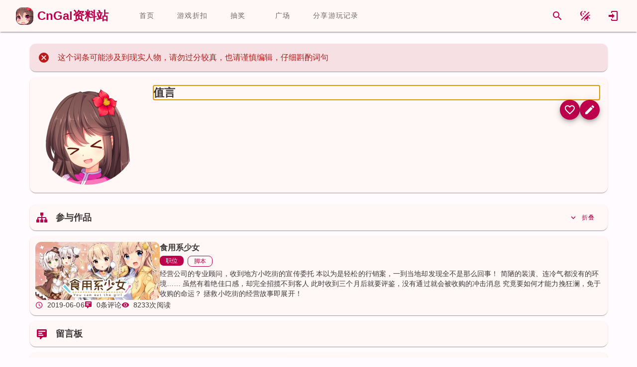

--- FILE ---
content_type: text/html; charset=utf-8
request_url: https://www.cngal.org/entries/index/776
body_size: 17622
content:
<!DOCTYPE html>
<html lang="zh-CN"><head><meta charset="utf-8">
    <meta name="viewport" content="width=device-width, initial-scale=1.0">
    <meta name="keywords" content="galgame,cngal,国产galgame,中文galgame,gal,二次元,国产gal,中文gal">

    <link rel="icon" href="favicon.ico" type="image/x-icon">
    <link rel="shortcut icon" href="favicon.ico" type="image/x-icon">
    <link rel="apple-touch-icon" href="icon-512.png">

    <meta http-equiv="X-UA-Compatible" content="IE=edge,chrome=1">

    <meta name="sogou_site_verification" content="rdtePt6zM1">
    <meta name="shenma-site-verification" content="966d1197093bc0c3cb96125cfd07c5bc_1632156168">
    <meta name="360-site-verification" content="5640406dc9f1d06cee13b5f90b581abf">

    <base href="/">

    
    <link rel="search" type="application/opensearchdescription+xml" target="_blank" class="external-link" href="https://app.cngal.org/_content/CnGalWebSite.Shared/OpenSearch.xml" title="CnGal资料站">

    
    <link rel="stylesheet" href="https://res.cngal.org/_content/Masa.Blazor/css/masa-blazor.min.css">

    
    <link rel="stylesheet" href="https://cdn.masastack.com/npm/vditor/3.8.12/dist/index.css">

    
    <link rel="stylesheet" href="https://cdn.masastack.com/npm/@mdi/font@7.1.96/css/materialdesignicons.min.css" />

    
    
    <link rel="stylesheet" href="https://res.cngal.org/_content/CnGalWebSite.Shared/css/bundle.min.css">

    
    <link rel="stylesheet" href="https://res.cngal.org/_content/CnGalWebSite.Shared/css/break-point.css">
    <!--Blazor:{"type":"server","prerenderId":"f7f693ea49254981a4da506c9b8a1c05","key":{"locationHash":"77D12F14A8105320B1AAED6AE7E689DA0EC4483270A645E84079EAA0FFDF550D:9","formattedComponentKey":""},"sequence":0,"descriptor":"CfDJ8PSZKsTheahNgyCS9Y5t6ZJq7JgLsrjbcjYg86BiuYfaxZ1QQpJPMPgP1/BKrYbkyEdBBcJYw1lcHHKF3TxdUu\u002Bh1eCzIbstDOib\u002BeaEX8BBd7/XxzLpdk87lysW\u002B9NotIlzHtdS/1Gm8r2\u002B1fYX0Ag9IKjwPp89N2qzPHQGzbuzH3lZIQyK0iDCcJjti9u6rQubCXwzLo4G2NiVEfe1XagH1rpztSxUQQP1M9956h2gdvYFmGteRml86vShZaLP7oHZIs6N5bGi/D7WlYIXlk6T/eNh3b3qfpGaxnND1L7PHwD2ABOoVLypG0nHggAoJjghtka3ZDXxtQ4vWuM/wO9GayqfRKGOlQyeSr1xDNyOmDcv70/WY41MoJqRrIhwIvy6jYYfUw3rBX6WQCKnQ1A/2FtEierVd/8bfpmND6ws9xT8FF5hHRj\u002BkW1V7lm4sS72yUUKY1WjUAj0IjLHuhx6d7oJUGxTqGBlRdQ6cx2IfxQQRN2\u002BDCMMPsWuFAL6UmzJCVDk9rdVG/vEMidzkXhI1FpSA4UPD69iNVVqAnupA6LkniugY5VEWOjVxLGbwvFzCjlpGuVagrMxxR9z9Ic="}--><title>&#x503C;&#x8A00; - CnGal &#x4E2D;&#x6587;GalGame&#x8D44;&#x6599;&#x7AD9;</title><meta name="description" content="CnGal&#x8D44;&#x6599;&#x7AD9;&#x7684;&#x5EFA;&#x7AD9;&#x76EE;&#x7684;&#x662F;&#x6536;&#x96C6;&#xFF0C;&#x7D22;&#x5F15;&#x56FD;&#x4EA7;gal&#x53CA;&#x4E2D;&#x6587;&#x5316;galgame&#x8D44;&#x6599;&#x3001;&#x6587;&#x7AE0;&#x3001;&#x653B;&#x7565;&#xFF0C;&#x4E3A;galgame&#x540C;&#x597D;&#x4EEC;&#x63D0;&#x4F9B;&#x65B9;&#x4FBF;&#x3002;" />
    <meta itemprop="name" content="&#x503C;&#x8A00; - CnGal &#x4E2D;&#x6587;GalGame&#x8D44;&#x6599;&#x7AD9;" />
    <meta itemprop="image" content="" /><meta name="applicable-device" content="pc"><!--Blazor:{"prerenderId":"f7f693ea49254981a4da506c9b8a1c05"}-->
    <!--Blazor:{"type":"server","prerenderId":"c674ff2c4e2742f49ed4b0355ce6b86d","key":{"locationHash":"9FF25149E315190D744E6FBCABF1364AB374D911AD2F126E4ECC9D8030F14D67:11","formattedComponentKey":""},"sequence":1,"descriptor":"CfDJ8PSZKsTheahNgyCS9Y5t6ZJBGtSvQpmy/4XXPBew4cPHfrkbMD5Zmob3mU6y1y9NfKwjpwpqQlTKUuCKw6SpjCIf2l8ozmYFzfUUk2rBJ6ksdsmUmhH3ayGE2Ods8ZIAmeZN4xrts16nzN8mgBIqSv5fxGlH7ZnS4hpwdK9dITG8356e7u8nqVXYBkaCkHcBAHXMcl\u002BzQtpOmeoDvle1G5fHef\u002BBJyXXipfZcUPyeDSRN28thJeB9pCAt76sbhoQedOkGuQe\u002BmkTFy0I1kZoYC1QneHeHfC/srFKJXUOn55Kjhn6evXlkvdH2eQaxcn7iwEYIRSIzeRhakXPE9iKEoPk7uZ4tqIsSA6x9JwThdigJwk6JEtQ2jI77zF\u002B4QBbmPIOx6kDv5vfQib6BptyRBrLuIIdeZcRZkcngV/6HqzYKC2QnsyXk8OttcYAr\u002BBbU8yxpk29x1utMkbz7SUEpIwfS5vhvv8rAGznV7\u002B3soVQ2qXcf7HknJzTOarNDirfFGv3FWR\u002BzJpGf6GuymWenzBjNxZgcORPL6PTQserG5hBmr6yTFOqnDu\u002BlXghY7NaHMuBF9uFkWqrudk3fCEdTQU5iyXoisFeYauC/rLGagjA"}--><script type="application/ld+json">{"@context":"https://schema.org","@type":"ItemList","itemListElement":[{"@type":"ListItem","position":1,"url":"https://www.cngal.org/entries/194"}]}</script><!--Blazor:{"prerenderId":"c674ff2c4e2742f49ed4b0355ce6b86d"}-->
    <style id="masa-blazor-theme-stylesheet" type="text/css">:root {
  color-scheme: normal;
  --m-theme-primary: 188, 0, 75;
  --m-theme-primary-text: 188, 0, 75;
  --m-theme-on-primary: 255, 255, 255;
  --m-theme-secondary: 117, 86, 91;
  --m-theme-secondary-text: 117, 86, 91;
  --m-theme-on-secondary: 255, 255, 255;
  --m-theme-accent: 121, 88, 49;
  --m-theme-accent-text: 121, 88, 49;
  --m-theme-on-accent: 255, 255, 255;
  --m-theme-info: 33, 150, 243;
  --m-theme-info-text: 33, 150, 243;
  --m-theme-on-info: 255, 255, 255;
  --m-theme-success: 76, 175, 80;
  --m-theme-success-text: 76, 175, 80;
  --m-theme-on-success: 255, 255, 255;
  --m-theme-warning: 251, 140, 0;
  --m-theme-warning-text: 251, 140, 0;
  --m-theme-on-warning: 255, 255, 255;
  --m-theme-error: 186, 26, 26;
  --m-theme-error-text: 186, 26, 26;
  --m-theme-on-error: 255, 255, 255;


  --m-theme-surface-dim: 236, 224, 224;
  --m-theme-surface: 255, 251, 255;
  --m-theme-surface-bright: 255, 251, 255;
  --m-theme-surface-container-lowest: 255, 255, 255;
  --m-theme-surface-container-low: 255, 248, 247;
  --m-theme-surface-container: 251, 238, 238;
  --m-theme-surface-container-high: 236, 224, 224;
  --m-theme-surface-container-highest: 207, 196, 196;
  --m-theme-on-surface: 32, 26, 27;
  --m-theme-inverse-surface: 54, 47, 47;
  --m-theme-inverse-on-surface: 251, 238, 238;
  --m-theme-inverse-primary: 255, 178, 190;

  --m-border-opacity: 0.12;
  --m-idle-opacity: 0.04;
  --m-hover-opacity: 0.04;
  --m-focus-opacity: 0.12;
  --m-disabled-opacity: 0.38;
  --m-activated-opacity: 0.12;
  --m-highlight-opacity: 0.16;
  --m-high-emphasis-opacity: 0.87;
  --m-medium-emphasis-opacity: 0.6;
  --m-low-emphasis-opacity: 0.38;

  --m-theme-outline: var(--m-theme-on-surface), var(--m-low-emphasis-opacity);
  --m-theme-outline-variant: var(--m-theme-on-surface), var(--m-border-opacity);
}
.theme--light {
  color-scheme: normal;
  --m-theme-primary: 67, 24, 255;
  --m-theme-primary-text: 67, 24, 255;
  --m-theme-on-primary: 255, 255, 255;
  --m-theme-secondary: 92, 90, 133;
  --m-theme-secondary-text: 92, 90, 133;
  --m-theme-on-secondary: 255, 255, 255;
  --m-theme-accent: 143, 69, 111;
  --m-theme-accent-text: 143, 69, 111;
  --m-theme-on-accent: 255, 255, 255;
  --m-theme-info: 33, 150, 243;
  --m-theme-info-text: 33, 150, 243;
  --m-theme-on-info: 255, 255, 255;
  --m-theme-success: 76, 175, 80;
  --m-theme-success-text: 76, 175, 80;
  --m-theme-on-success: 255, 255, 255;
  --m-theme-warning: 251, 140, 0;
  --m-theme-warning-text: 251, 140, 0;
  --m-theme-on-warning: 255, 255, 255;
  --m-theme-error: 255, 84, 73;
  --m-theme-error-text: 255, 84, 73;
  --m-theme-on-error: 255, 255, 255;


  --m-theme-surface-dim: 255, 255, 255;
  --m-theme-surface: 255, 255, 255;
  --m-theme-surface-bright: 255, 255, 255;
  --m-theme-surface-container-lowest: 255, 255, 255;
  --m-theme-surface-container-low: 255, 255, 255;
  --m-theme-surface-container: 255, 255, 255;
  --m-theme-surface-container-high: 245, 245, 245;
  --m-theme-surface-container-highest: 224, 224, 224;
  --m-theme-on-surface: 0, 0, 0;
  --m-theme-inverse-surface: 48, 47, 59;
  --m-theme-inverse-on-surface: 243, 238, 255;
  --m-theme-inverse-primary: 197, 192, 255;

  --m-border-opacity: 0.12;
  --m-idle-opacity: 0.04;
  --m-hover-opacity: 0.04;
  --m-focus-opacity: 0.12;
  --m-disabled-opacity: 0.38;
  --m-activated-opacity: 0.12;
  --m-highlight-opacity: 0.16;
  --m-high-emphasis-opacity: 0.87;
  --m-medium-emphasis-opacity: 0.6;
  --m-low-emphasis-opacity: 0.38;

  --m-theme-outline: var(--m-theme-on-surface), var(--m-low-emphasis-opacity);
  --m-theme-outline-variant: var(--m-theme-on-surface), var(--m-border-opacity);
} 
.theme--dark {
  color-scheme: dark;
  --m-theme-primary: 197, 192, 255;
  --m-theme-primary-text: 197, 192, 255;
  --m-theme-on-primary: 36, 0, 162;
  --m-theme-secondary: 146, 143, 159;
  --m-theme-secondary-text: 146, 143, 159;
  --m-theme-on-secondary: 48, 47, 60;
  --m-theme-accent: 169, 136, 151;
  --m-theme-accent-text: 169, 136, 151;
  --m-theme-on-accent: 65, 41, 53;
  --m-theme-info: 33, 150, 243;
  --m-theme-info-text: 33, 150, 243;
  --m-theme-on-info: 255, 255, 255;
  --m-theme-success: 76, 175, 80;
  --m-theme-success-text: 76, 175, 80;
  --m-theme-on-success: 255, 255, 255;
  --m-theme-warning: 251, 140, 0;
  --m-theme-warning-text: 251, 140, 0;
  --m-theme-on-warning: 255, 255, 255;
  --m-theme-error: 255, 180, 171;
  --m-theme-error-text: 255, 180, 171;
  --m-theme-on-error: 105, 0, 5;


  --m-theme-surface-dim: 18, 18, 18;
  --m-theme-surface: 18, 18, 18;
  --m-theme-surface-bright: 18, 18, 18;
  --m-theme-surface-container-lowest: 17, 17, 17;
  --m-theme-surface-container-low: 30, 30, 30;
  --m-theme-surface-container: 43, 43, 43;
  --m-theme-surface-container-high: 56, 56, 56;
  --m-theme-surface-container-highest: 69, 69, 69;
  --m-theme-on-surface: 255, 255, 255;
  --m-theme-inverse-surface: 228, 224, 240;
  --m-theme-inverse-on-surface: 48, 47, 59;
  --m-theme-inverse-primary: 79, 51, 255;

  --m-border-opacity: 0.12;
  --m-idle-opacity: 0.04;
  --m-hover-opacity: 0.04;
  --m-focus-opacity: 0.12;
  --m-disabled-opacity: 0.38;
  --m-activated-opacity: 0.12;
  --m-highlight-opacity: 0.16;
  --m-high-emphasis-opacity: 0.87;
  --m-medium-emphasis-opacity: 0.6;
  --m-low-emphasis-opacity: 0.38;

  --m-theme-outline: var(--m-theme-on-surface), var(--m-low-emphasis-opacity);
  --m-theme-outline-variant: var(--m-theme-on-surface), var(--m-border-opacity);
} 
.theme--pink-light {
  color-scheme: normal;
  --m-theme-primary: 188, 0, 75;
  --m-theme-primary-text: 188, 0, 75;
  --m-theme-on-primary: 255, 255, 255;
  --m-theme-secondary: 117, 86, 91;
  --m-theme-secondary-text: 117, 86, 91;
  --m-theme-on-secondary: 255, 255, 255;
  --m-theme-accent: 121, 88, 49;
  --m-theme-accent-text: 121, 88, 49;
  --m-theme-on-accent: 255, 255, 255;
  --m-theme-info: 33, 150, 243;
  --m-theme-info-text: 33, 150, 243;
  --m-theme-on-info: 255, 255, 255;
  --m-theme-success: 76, 175, 80;
  --m-theme-success-text: 76, 175, 80;
  --m-theme-on-success: 255, 255, 255;
  --m-theme-warning: 251, 140, 0;
  --m-theme-warning-text: 251, 140, 0;
  --m-theme-on-warning: 255, 255, 255;
  --m-theme-error: 186, 26, 26;
  --m-theme-error-text: 186, 26, 26;
  --m-theme-on-error: 255, 255, 255;


  --m-theme-surface-dim: 236, 224, 224;
  --m-theme-surface: 255, 251, 255;
  --m-theme-surface-bright: 255, 251, 255;
  --m-theme-surface-container-lowest: 255, 255, 255;
  --m-theme-surface-container-low: 255, 248, 247;
  --m-theme-surface-container: 251, 238, 238;
  --m-theme-surface-container-high: 236, 224, 224;
  --m-theme-surface-container-highest: 207, 196, 196;
  --m-theme-on-surface: 32, 26, 27;
  --m-theme-inverse-surface: 54, 47, 47;
  --m-theme-inverse-on-surface: 251, 238, 238;
  --m-theme-inverse-primary: 255, 178, 190;

  --m-border-opacity: 0.12;
  --m-idle-opacity: 0.04;
  --m-hover-opacity: 0.04;
  --m-focus-opacity: 0.12;
  --m-disabled-opacity: 0.38;
  --m-activated-opacity: 0.12;
  --m-highlight-opacity: 0.16;
  --m-high-emphasis-opacity: 0.87;
  --m-medium-emphasis-opacity: 0.6;
  --m-low-emphasis-opacity: 0.38;

  --m-theme-outline: var(--m-theme-on-surface), var(--m-low-emphasis-opacity);
  --m-theme-outline-variant: var(--m-theme-on-surface), var(--m-border-opacity);
} 
.theme--pink-dark {
  color-scheme: dark;
  --m-theme-primary: 255, 178, 190;
  --m-theme-primary-text: 255, 178, 190;
  --m-theme-on-primary: 102, 0, 37;
  --m-theme-secondary: 229, 189, 194;
  --m-theme-secondary-text: 229, 189, 194;
  --m-theme-on-secondary: 67, 41, 45;
  --m-theme-accent: 235, 191, 144;
  --m-theme-accent-text: 235, 191, 144;
  --m-theme-on-accent: 69, 43, 8;
  --m-theme-info: 33, 150, 243;
  --m-theme-info-text: 33, 150, 243;
  --m-theme-on-info: 255, 255, 255;
  --m-theme-success: 76, 175, 80;
  --m-theme-success-text: 76, 175, 80;
  --m-theme-on-success: 255, 255, 255;
  --m-theme-warning: 251, 140, 0;
  --m-theme-warning-text: 251, 140, 0;
  --m-theme-on-warning: 255, 255, 255;
  --m-theme-error: 255, 180, 171;
  --m-theme-error-text: 255, 180, 171;
  --m-theme-on-error: 105, 0, 5;


  --m-theme-surface-dim: 32, 26, 27;
  --m-theme-surface: 32, 26, 27;
  --m-theme-surface-bright: 77, 69, 70;
  --m-theme-surface-container-lowest: 0, 0, 0;
  --m-theme-surface-container-low: 32, 26, 27;
  --m-theme-surface-container: 54, 47, 47;
  --m-theme-surface-container-high: 77, 69, 70;
  --m-theme-surface-container-highest: 89, 80, 81;
  --m-theme-on-surface: 236, 224, 224;
  --m-theme-inverse-surface: 236, 224, 224;
  --m-theme-inverse-on-surface: 32, 26, 27;
  --m-theme-inverse-primary: 188, 0, 75;

  --m-border-opacity: 0.12;
  --m-idle-opacity: 0.04;
  --m-hover-opacity: 0.04;
  --m-focus-opacity: 0.12;
  --m-disabled-opacity: 0.38;
  --m-activated-opacity: 0.12;
  --m-highlight-opacity: 0.16;
  --m-high-emphasis-opacity: 0.87;
  --m-medium-emphasis-opacity: 0.6;
  --m-low-emphasis-opacity: 0.38;

  --m-theme-outline: var(--m-theme-on-surface), var(--m-low-emphasis-opacity);
  --m-theme-outline-variant: var(--m-theme-on-surface), var(--m-border-opacity);
} 

.m-application .surface-dim {
    background-color: rgba(var(--m-theme-surface-dim)) !important;
    color: rgba(var(--m-theme-on-surface)) !important;
}
.m-application .surface {
    background-color: rgba(var(--m-theme-surface)) !important;
    color: rgba(var(--m-theme-on-surface)) !important;
}
.m-application .surface-bright {
    background-color: rgba(var(--m-theme-surface-bright)) !important;
    color: rgba(var(--m-theme-on-surface)) !important;
}
.m-application .surface-container-lowest {
    background-color: rgba(var(--m-theme-surface-container-lowest)) !important;
    color: rgba(var(--m-theme-on-surface)) !important;
}
.m-application .surface-container-low {
    background-color: rgba(var(--m-theme-surface-container-low)) !important;
    color: rgba(var(--m-theme-on-surface)) !important;
}
.m-application .surface-container {
    background-color: rgba(var(--m-theme-surface-container)) !important;
    color: rgba(var(--m-theme-on-surface)) !important;
}
.m-application .surface-container-high {
    background-color: rgba(var(--m-theme-surface-container-high)) !important;
    color: rgba(var(--m-theme-on-surface)) !important;
}
.m-application .surface-container-highest {
    background-color: rgba(var(--m-theme-surface-container-highest)) !important;
    color: rgba(var(--m-theme-on-surface)) !important;
}
.m-application .inverse-surface {
    background-color: rgba(var(--m-theme-inverse-surface)) !important;
    color: rgba(var(--m-theme-inverse-on-surface)) !important;
}
.m-application .primary {
    background-color: rgba(var(--m-theme-primary)) !important;
    color: rgba(var(--m-theme-on-primary)) !important;
}
.m-application .secondary {
    background-color: rgba(var(--m-theme-secondary)) !important;
    color: rgba(var(--m-theme-on-secondary)) !important;
}
.m-application .accent {
    background-color: rgba(var(--m-theme-accent)) !important;
    color: rgba(var(--m-theme-on-accent)) !important;
}
.m-application .tertiary {
    background-color: rgba(var(--m-theme-tertiary)) !important;
    color: rgba(var(--m-theme-on-tertiary)) !important;
}
.m-application .info {
    background-color: rgba(var(--m-theme-info)) !important;
    color: rgba(var(--m-theme-on-info)) !important;
}
.m-application .success {
    background-color: rgba(var(--m-theme-success)) !important;
    color: rgba(var(--m-theme-on-success)) !important;
}
.m-application .warning {
    background-color: rgba(var(--m-theme-warning)) !important;
    color: rgba(var(--m-theme-on-warning)) !important;
}
.m-application .error {
    background-color: rgba(var(--m-theme-error)) !important;
    color: rgba(var(--m-theme-on-error)) !important;
}
.m-application .primary--text {
    color: rgba(var(--m-theme-primary)) !important;
    caret-color: rgba(var(--m-theme-primary)) !important;
}
.m-application .secondary--text {
    color: rgba(var(--m-theme-secondary)) !important;
    caret-color: rgba(var(--m-theme-secondary)) !important;
}
.m-application .accent--text {
    color: rgba(var(--m-theme-accent)) !important;
    caret-color: rgba(var(--m-theme-accent)) !important;
}
.m-application .tertiary--text {
    color: rgba(var(--m-theme-tertiary)) !important;
    caret-color: rgba(var(--m-theme-tertiary)) !important;
}
.m-application .info--text {
    color: rgba(var(--m-theme-info)) !important;
    caret-color: rgba(var(--m-theme-info)) !important;
}
.m-application .success--text {
    color: rgba(var(--m-theme-success)) !important;
    caret-color: rgba(var(--m-theme-success)) !important;
}
.m-application .warning--text {
    color: rgba(var(--m-theme-warning)) !important;
    caret-color: rgba(var(--m-theme-warning)) !important;
}
.m-application .error--text {
    color: rgba(var(--m-theme-error)) !important;
    caret-color: rgba(var(--m-theme-error)) !important;
}
.m-application .inverse-primary--text {
    color: rgba(var(--m-theme-inverse-primary)) !important;
    caret-color: rgba(var(--m-theme-inverse-primary)) !important;
}
.m-application .outline {
    border-color: rgba(var(--m-theme-outline)) !important;
}
.m-application .outline-variant {
    border-color: rgba(var(--m-theme-outline-variant)) !important;
}</style></head>

<body><!--Blazor:{"type":"server","prerenderId":"b5b4220a25f9459999a1a3b583219074","key":{"locationHash":"460E3EAE8ADFBF74005B2E19B4B8D5781375D8880AACE1A4F304D0390090F748:16","formattedComponentKey":""},"sequence":2,"descriptor":"CfDJ8PSZKsTheahNgyCS9Y5t6ZII1p4trATOM9D7AUXrJR1kDRnrpO\u002Bs4FA2DF/nS86OL\u002BJoMDui5ROlf50cT\[base64]/Ov6DDHSiiPZ5S4t7AHJEZhAm1uTrVspIH8DCKXZgr7DHsn/YHXmJmuZ9m1nk23bgMgcUX6Un/OoMJcvZ4GHs1g0iN331kW8z\u002BpPxncTCu1ZDgoevSSu09Gs\u002Bl\u002BwpnrjDA53qY2sc6TEJpHvTUtq\u002BD\u002BFYO/50061DrlQowZM7R5PkQ/gv3TXt/m9X\u002BSVbQxVMrP42/6VvLmuzHQgIxR2DlptCOOHWyAhiaFCK2Raz9YS7pOzPyvyOPZ9Yjt6bWvazKvuNDMgy5non8h0iifqHLGHygjcrN1Rb6lSyjed9vCLqR5NDBb5KkweuwZ7/fIBnlvFj/7grC89UTqoWjV9n/WKdcFAQUcbJKSUgfkWGqNvLOlQqHckTuP15uWz0ddXpXLsE="}--><link rel="stylesheet" href="https://res.cngal.org/_content/CnGalWebSite.Shared/css/light/bundle-light.min.css"><link rel="stylesheet" href="https://res.cngal.org/css/atom-one-light.min.css"><!--Blazor:{"prerenderId":"b5b4220a25f9459999a1a3b583219074"}-->

    <!--Blazor:{"type":"server","prerenderId":"fd70d8fb39d142d9af105a0af883ffe0","key":{"locationHash":"5263C5F815DB749DB2FFB58C74B79BBF03369689DB191158C0B6244D42129402:19","formattedComponentKey":""},"sequence":3,"descriptor":"CfDJ8PSZKsTheahNgyCS9Y5t6ZJAwhJk0Nilh72gButJfDJY\u002BN9rqseOybsbusEg4Rt55bEi3eWp3BALca0KNcZTnvYN\u002BPOQPRbzkomhFSdBMHRKzQ1hiHEdKBaIOfERpYzp9IzfF8qDQvX4rOP3W55HZ2NIoRCyu9PEbwQCLFXuXAbidfURPyAwjwwggqrK87u13yAAIYAT6DWxYQUDygxBvfdOYxZ5VvEoYPDe9y1z/oJq\u002B6i4\u002BPHdiinP4tiegSx0AhysapeH2O\u002BhciScp9Tl6kWLlirEDaKpfyJb\u002BxhxXAltwIjfBzXW9KqJax3bM87fbg6gZm87hmjL\u002BY1zeLZmyCbd3ELta7PTZ8NIlhVs0CqFTZLKHXMz8S3HM550Zql5MXYa1CfVmywFZHjGb8FiShlmSs9pCyHIsc2LeZkIdG/16\u002Bg6qWrtChjmUSFyMOk/jObzisadSQXu2OEcNXCQqcF1wmB2mHC8VFwdo6NskLAHvU7Nycaks/HNga3kmm1Z074qfiWtpuCHagnRAGosGy8\u002BGQhTGqHX42dXd\u002BPWqBALoIBIdg5EhIE7a8Sqw8vUFtKWhlME4Uj/65IbpvgBCyrxryuqnHtutw4jHkDG0qQzK5lIRi2mQ06hhrXw26OiRjDdU7uFdB\u002BtRbbWfVpo8UPxSAw7uMl3TPEODS9cIR/TFBLbT2iBrTQqFij7XpHeHqo8GB5i83JlnYf2tmjopwNsDZ56oMG0jfdSPWSSp4NAU7X3yN3AO0epemhI0WaHCw5zYN76yNLBzX/N5mlj9GbGQhRePcFEq3U/byLQCQI/h/YG9o4RDpyBGvvy/Cpg6mel1BpOv8Pew6DrPC9JbeCdL9COT\u002BG9TI//1H5yd9Y8"}--><div class="m-application m-application--is-ltr theme--pink-light" data-app><div class="m-application__wrap"><div class="kanban-live2d d-none" id="kanban-live2d" style="left: 0px;top: 0px;width: 300px;height: 500px;"><canvas id="live2d" width="300" height="500" class="live2d"></canvas>
<canvas id="live2d-cache" style="display:none"></canvas>
    <style>
    .float-button {
    height: 30px;width: 30px;
    }
</style>

<div id="kanban-button-group" class="button-group user-select-none" style="left: 220px;bottom: 0px;"><div class="float-button-card"><button class="float-button " _activator_951260ac-7c7e-4215-870b-39bda187ddde aria-haspopup><img src="./_content/CnGalWebSite.Kanban/images/quit.png" draggable="false" /></button>

<span class="m-tooltip m-tooltip--bottom m-tooltip--attached"></span></div>
    <div class="float-button-card"><button class="float-button cngal-switch-entry-style" _activator_64596dac-9c9d-40da-a31f-338e5b27c52c aria-haspopup><img src="./_content/CnGalWebSite.Kanban/images/entrystyle.png" draggable="false" /></button>

<span class="m-tooltip m-tooltip--bottom m-tooltip--attached"></span></div><div class="float-button-card"><div class="m-menu"></div>

<button class="float-button " _activator_22ac3379-dca6-4e64-b8fb-ada14491e8c9 aria-haspopup _activator_75ed1403-931b-4a4e-b58d-f1f20131083f><img src="./_content/CnGalWebSite.Kanban/images/tool.png" draggable="false" /></button>

<span class="m-tooltip m-tooltip--bottom m-tooltip--attached"></span></div>



    <div class="m-dialog__container" role="dialog"></div>


    <div class="m-dialog__container" role="dialog"></div>


    <div class="m-dialog__container" role="dialog"></div>
    <div class="float-button-card"><div class="m-menu"></div>

<button class="float-button cngal-kanban-set-expression" _activator_ab6411ad-3e2f-4e69-9943-9cd7a850f5cf aria-haspopup _activator_5109c152-b339-4e74-a248-a720eaccd492><img src="./_content/CnGalWebSite.Kanban/images/face.png" draggable="false" /></button>

<span class="m-tooltip m-tooltip--bottom m-tooltip--attached"></span></div>
    <div class="float-button-card"><div class="m-menu"></div>

<button class="float-button cngal-kanban-switch-clothes" _activator_fcededd9-0e80-44db-aa69-6ed3d7b55ebc aria-haspopup _activator_846b603d-80b4-45a2-b64e-2b6e01aa2529><img src="./_content/CnGalWebSite.Kanban/images/clothes.png" draggable="false" /></button>

<span class="m-tooltip m-tooltip--bottom m-tooltip--attached"></span></div>
    
    <div class="float-button-card"><button class="float-button " _activator_7df14ffd-fd49-4ca6-9dfd-20c4efb0c4bb aria-haspopup><img src="./_content/CnGalWebSite.Kanban/images/setting.png" draggable="false" /></button>

<span class="m-tooltip m-tooltip--bottom m-tooltip--attached"></span></div>


    <div class="m-dialog__container" role="dialog"></div>
    <div class="float-button-card"><button class="float-button " _activator_b996b6c0-5eb3-4730-9fd8-bf700dd5c509 aria-haspopup><img src="./_content/CnGalWebSite.Kanban/images/top.png" draggable="false" /></button>

<span class="m-tooltip m-tooltip--bottom m-tooltip--attached"></span></div></div>
    <div class="kanban-dialogbox " id="kanban-dialogbox" style="left: -110px;bottom: 525px;"><div class="md-card   color-background" style="width: fit-content;opacity: 0;"><div class="md-card   color-background" style="width: 400px;min-height: 125px;flex-direction: row;">
            <div class="content-card  pa-3"><div class="title-medium name">                    看板娘：
                </div>
                <div class="label-large text">&#x300E;&#x300F;</div></div>
            <button type="button" StopPropagation="StopPropagation" ripple class="m-btn m-btn--icon m-btn--round m-size--default theme--pink-light primary--text"><span class="m-btn__content">
            
            <i class="m-icon theme--pink-light mdi mdi-close"></i>
            </span></button></div></div></div>
    <div class="md-card  kanban-chat-card d-none color-background" style="left: -110px;bottom: 525px;" id="kanban-chatcard"><div style="width:370px;"><div class="button-card"><div><button type="button" _activator_c4a7c5bb-fac7-4187-9ad5-588c6e45d569 aria-haspopup StopPropagation="StopPropagation" ripple class="m-btn m-btn--icon m-btn--round m-btn--text m-size--default theme--pink-light primary--text"><span class="m-btn__content">
            
            <i class="m-icon theme--pink-light mdi mdi-refresh"></i>
            </span></button>

<span class="m-tooltip m-tooltip--bottom m-tooltip--attached"></span></div>
            <div><button type="button" _activator_9e70a4b0-0bc8-4bda-806e-74cc9ac82ddf aria-haspopup StopPropagation="StopPropagation" ripple class="m-btn m-btn--icon m-btn--round m-btn--text m-size--default theme--pink-light primary--text close-button"><span class="m-btn__content">
            
            <i class="m-icon theme--pink-light mdi mdi-close"></i>
            </span></button>

<span class="m-tooltip m-tooltip--bottom m-tooltip--attached"></span></div></div><div Class="chat-input-card"><div style="width: 100%;"><div class="d-flex" style="justify-content: center;"><div class="m-progress-circular m-progress-circular--visible m-progress-circular--indeterminate primary--text" style="height: 40px;width: 40px;"><svg style="transform: rotate(0deg)" viewBox="22.22222222222222 22.22222222222222 44.44444444444444 44.44444444444444"><circle class="m-progress-circular__overlay" stroke-dashoffset="125.66370614359172px" fill="transparent" cx="44.44444444444444" cy="44.44444444444444" r="20" stroke-width="4.444444444444445" stroke-dasharray="125.664"></circle></svg>
    <div class="m-progress-circular__info"></div></div></div>
         <div class="mt-3 text-center">正在加载......</div></div></div></div></div>

</div>
    
    

    <div class="m-dialog__container" role="dialog"></div>
    
    
    <audio id="bgMusic"></audio>
    <header class="m-sheet theme--pink-light m-toolbar m-app-bar m-app-bar--app m-app-bar--fixed elevation-2" style="height: 64px;transform: translateY(0px);margin-top: 0px;left: 0px;right: 0px;background-color: rgba(var(--m-theme-surface-container-low))!important;"><div class="m-toolbar__content" style="height: 64px;"><div style=" word-break: keep-all;" class="ms-4 me-8"><a class="d-flex" href="/"><div style="display: flex; align-items: center;"><img src="https://res.cngal.org/_content/CnGalWebSite.Shared/images/logo.png" style="height:35px;width:35px;border-radius: var(--md-card-border-radius);" alt="logo">

        <div style="font-size:24px;" class="ms-2 fw-bold d-none d-md-flex primary-text">
            CnGal资料站
        </div></div></a></div>
    <div class="m-tabs theme--pink-light cngal-main-tab-card"><div class="m-item-group theme--pink-light m-slide-group m-tabs-bar">
        <div class="m-slide-group__wrapper"><div class="m-slide-group__content m-tabs-bar__content"><div class="m-tabs-slider-wrapper"><div class="m-tabs-slider primary"></div></div><a href="/" ripple class="m-tab">首页</a>
        <a href="/discount" ripple class="m-tab">游戏折扣</a>
        <a href="/lotteries" ripple class="m-tab">抽奖</a>
        <a href="/square" ripple class="m-tab">广场</a>
        <a href="/sharegames/new" ripple class="m-tab">分享游玩记录</a></div></div>
        </div></div>
    <div class="spacer"></div>
    <a type="button" _activator_dafbed71-0901-46d0-bd16-0ee99eb07e2d aria-haspopup StopPropagation="StopPropagation" href="/search" ripple class="m-btn m-btn--icon m-btn--round m-size--default theme--pink-light primary--text mr-2"><span class="m-btn__content">
            
            <i class="m-icon theme--pink-light mdi mdi-magnify"></i>
            </span></a>

<span class="m-tooltip m-tooltip--bottom m-tooltip--attached"></span>
    <button type="button" _activator_3d51cbfc-8ac1-46dd-8b60-fb1e7b1312b2 aria-haspopup StopPropagation="StopPropagation" ripple class="m-btn m-btn--icon m-btn--round m-size--default theme--pink-light primary--text mr-2"><span class="m-btn__content">
            
            <i class="m-icon theme--pink-light mdi mdi-theme-light-dark"></i>
            </span></button>

<span class="m-tooltip m-tooltip--bottom m-tooltip--attached"></span>
<style>
    .theme-color-preview {
        width: 24px;
        height: 24px;
        border-radius: 50%;
        border: 2px solid rgba(255, 255, 255, 0.3);
        box-shadow: 0 2px 4px rgba(0, 0, 0, 0.2);
        flex-shrink: 0;
    }

</style>



    <div class="m-dialog__container" role="dialog"></div>
        <button type="button" _activator_a914cad5-c309-4b44-b04f-94488ef06a31 aria-haspopup StopPropagation="StopPropagation" ripple class="m-btn m-btn--icon m-btn--round m-size--default theme--pink-light primary--text mr-2"><span class="m-btn__content">
            
            <i class="m-icon theme--pink-light mdi mdi-login"></i>
            </span></button>

<span class="m-tooltip m-tooltip--bottom m-tooltip--attached"></span></div></header>

<main class="m-main" style="padding-top: 64px;padding-right: 0px;padding-bottom: 0px;padding-left: 0px;"><div class="m-main__wrap"><div class="variable container">
<div class="default-card"><div class="row" itemscope itemtype="http://schema.org/Person"><div class="col-12"><div role="alert" class="m-sheet m-alert m-alert--text error--text theme--pink-light mb-3 elevation-1" style="--m-theme-alert-color: var(--m-theme-on-error);"><div class="m-alert__wrapper"><i class="m-icon theme--pink-light error--text mdi mdi-close-circle m-alert__icon"></i><div class="m-alert__content">
                    这个词条可能涉及到现实人物，请勿过分较真，也请谨慎编辑，仔细斟酌词句
                </div></div></div><div><div class="md-card  md-main-info-card role  entry-card-default main-card color-background"><div class="image-card"><img src="https://res.cngal.org/_content/CnGalWebSite.Shared/images/default/user.png" alt="&#x503C;&#x8A00;" itemprop="image" /></div>
    <div class="content-card"><h1 class="title-large" itemprop="name">&#x503C;&#x8A00;</h1>

        
        <div class="brief label-large text-truncate-3 "></div>
        <div class="options-card"><button type="button" _activator_5da8a72d-0d54-4699-ab09-40753837fcfe aria-haspopup StopPropagation="StopPropagation" ripple class="m-btn m-btn--is-elevated m-btn--fab m-btn--has-bg m-btn--round m-size--small theme--pink-light primary"><span class="m-btn__content">
            
            <i class="m-icon theme--pink-light mdi mdi-heart-outline"></i>
            </span></button>

<span class="m-tooltip m-tooltip--bottom m-tooltip--attached"></span>

    <div class="m-dialog__container" role="dialog"></div>

                    <div class="m-menu"></div>

<button type="button" _activator_c9d5c64a-4786-48a7-8b29-6d61766458e6 aria-haspopup _activator_dfaa74e5-267d-4e04-84cc-95c92926c5a5 ripple class="m-btn m-btn--is-elevated m-btn--fab m-btn--has-bg m-btn--round m-size--small theme--pink-light primary cngal-edit-button"><span class="m-btn__content">
            
            <i class="m-icon theme--pink-light mdi mdi-pencil"></i>
            </span></button>

<span class="m-tooltip m-tooltip--bottom m-tooltip--attached"></span>



    <div class="m-dialog__container" role="dialog"></div>


    <div class="m-dialog__container" role="dialog"></div></div></div></div></div></div><div class="col-12  "><div><div itemscope itemtype="https://schema.org/ItemList"><div><section class=""><div class="md-card  title-container-card h-100  color-background"><div class="title-card pa-3 "><h2 class="-text title-large-card"><i class="m-icon theme--pink-light mdi mdi-sitemap me-4"></i>
                    &#x53C2;&#x4E0E;&#x4F5C;&#x54C1;</h2>
                <div class="button-card"><button type="button" StopPropagation="StopPropagation" ripple class="m-btn m-btn--rounded m-btn--text m-size--small theme--pink-light primary--text"><span class="m-btn__content">
            
            <i class="m-icon m-icon--left theme--pink-light mdi mdi-chevron-down"></i>&#x6298;&#x53E0;
            </span></button></div></div></div><div class="md-card   content-card mt-3 "><div><div class="mb-3"><div class="md-card show-hover-style entry-card-default relevance-card    color-background"><div class="main-card"><a href="/entries/index/194" class="md-card show-hover-style pointer "><img src="https://tucang.cngal.top/api/image/show/36bd63526bde679d24b95b788cdfea99?https://media.st.dl.eccdnx.com/steam/apps/985080/header.jpg" class="" alt="&#x98DF;&#x7528;&#x7CFB;&#x5C11;&#x5973;" /></a>
        <div class="content-card"><div class="head-card"><a href="/entries/index/194" class="md-card show-hover-style title-card pointer "><div class="name text-truncate-2"><span class="title-medium">&#x98DF;&#x7528;&#x7CFB;&#x5C11;&#x5973;</span></div></a>
                </div><div class="add-info-card"><div style="display: flex;  flex-wrap: wrap; "><span tabindex="0" class="m-chip theme--pink-light primary m-size--small rounded-lg ma-1 ms-0"><div class="m-chip__content">&#x804C;&#x4F4D;</div></span><span ripple tabindex="0" class="m-chip m-chip--clickable m-chip--outlined theme--pink-light primary--text primary--text m-size--small rounded-lg ma-1"><div class="m-chip__content">&#x811A;&#x672C;</div></span></div></div><a href="/entries/index/194" class="md-card show-hover-style pointer "><div class="brief text-truncate-3  label-large">&#x7ECF;&#x8425;&#x516C;&#x53F8;&#x7684;&#x4E13;&#x4E1A;&#x987E;&#x95EE;&#xFF0C;&#x6536;&#x5230;&#x5730;&#x65B9;&#x5C0F;&#x5403;&#x8857;&#x7684;&#x5BA3;&#x4F20;&#x59D4;&#x6258;&#xA;&#x672C;&#x4EE5;&#x4E3A;&#x662F;&#x8F7B;&#x677E;&#x7684;&#x884C;&#x9500;&#x6848;&#xFF0C;&#x4E00;&#x5230;&#x5F53;&#x5730;&#x5374;&#x53D1;&#x73B0;&#x5168;&#x4E0D;&#x662F;&#x90A3;&#x4E48;&#x56DE;&#x4E8B;&#xFF01;&#xA;&#x7B80;&#x964B;&#x7684;&#x88C5;&#x6F62;&#x3001;&#x8FDE;&#x51B7;&#x6C14;&#x90FD;&#x6CA1;&#x6709;&#x7684;&#x73AF;&#x5883;&#x2026;&#x2026;&#xA;&#x867D;&#x7136;&#x6709;&#x7740;&#x7EDD;&#x4F73;&#x53E3;&#x611F;&#xFF0C;&#x5374;&#x5B8C;&#x5168;&#x62DB;&#x63FD;&#x4E0D;&#x5230;&#x5BA2;&#x4EBA;&#xA;&#x6B64;&#x65F6;&#x6536;&#x5230;&#x4E09;&#x4E2A;&#x6708;&#x540E;&#x5C31;&#x8981;&#x8BC4;&#x9274;&#xFF0C;&#x6CA1;&#x6709;&#x901A;&#x8FC7;&#x5C31;&#x4F1A;&#x88AB;&#x6536;&#x8D2D;&#x7684;&#x51B2;&#x51FB;&#x6D88;&#x606F;&#xA;&#x7A76;&#x7ADF;&#x8981;&#x5982;&#x4F55;&#x624D;&#x80FD;&#x529B;&#x633D;&#x72C2;&#x6F9C;&#xFF0C;&#x514D;&#x4E8E;&#x6536;&#x8D2D;&#x7684;&#x547D;&#x8FD0;&#xFF1F;&#xA;&#x62EF;&#x6551;&#x5C0F;&#x5403;&#x8857;&#x7684;&#x7ECF;&#x8425;&#x6545;&#x4E8B;&#x5373;&#x5C55;&#x5F00;&#xFF01;</div></a></div></div><div class="info-card"><div class="info-item"><i class="m-icon theme--pink-light primary--text mdi mdi-clock-outline me-2" style="font-size: 16px;"></i>
                    <div class="label-large">2019-06-06</div></div><div class="info-item"><i class="m-icon theme--pink-light primary--text mdi mdi-comment-text me-2" style="font-size: 16px;"></i>
                    <div class="label-large">0&#x6761;&#x8BC4;&#x8BBA;</div></div><div class="info-item"><i class="m-icon theme--pink-light primary--text mdi mdi-eye me-2" style="font-size: 16px;"></i>
                    <div class="label-large">8233&#x6B21;&#x9605;&#x8BFB;</div></div></div></div></div></div></div></section></div></div>



    <div class="m-dialog__container" role="dialog"></div>

                    
                    <div><section class=""><div class="md-card  title-container-card h-100  color-background"><div class="title-card pa-3 "><h2 class="-text title-large-card"><i class="m-icon theme--pink-light mdi mdi-comment-text me-4"></i>
                    &#x7559;&#x8A00;&#x677F;</h2>
                <div class="button-card"></div></div></div><div class="md-card   content-card mt-3 ">
            <div class="md-card  pa-3 mb-4 w-100 color-background" style="align-items: center;"><button type="button" StopPropagation="StopPropagation" ripple class="m-btn m-btn--is-elevated m-btn--has-bg m-btn--rounded m-size--default theme--pink-light primary"><span class="m-btn__content">
            
            <i class="m-icon m-icon--left theme--pink-light mdi mdi-login"></i>&#x767B;&#x5165;&#x540E;&#x53D1;&#x8868;&#x8BC4;&#x8BBA;
            </span></button></div></div></section></div></div></div><div class="d-none "><div itemscope itemtype="https://schema.org/ItemList"><div></div></div>



    <div class="m-dialog__container" role="dialog"></div></div></div></div></div></div></main>

<footer class="m-footer m-footer--absolute m-footer--padless theme--pink-light m-sheet" style="height: auto;left: 0px;right: 0px;bottom: 0px;"><div class="md-card  w-100 pa-4 color-background" style="border-radius: 0;"><section class="cngal-about-card"><div class="head"><div class="introduce"><img src="https://res.cngal.org/_content/CnGalWebSite.Shared/images/footer_logo.png" alt="logo" loading="lazy">
            <div class="text">
                CnGal是一个非营利性的，立志于收集整理国内制作组创作及中文化的中文Galgame/AVG的介绍、攻略、评测、感想等内容的资料性质的网站。 此外，CnGal官方还会与圈内中文AVG制作组进行友好合作，如免费提供Banner广告位，网站服务器资源等。<br>
                <br>
                不良信息举报邮箱：help@cngal.org
            </div></div>
        <div class="links-groups"><div class="links-group"><h3>社交平台</h3>
                <div class="links-item"><a href="https://weibo.com/cngalorg" target="_blank">新浪微博</a>
                    <a href="https://space.bilibili.com/145239325" target="_blank">Bilibili</a>
                    <a href="https://www.zhihu.com/people/cngalorg" target="_blank">知乎</a></div></div>
            <div class="links-group"><h3>关于我们</h3>
                <div class="links-item"><a href="/about" class="me-2">概述</a>
                    <a href="/structure" class="me-2">组织架构</a>
                    <a href="/privacy" class="me-2">隐私协议</a>
                    <a href="/document?id=766">更新日志</a></div></div>
            <div class="links-group"><h3>其他</h3>
                <div class="links-item"><a href="https://open.cngal.org/" target="_blank">开放平台</a>
                    <a href="https://app.cngal.org/" target="_blank">PWA 应用</a>
                    <a href="/data">数据汇总</a>
                    <a href="https://github.com/CnGal/CnGalWebSite" target="_blank">源代码仓库</a></div></div></div></div>
    <div class="addinfo"><div>&copy; 2025 - CnGal资料站</div>
        <a target="_blank" href="http://beian.miit.gov.cn" one-link-mark="yes">粤ICP备15055899号</a>
            <a href="https://icp.gov.moe/?keyword=20225899" target="_blank" one-link-mark="yes">萌ICP备20225899号</a></div></section></div></footer>
</div><div class="m-enqueued-snackbars m-enqueued-snackbars--bottom m-enqueued-snackbars--right" style="max-width: 576px;bottom: 0px;"></div><div data-permanent class="m-application__permanent"></div></div><!--Blazor:{"prerenderId":"fd70d8fb39d142d9af105a0af883ffe0"}-->

    <div id="blazor-error-ui" data-nosnippet><div class="background-card"><div class="main-card"><img src="https://tucang.cngal.top/api/image/show/47560a67088d68778f872c64ba8ad338?https://image.cngal.org/images/upload/20231108/b10db068dafcc6df54bb6a665a7070d7c7331196.png" style="width: 70%;">
                <div class="content-card"><h1>发生未知错误</h1>
                    <div><div>
                            如果是手机自带浏览器遇到错误，<br>
                            可以尝试换成Chrome、Edge、最新版的UC、夸克浏览器等<br>
                            请尝试刷新页面，如果问题无法解决，可加 QQ群 <a class="primary-text" href="https://jq.qq.com/?_wv=1027&k=JzuI1IkF">761794704</a> 进行反馈
                        </div></div></div>
                <div class="action-card"><button class="m-btn m-btn--is-elevated m-btn--has-bg m-size--default error pointer mb-3 me-3 m-btn--rounded" onclick="navigateTo('/')"><span class="m-btn__content"><i class="m-icon m-icon--left theme--dark mdi mdi-refresh "></i>
                            刷新
                        </span></button></div></div></div></div>
    <div id="components-reconnect-modal"></div>

    
    <script src="https://res.cngal.org/_content/CnGalWebSite.Shared/js/bundle.min.js"></script>

    
    <script src="https://res.cngal.org/_content/Chronos.Blazor.Cropper/CropHelper.js"></script>

    
    <script src="https://res.cngal.org/js/highlight.min.js"></script>

    
    <script src="https://cdn.masastack.com/npm/vditor/3.8.12/dist/index.min.js"></script>

    
    <script src="https://res.cngal.org/js/html2canvas.min.js"></script>

    
    <script src="https://cdn.masastack.com/npm/echarts/5.1.1/echarts.min.js"></script>

    
    <script async src="https://umami.cngal.top/script.js" data-website-id="c190d5e2-f859-430c-8463-be388f6875b0"></script>

    
    <script src="https://res.cngal.org/_content/Masa.Blazor/js/masa-blazor.js"></script>

    <script src="https://res.cngal.org/_content/CnGalWebSite.Components/js/bit.blazor.web.es2019.js" autostart="false"></script>

    <script>
        Blazor.start({
            ssr: { disableDomPreservation: true }
        });
    </script></body></html><!--Blazor-Server-Component-State:CfDJ8PSZKsTheahNgyCS9Y5t6ZKJeQkVqX1vQB4eq0/fnaDzsUzqsSxMOf7CEOBMepQ4Zy6pGMVETWgrD7gDFD+b14FAo50CuvmDbnh09dyNI215N86rqe623131fVRrkZDS+YiYQKZSD1lt7bmh0t1IaEmz6Fovwd+EL6lh+oFLGNp6JLLSZ/eJO67cFtM5pjZHkda9s7zWQo6uhG0I/JfuRoBflxtS64gnTozKK9KLmiPih9jhfqZd0kgmWqi0BCk0XPCZH5wm6OBpd/DNdqKoBM2+bsXFP59IGo6xBZWK8uSiAFCR3t94vximuuaBFOR8x33dV2sV+3tYsF1LxJy3d9/oGh1v1pFwX5BVFGQrAeBn6lvZNPTBxuk6BuBD6oUx9EcL0PxgTHK8nJ3aU0nqUnq1iMpLA66M08KxZ5raUMK0PYgwCgRDFKjzep9I3xovL0Pab2euEaKvAF0+ZwFo1HWC6iXVTd2AdpZv1lPGgdafRCMweTbopbW5TsO/NWDOcwaH8qynqe5H/wivqPBGM5phC55viGcb6bZckK4Ak3lADqJgx0EKBdH9XqXQYHBVqfuT14yPtUffBNf0Nfyq+EmtKZyfjVqPwKCWbavEQqXINIhhL2sP2HGiJdSyUNhq2q03+k7VvkHGzqrfRdXNid8vRP59fkM9qFbNGIHWnVLzk2TQMSbjysSiP26I1u/QnRbRJK4n2+87ix9ifDOcEBN7uVhXx87iS/xbAH+pwpdBac2Ud7xNjyZCc/w2r+rXVOotcSOzFXLbSWAEKebmbbYVfyUFAbXQT8L1MsSydK/9nzgp6KUwRDj6vAnq7PwgDjLAnS7wIEOpD5GXBPkCK/6qmgBlmtcfJnf8HTyH14dPt4R80FeknpP86nzy0Kf0+mUXl88zFXXoW23d2L8Xma3OR3iAXB1GzYZbMmATZmYJCMUcrwB2UOCqdgN/ZvQUAXuSB2B1psC9dTWM66+h6IJ9M83AGzk6OLPbFT7gGWS5QLm9N1rFxWPCrtwVLCtYIWbca4lDASE0aX5EH/pDo965QJMK6nV3OfqOnK5vOykA8md8u5kKxbOcLBWgGj34euSBylIuNzLp9J1OMoEQqYaIBKoLIZ/HTs1+SngqeO47qrG7GQD7GtF3ylyV7JPw1EaTvLlGRROUOwvPveBD2aSbQQqkHk9KclZ0P8u2qvAdAlT4/JkeRRDAHLByeGroFHJ/[base64]/IzMi6DNUJIhepk/1ne4SHs3zOdfE1+H0DWjkQU99fEIXbdAE18/znqdiFU+E0EqpeE8lJhdUOOp+BW29sV8+BkVI6xtYfE5N3+kJLeQe2hjAMWJPKCj7ZDGhjz81Azzr6NttAU1z3AkzTWd8KvdCGKGbbrkdlAD0ONFaEFivA4XIghhNknuJ67+huxQOsZgrugGTM3CIpQogmPpjfhQS+YH1NbuEyiz/s6S7A5mEXDqs73JlqO4rP4MGh8lYDURN6lhsUMa3fI6djSGayJ3oY9vc+Ke9+1KrBdeNh+GQ84auYY8dI5LmgNO9OfOToteZaUQA6QvHhd5SgEeyq+m0rp5CLQ+FsAbSpzYIGqs30SbmxT6uMZcmVk/jKz9BDF5OId8lt4vMrorhQH7bTVJP8MdL8h/L4zsYaKCtu+N8s648C7oPGnE9NH5+33VjDJxrZPAbhSoZFoGt1jYID1c/8aup11px7tPmjySV8uj9PbTEG95Qjp8bxPyfdoaovji6Hi8y2Tp32lySrCM/xbZu88boMFsL23cOJgbozYebFAJ/abubUStCRkk79zcM5IDIyY9lw7p+ceaOH5/[base64]/Q4bWiuLwAdpEAIU1jCSchPKmn6k7HyI76GWgaex+4YNtaR6pPne41/XA7rNSveoURH96SDvU+PYN+ACWEZh7VZUUQu3XXS34sJURKMx2/hFVdpBKPiPdZNYVD9hXCUdwqNkKNpBfGvGRQSkyzEVjFlWlQtHPSomUrS7Za0xHqLlcCvkBTUjgCl4JqiDXWqp24aHx7c/dJhElxLqmFWgDE4x1ecqyTAZGoUyfPhCBH1OhTYIuakXEpoROORj1nFuU5HftClx5xZD9+nmJ4CjF/vZYK2rM8xK5rsK6uBzB/BXvJ0cH74926V9/jQ59W8+I86o4WcUJbo3j/+W7ENJF8WyIQen0LyoJHXtDG8hkDV9NvTZZVgCKWKmYlUIPM36OllO+TMK/ZA2Nk3ACRVJBu5L0nT15/YhptkQcX3E8j1gcJE1cZmoa3ZX4VrvZTjiBzkAgEKfLlpORnLN34OtqPPXW55gAyw/eKVJARNjaK1MUGfR6bIK8Zum1ans68v+E03bcVZuHLtyqeIxpNGIAK3KCZeOqDbfXsM77QVhhiAFuYp7KmY6N1Fc0Z9ktmGBXh9RCEJPUIqN1jkVoyx+vfqMQvWxx7wNbsAiH6HckM4HBliNuAp5zmWB67LlYAILRIAsiMJo0eCQmHmAs15T6nysdne9x/Ft6BBrR/5Wi5iTA3YSFnlr2lzEUsER+gl0vxI2Ma630rBJYZpaSM8uqUMG2pM2t6Wx0LqxAuk8F8onZUO1Pmt4nCdvNAxqMi68P5djoaGweEEZZ0iGFYijvyBx2YF5wyc1ZbKcHhC0YrZ50wdo/vPNQbygskWcV9hNRSIUwwJw4Y0GwnNh0jpmNZmPzeZL7ox8dGe3yN4eJZzq5pkxVxrWNdLVGDVwCuv3bcxgzO11gnsj3KYOB4N1W/HKBsN/OS95qYpi7WLKF3+26qiN5S4jFaqGWMxo9FK1SGVV4UKdXdRkaTWMwO9NuBOZT/wkJ62dVuq9oplqdDl5350rf8NnsGHwtxxy0aECl4YWkoLsMEVHaytkWSZII80wi9pEAH97vh8y00YqJ6HpAHLPgqallVSTo9VQBQlxaNcGXg+xG9myzrpEmtpn2oto3BUcrXdklFsAYfK+x3H/lNdz6N+FqSq56nqKmN48YhoeBBdYdzM5S/jr2e/BeqdFHLtOve3+dZQEWZrr/xpVC+0Zg/GvSNt15XDai7XiQ0dM0Dhxsg6MEar1ug68kePZESqaBHQMIJsK9feRztK0UfrsRKun9Klhtc2mhjYh1GKaMPTh4MkXXcZpCCcXHG9zJEybEggkjCNbzj8QlwE/hslK9aCsDWYofPn/[base64]/+EkjtgTmHwHOFkTKKsInhVaIzpqPikUoP3wanZnDqBrOggSGgO/zCiTWa62fegKWPnhUw0rBcYQKxnv6TgEZaK02GB7matDp3wPU8oj9F4Z9ZwAl/YwxulAbb5QN9sMxMrsUvoOvwzgIMiZf/gM2sDaM9fin3iMfYb/XrChA1tP61iZ2XwOJ4fQ+dlWzdxbLJ+t2LpohLgIxDP3zhjSiL8C+fbITReK415JJcDq98t6DRt5jsQVYCP6jnTdWs9+8U06HzTr1GvmCSS52vsHktKclHZKjSPLAw32FGXryfKJOSRbU3QYGR9aW1KMh5s/OmOdul6Jb9M5nvO/b+PnMBjkE58zrx0lRMvsjYEAi30ysABRVqVDTB/U/JMOspwqCEBLenqtWrWmMKNKGlqF3tqShg45wvgwjNvZoiJ/bvJwu+W2eEWmOE/9COD0Y1wkeoyP+Q07AsMes1qJccN4rx0SoyS12q7BXFOy5cFK8CjhsLpr/ojhfM+3CzvV1tb9Sip708WMXr42xdUFya7ozzukYbUke9WKjZMe9itHmYA3A5P/kko+Cem2Io2wtbMBAEVGazNK5XM+AID0jmzndE8O3Lh830NTq0s9xSbHuwHTe2DrYktf/YZlSp5BrJekZRJrPSAwqoAyM1nVi+AC5wCc6OZRXdOJXLOwGDZc0CkgREnUoqVUZZA60mGCz1/AvA30dZ//GWS+h3SzT3xMWU3HuHR3nVnuOIylNZjQLocq1puAXSB3tAXM/YMShl7mXQ8Zb8is6kxblRpxo5eASCjEQBTIE+jgAeMjMZ19mmK6hSP7ma/GiGGxJyVehF4wul4thbQKhoudqx81xUXzffx+fivC3LVlvh0t1DUjzaAGSOmyhLQsK/LdQxtqzLlN9yaM42UE40X5EDyFD2ZZBWCMsYaLOGlMOXnseNMKA5zvUbYqGsh7v/[base64]/a5YgvTg90v0+UgP/awRFK+BCf4JU3bA4I2YbgfFbSNiFIWUh6VNrOubLiMZcIKEg5u6MV3tcLuz2yoXgUp/0eeYRFv7fjDqbOEfxGY+/4HYe1xcyca4O46/srGkB4dF2xPDhIRF6hVH3wKhYWbHWrw+E3zdbYOoeqX2rLWQHg0XHSsry0cPtlD7MlMvzGSmZeM6Rivo8VFU8mi43uB4d/Wj1k0v1czO8iYBj3lQE/[base64]/X2nhq6pJSv+3NzWZf62meByTqN2tbwLMJyNc/LOSYAiKewdItkxhN54IMG25kZxSAulIrFrOOuZ1XQCD8gQFwpXBegAbY2S36kSIGSqKmJ33FGX+DHuBSNfyE05SDCSIf1cwkxTCbrmpwd8uoTp6f1iWwGzN0wxgDTJ+9DK0cHpw4IcbnFignxeLsBHWJlm9Eaz/0bthy1X3FzkO70IHjKGBNELVjFkBt9nVXdwtHp5Jvr6472rmp4/ba4kuCGB3VXBNDr1qkQuFIzWozQIv5gEqcAxQh9Qug3nb8vxtf3xhXPm2Sb5I+z7AJr/hxfyduGpV6VFkNUkiJnKyrqjt8aCpARDDJqsT/MPgILLA3CBD5UzpkU/anIwKKTdRYnEJRfmmt53Gv82JKglT4S3p3DZatZWthrZ8Km7zlcAoIBi9A+8QiZQgAdQcG36YAlubcS3VIRxqKKC0ysnqdqcacc+Tl7XMEug3fouMg1/GW4MkSpUBtgs+L9U5qaM0sru9gxXR7S4pZAbvcvIVc7XwywoWmive7DJ95EtpocjSZDpLp4wt1Va4jZsJA45CqbJPoZDZvmk5AqOuCjWcw5AS7n7bUMG9Dwf/RCazFE9rYr7A0IeJB7imm3+y/0ggpOd5sH2WFDMnsob9YvVsOlwuI+CEAnmm1KHWJssPDFXccvZJcJwG0+ZN7KLMvL1GPLh4XoeV2fVwat6CqORanCAFGBhTk7T8+U1g+krXJ9Eel6bivddTnb8gdjspWnyPfCNH8EfkpszwVhwhX+P/bwPAE1GbsrezyyyQlV1obj/EI9ZrbLDo20vAs2ttiC+X36KoDsknxUkOGMXWfUnQAqNJLy2FcRxW9z9fEB6bJI8MtpiklEgPli+XvG/huDpihLCQeuKd4o+xVPLbs5nWrgshaQtLn5cXBAhsw+Ux5/i3u4k4kusAARRF7Xlc0Ck8iYOhgNrNKu5qP/vzz7aAILJDP+Dc8O40Cfa0BRP/ahnZUwNfMaEyxB2s4j0v/8UFbNrzbeIrwGeRqS0mt9oPV+jzpk4xOShmLN/74j4gOV9VloBidS3YdmiRiehJcndeCb+z2FVPngeWQ5sUvgEU49A8NmZ7Nm+pWg926cCmBkZUSa8Y9Mf4S5/x910nmWi4mdoCXrjvhlH/jTP2Gw74Gjj1Mb27WhvHJQa4BWHk2dIWsgpEzO9rzQTKw/k/YtON6oCqEChpXU144IwT6JMd4Dq6BopPBkJqo055dgd+XqfC4exbZR+iTABONKhtG3UntOJ60/LeBcUSzTgbMtKjO6PNZJbeei8oZEFwk0cCI/gOzWVn2rxUKuzj+pvQJ/y20cFUOLzngeeSvxDuEAHuiCLT2gzW1NRODhVMuxVoN+Sxe06E/Opq1m8m2LgzHc8UDTYUAusZYZ1iCISv3zWeSRXd+TNyAbwubXk1assyn3gPnWW+XL58IQH35oE0jSqkw4Tsa0DDzGCBKsAYoW3zoCHXpDOjc1Od7eKtt4grs5NaX8topqLAC/r6arrBlABDaS5BZS98E0EmK+05Ca3yElu6LRGBpo072omZB9sPNzSuXlgCQhgrjeaj6D8JvncxWD+ZzP3yhAT/kazH4HwotNBuWAzmPslMPQ8IV5Z3E792Yd8DOL5yXOYY9o5F43XTgQt1OLuqEcxFkev8MTw7xIKtyLd6E0Za1BhPB1aQvfQjcPswJE0P+F2uqRwDCoIjzJH1dQAbgzNXmEtiac9bS0oZTKVq4zAM7wuq7yvFevxfu2Pk5IZDsEmD4p92Vv+jr/Be+dlp+P7BiNYIcmKYrf4j52NIr4K60+bn1uUhHoNAVuxXnqfTzTi926/Srjedetu31FmIFBYU7VGzKGf8FfZk9a9jXZOlruAk/Vdnw2KSGFiHfzCTFJO37XD4GTaBDmZF5teGO0XL5tts4rkUBkszaU2oK0CwS4F4ku1O60MTFYThz1QxZSVMnEG4MGwwQr0XEleSIQX/BLFhUrchcuf7kp7JeRLGxA4uM6OqUW9Orwt5ClohbMY6H56S8gtXfp6dnIzzSSJzxEfmkMWL9oXIHaOxaCeQpWadCn6h+D8oSbgygNIIYVLIreoa1J2+SE+fQhxu0sODKfqrTcCUNyJTs1sH7dhCAwTaPRkiPwDxK4hfWmwGWV01TNyWr9w/JIs5nQJ8+3zI6sS1VCyFlPzxBvXtaV8uvkXeKv02eoAJOHM71Bgu79RSY+xthkpsWdXTwim06Isg/o7yczkQf/erGwT3gUNyIX543WZakBOVyW4U56c4Fxm3bSQUT34ytCWNwKjcj8w3zhQp57EwY+Rkqfr/5+h7INV7EnMpy/VEnEmetMLXrwzR4l82I0ExpgY7uBGIIsmYkrKCAGt54yytr3v6ow3ljH+Y1D29Tf6APpEDzpkIPIi4PdiAP5JWhskzH+MiSfuMTpKV3TDL+XcEV63frtMC4RDU0OuPL/rrOhCDRYthVtrrFFSV9KGcwG1yyhg7iqWTDoL0t5A5mTN4oBrWRy8eyHzSr52A7i92hhnoGXfKfJk/b0VTyfO5jbneGzJyJpyZXzWsbmYnWObOIJCICDwO+SVAg5v8H+Qe1Md0b/De5KYrV8SzzTmRwpE79UBU2XmXpep5roKQ5T/umtGi7kLQFqiuUlV09/MhlsdW/KTl7QCGhNYJnVpNC3apfbzFJ9l6f+CXZJ55wrnZVAVgzbdhRY5ZS7gVh0BB4QqK+QQ6Z/2CboIq+d4ANbNu6PMBoGJ5HaPHdT2uiSSWy+LLKlMPZp3JskJngBIa997jdlrw76bYBD3xfh2TcVdSDqndhNf1FK4dMKxVMDCSELV42ZlQ7NUDEhyElnnyJXRn+01QVcRo0YM7nYaozHkIE2bTGaIqjK8127BtAN/yqFJ349yiHyX4QBIG2ZFhcWF3Y1L/g1AcX5cCvUGiIR0WDt4CHPRp1E2nEv3KgMp21h4A4jDCSTo7W3dLiS8FXG6JStZ2MNpkKFrcVB0am4fUGl5CXFA+gJ1bkM-->

--- FILE ---
content_type: application/javascript
request_url: https://res.cngal.org/live2d/js/live2dcubismcore.min.js
body_size: 47522
content:
/**
 * Live2D Cubism Core
 * (C) 2019 Live2D Inc. All rights reserved.
 *
 * This file is licensed pursuant to the license agreement below.
 * This file corresponds to the "Redistributable Code" in the agreement.
 * https://www.live2d.com/eula/live2d-proprietary-software-license-agreement_en.html
 */
var Live2DCubismCore;!function(Live2DCubismCore){var _scriptDir,_csm=function(){function _csm(){}return _csm.getVersion=function(){return _em.ccall("csmGetVersion","number",[],[])},_csm.getLatestMocVersion=function(){return _em.ccall("csmGetLatestMocVersion","number",[],[])},_csm.getMocVersion=function(moc,mocSize){return _em.ccall("csmGetMocVersion","number",["number","number"],[moc,mocSize])},_csm.getSizeofModel=function(moc){return _em.ccall("csmGetSizeofModel","number",["number"],[moc])},_csm.reviveMocInPlace=function(memory,mocSize){return _em.ccall("csmReviveMocInPlace","number",["number","number"],[memory,mocSize])},_csm.initializeModelInPlace=function(moc,memory,modelSize){return _em.ccall("csmInitializeModelInPlace","number",["number","number","number"],[moc,memory,modelSize])},_csm.hasMocConsistency=function(memory,mocSize){return _em.ccall("csmHasMocConsistency","number",["number","number"],[memory,mocSize])},_csm.getParameterCount=function(model){return _em.ccall("csmGetParameterCount","number",["number"],[model])},_csm.getParameterIds=function(model){return _em.ccall("csmGetParameterIds","number",["number"],[model])},_csm.getParameterMinimumValues=function(model){return _em.ccall("csmGetParameterMinimumValues","number",["number"],[model])},_csm.getParameterTypes=function(model){return _em.ccall("csmGetParameterTypes","number",["number"],[model])},_csm.getParameterMaximumValues=function(model){return _em.ccall("csmGetParameterMaximumValues","number",["number"],[model])},_csm.getParameterDefaultValues=function(model){return _em.ccall("csmGetParameterDefaultValues","number",["number"],[model])},_csm.getParameterValues=function(model){return _em.ccall("csmGetParameterValues","number",["number"],[model])},_csm.getParameterKeyCounts=function(model){return _em.ccall("csmGetParameterKeyCounts","number",["number"],[model])},_csm.getParameterKeyValues=function(model){return _em.ccall("csmGetParameterKeyValues","number",["number"],[model])},_csm.getPartCount=function(model){return _em.ccall("csmGetPartCount","number",["number"],[model])},_csm.getPartIds=function(model){return _em.ccall("csmGetPartIds","number",["number"],[model])},_csm.getPartOpacities=function(model){return _em.ccall("csmGetPartOpacities","number",["number"],[model])},_csm.getPartParentPartIndices=function(model){return _em.ccall("csmGetPartParentPartIndices","number",["number"],[model])},_csm.getDrawableCount=function(model){return _em.ccall("csmGetDrawableCount","number",["number"],[model])},_csm.getDrawableIds=function(model){return _em.ccall("csmGetDrawableIds","number",["number"],[model])},_csm.getDrawableConstantFlags=function(model){return _em.ccall("csmGetDrawableConstantFlags","number",["number"],[model])},_csm.getDrawableDynamicFlags=function(model){return _em.ccall("csmGetDrawableDynamicFlags","number",["number"],[model])},_csm.getDrawableTextureIndices=function(model){return _em.ccall("csmGetDrawableTextureIndices","number",["number"],[model])},_csm.getDrawableDrawOrders=function(model){return _em.ccall("csmGetDrawableDrawOrders","number",["number"],[model])},_csm.getDrawableRenderOrders=function(model){return _em.ccall("csmGetDrawableRenderOrders","number",["number"],[model])},_csm.getDrawableOpacities=function(model){return _em.ccall("csmGetDrawableOpacities","number",["number"],[model])},_csm.getDrawableMaskCounts=function(model){return _em.ccall("csmGetDrawableMaskCounts","number",["number"],[model])},_csm.getDrawableMasks=function(model){return _em.ccall("csmGetDrawableMasks","number",["number"],[model])},_csm.getDrawableVertexCounts=function(model){return _em.ccall("csmGetDrawableVertexCounts","number",["number"],[model])},_csm.getDrawableVertexPositions=function(model){return _em.ccall("csmGetDrawableVertexPositions","number",["number"],[model])},_csm.getDrawableVertexUvs=function(model){return _em.ccall("csmGetDrawableVertexUvs","number",["number"],[model])},_csm.getDrawableIndexCounts=function(model){return _em.ccall("csmGetDrawableIndexCounts","number",["number"],[model])},_csm.getDrawableIndices=function(model){return _em.ccall("csmGetDrawableIndices","number",["number"],[model])},_csm.getDrawableMultiplyColors=function(model){return _em.ccall("csmGetDrawableMultiplyColors","number",["number"],[model])},_csm.getDrawableScreenColors=function(model){return _em.ccall("csmGetDrawableScreenColors","number",["number"],[model])},_csm.getDrawableParentPartIndices=function(model){return _em.ccall("csmGetDrawableParentPartIndices","number",["number"],[model])},_csm.mallocMoc=function(mocSize){return _em.ccall("csmMallocMoc","number",["number"],[mocSize])},_csm.mallocModelAndInitialize=function(moc){return _em.ccall("csmMallocModelAndInitialize","number",["number"],[moc])},_csm.malloc=function(size){return _em.ccall("csmMalloc","number",["number"],[size])},_csm.setLogFunction=function(handler){_em.ccall("csmSetLogFunction",null,["number"],[handler])},_csm.updateModel=function(model){_em.ccall("csmUpdateModel",null,["number"],[model])},_csm.readCanvasInfo=function(model,outSizeInPixels,outOriginInPixels,outPixelsPerUnit){_em.ccall("csmReadCanvasInfo",null,["number","number","number","number"],[model,outSizeInPixels,outOriginInPixels,outPixelsPerUnit])},_csm.resetDrawableDynamicFlags=function(model){_em.ccall("csmResetDrawableDynamicFlags",null,["number"],[model])},_csm.free=function(memory){_em.ccall("csmFree",null,["number"],[memory])},_csm.initializeAmountOfMemory=function(size){_em.ccall("csmInitializeAmountOfMemory",null,["number"],[size])},_csm}(),Version=(Live2DCubismCore.AlignofMoc=64,Live2DCubismCore.AlignofModel=16,Live2DCubismCore.MocVersion_Unknown=0,Live2DCubismCore.MocVersion_30=1,Live2DCubismCore.MocVersion_33=2,Live2DCubismCore.MocVersion_40=3,Live2DCubismCore.MocVersion_42=4,Live2DCubismCore.ParameterType_Normal=0,Live2DCubismCore.ParameterType_BlendShape=1,function(){function Version(){}return Version.csmGetVersion=function(){return _csm.getVersion()},Version.csmGetLatestMocVersion=function(){return _csm.getLatestMocVersion()},Version.csmGetMocVersion=function(moc,mocBytes){return _csm.getMocVersion(moc._ptr,mocBytes.byteLength)},Version}()),Version=(Live2DCubismCore.Version=Version,function(){function Logging(){}return Logging.csmSetLogFunction=function(handler){Logging.logFunction=handler;handler=_em.addFunction(Logging.wrapLogFunction,"vi");_csm.setLogFunction(handler)},Logging.csmGetLogFunction=function(){return Logging.logFunction},Logging.wrapLogFunction=function(messagePtr){messagePtr=_em.UTF8ToString(messagePtr);Logging.logFunction(messagePtr)},Logging}()),Version=(Live2DCubismCore.Logging=Version,function(){function Moc(mocBytes){var memory=_csm.mallocMoc(mocBytes.byteLength);memory&&(new Uint8Array(_em.HEAPU8.buffer,memory,mocBytes.byteLength).set(new Uint8Array(mocBytes)),this._ptr=_csm.reviveMocInPlace(memory,mocBytes.byteLength),this._ptr||_csm.free(memory))}return Moc.prototype.hasMocConsistency=function(mocBytes){var memory=_csm.mallocMoc(mocBytes.byteLength);if(memory)return new Uint8Array(_em.HEAPU8.buffer,memory,mocBytes.byteLength).set(new Uint8Array(mocBytes)),mocBytes=_csm.hasMocConsistency(memory,mocBytes.byteLength),_csm.free(memory),mocBytes},Moc.fromArrayBuffer=function(buffer){if(!buffer)return null;buffer=new Moc(buffer);return buffer._ptr?buffer:null},Moc.prototype._release=function(){_csm.free(this._ptr),this._ptr=0},Moc}()),Version=(Live2DCubismCore.Moc=Version,function(){function Model(moc){this._ptr=_csm.mallocModelAndInitialize(moc._ptr),this._ptr&&(this.parameters=new Parameters(this._ptr),this.parts=new Parts(this._ptr),this.drawables=new Drawables(this._ptr),this.canvasinfo=new CanvasInfo(this._ptr))}return Model.fromMoc=function(moc){moc=new Model(moc);return moc._ptr?moc:null},Model.prototype.update=function(){_csm.updateModel(this._ptr)},Model.prototype.release=function(){_csm.free(this._ptr),this._ptr=0},Model}()),CanvasInfo=(Live2DCubismCore.Model=Version,function(modelPtr){var _canvasSize_data,_canvasSize_dataPtr,_canvasSize_nDataBytes,_canvasOrigin_dataPtr,_canvasOrigin_nDataBytes,_canvasPPU_nDataBytes,_canvasPPU_dataPtr;modelPtr&&(_canvasSize_nDataBytes=(_canvasSize_data=new Float32Array(2)).length*_canvasSize_data.BYTES_PER_ELEMENT,_canvasSize_dataPtr=_csm.malloc(_canvasSize_nDataBytes),(_canvasSize_dataPtr=new Uint8Array(_em.HEAPU8.buffer,_canvasSize_dataPtr,_canvasSize_nDataBytes)).set(new Uint8Array(_canvasSize_data.buffer)),_canvasOrigin_nDataBytes=(_canvasSize_nDataBytes=new Float32Array(2)).length*_canvasSize_nDataBytes.BYTES_PER_ELEMENT,_canvasOrigin_dataPtr=_csm.malloc(_canvasOrigin_nDataBytes),(_canvasOrigin_dataPtr=new Uint8Array(_em.HEAPU8.buffer,_canvasOrigin_dataPtr,_canvasOrigin_nDataBytes)).set(new Uint8Array(_canvasSize_nDataBytes.buffer)),_canvasPPU_nDataBytes=(_canvasOrigin_nDataBytes=new Float32Array(1)).length*_canvasOrigin_nDataBytes.BYTES_PER_ELEMENT,_canvasPPU_dataPtr=_csm.malloc(_canvasPPU_nDataBytes),(_canvasPPU_dataPtr=new Uint8Array(_em.HEAPU8.buffer,_canvasPPU_dataPtr,_canvasPPU_nDataBytes)).set(new Uint8Array(_canvasOrigin_nDataBytes.buffer)),_csm.readCanvasInfo(modelPtr,_canvasSize_dataPtr.byteOffset,_canvasOrigin_dataPtr.byteOffset,_canvasPPU_dataPtr.byteOffset),_canvasSize_data=new Float32Array(_canvasSize_dataPtr.buffer,_canvasSize_dataPtr.byteOffset,_canvasSize_dataPtr.length),_canvasSize_nDataBytes=new Float32Array(_canvasOrigin_dataPtr.buffer,_canvasOrigin_dataPtr.byteOffset,_canvasOrigin_dataPtr.length),_canvasOrigin_nDataBytes=new Float32Array(_canvasPPU_dataPtr.buffer,_canvasPPU_dataPtr.byteOffset,_canvasPPU_dataPtr.length),this.CanvasWidth=_canvasSize_data[0],this.CanvasHeight=_canvasSize_data[1],this.CanvasOriginX=_canvasSize_nDataBytes[0],this.CanvasOriginY=_canvasSize_nDataBytes[1],this.PixelsPerUnit=_canvasOrigin_nDataBytes[0],_csm.free(_canvasSize_dataPtr.byteOffset),_csm.free(_canvasOrigin_dataPtr.byteOffset),_csm.free(_canvasPPU_dataPtr.byteOffset))}),Parameters=(Live2DCubismCore.CanvasInfo=CanvasInfo,function(modelPtr){this.count=_csm.getParameterCount(modelPtr),length=_csm.getParameterCount(modelPtr),this.ids=new Array(length);for(var length,length2,_ids=new Uint32Array(_em.HEAPU32.buffer,_csm.getParameterIds(modelPtr),length),i=0;i<_ids.length;i++)this.ids[i]=_em.UTF8ToString(_ids[i]);length=_csm.getParameterCount(modelPtr),this.minimumValues=new Float32Array(_em.HEAPF32.buffer,_csm.getParameterMinimumValues(modelPtr),length),length=_csm.getParameterCount(modelPtr),this.types=new Int32Array(_em.HEAP32.buffer,_csm.getParameterTypes(modelPtr),length),length=_csm.getParameterCount(modelPtr),this.maximumValues=new Float32Array(_em.HEAPF32.buffer,_csm.getParameterMaximumValues(modelPtr),length),length=_csm.getParameterCount(modelPtr),this.defaultValues=new Float32Array(_em.HEAPF32.buffer,_csm.getParameterDefaultValues(modelPtr),length),length=_csm.getParameterCount(modelPtr),this.values=new Float32Array(_em.HEAPF32.buffer,_csm.getParameterValues(modelPtr),length),length=_csm.getParameterCount(modelPtr),this.keyCounts=new Int32Array(_em.HEAP32.buffer,_csm.getParameterKeyCounts(modelPtr),length),length=_csm.getParameterCount(modelPtr),length2=new Int32Array(_em.HEAP32.buffer,_csm.getParameterKeyCounts(modelPtr),length),this.keyValues=new Array(length);for(var _keyValues=new Uint32Array(_em.HEAPU32.buffer,_csm.getParameterKeyValues(modelPtr),length),i=0;i<_keyValues.length;i++)this.keyValues[i]=new Float32Array(_em.HEAPF32.buffer,_keyValues[i],length2[i])}),Parts=(Live2DCubismCore.Parameters=Parameters,function(modelPtr){this.count=_csm.getPartCount(modelPtr),length=_csm.getPartCount(modelPtr),this.ids=new Array(length);for(var length,_ids=new Uint32Array(_em.HEAPU32.buffer,_csm.getPartIds(modelPtr),length),i=0;i<_ids.length;i++)this.ids[i]=_em.UTF8ToString(_ids[i]);length=_csm.getPartCount(modelPtr),this.opacities=new Float32Array(_em.HEAPF32.buffer,_csm.getPartOpacities(modelPtr),length),length=_csm.getPartCount(modelPtr),this.parentIndices=new Int32Array(_em.HEAP32.buffer,_csm.getPartParentPartIndices(modelPtr),length)}),Drawables=(Live2DCubismCore.Parts=Parts,function(){function Drawables(modelPtr){this._modelPtr=modelPtr;for(var length,length2=null,_ids=(this.count=_csm.getDrawableCount(modelPtr),length=_csm.getDrawableCount(modelPtr),this.ids=new Array(length),new Uint32Array(_em.HEAPU32.buffer,_csm.getDrawableIds(modelPtr),length)),i=0;i<_ids.length;i++)this.ids[i]=_em.UTF8ToString(_ids[i]);length=_csm.getDrawableCount(modelPtr),this.constantFlags=new Uint8Array(_em.HEAPU8.buffer,_csm.getDrawableConstantFlags(modelPtr),length),length=_csm.getDrawableCount(modelPtr),this.dynamicFlags=new Uint8Array(_em.HEAPU8.buffer,_csm.getDrawableDynamicFlags(modelPtr),length),length=_csm.getDrawableCount(modelPtr),this.textureIndices=new Int32Array(_em.HEAP32.buffer,_csm.getDrawableTextureIndices(modelPtr),length),length=_csm.getDrawableCount(modelPtr),this.drawOrders=new Int32Array(_em.HEAP32.buffer,_csm.getDrawableDrawOrders(modelPtr),length),length=_csm.getDrawableCount(modelPtr),this.renderOrders=new Int32Array(_em.HEAP32.buffer,_csm.getDrawableRenderOrders(modelPtr),length),length=_csm.getDrawableCount(modelPtr),this.opacities=new Float32Array(_em.HEAPF32.buffer,_csm.getDrawableOpacities(modelPtr),length),length=_csm.getDrawableCount(modelPtr),this.maskCounts=new Int32Array(_em.HEAP32.buffer,_csm.getDrawableMaskCounts(modelPtr),length),length=_csm.getDrawableCount(modelPtr),this.vertexCounts=new Int32Array(_em.HEAP32.buffer,_csm.getDrawableVertexCounts(modelPtr),length),length=_csm.getDrawableCount(modelPtr),this.indexCounts=new Int32Array(_em.HEAP32.buffer,_csm.getDrawableIndexCounts(modelPtr),length),length=_csm.getDrawableCount(modelPtr),this.multiplyColors=new Float32Array(_em.HEAPF32.buffer,_csm.getDrawableMultiplyColors(modelPtr),4*length),length=_csm.getDrawableCount(modelPtr),this.screenColors=new Float32Array(_em.HEAPF32.buffer,_csm.getDrawableScreenColors(modelPtr),4*length),length=_csm.getDrawableCount(modelPtr),this.parentPartIndices=new Int32Array(_em.HEAP32.buffer,_csm.getDrawableParentPartIndices(modelPtr),length),length=_csm.getDrawableCount(modelPtr),length2=new Int32Array(_em.HEAP32.buffer,_csm.getDrawableMaskCounts(modelPtr),length),this.masks=new Array(length);for(var _masks=new Uint32Array(_em.HEAPU32.buffer,_csm.getDrawableMasks(modelPtr),length),i=0;i<_masks.length;i++)this.masks[i]=new Int32Array(_em.HEAP32.buffer,_masks[i],length2[i]);length=_csm.getDrawableCount(modelPtr),length2=new Int32Array(_em.HEAP32.buffer,_csm.getDrawableVertexCounts(modelPtr),length),this.vertexPositions=new Array(length);for(var _vertexPositions=new Uint32Array(_em.HEAPU32.buffer,_csm.getDrawableVertexPositions(modelPtr),length),i=0;i<_vertexPositions.length;i++)this.vertexPositions[i]=new Float32Array(_em.HEAPF32.buffer,_vertexPositions[i],2*length2[i]);length=_csm.getDrawableCount(modelPtr),length2=new Int32Array(_em.HEAP32.buffer,_csm.getDrawableVertexCounts(modelPtr),length),this.vertexUvs=new Array(length);for(var _vertexUvs=new Uint32Array(_em.HEAPU32.buffer,_csm.getDrawableVertexUvs(modelPtr),length),i=0;i<_vertexUvs.length;i++)this.vertexUvs[i]=new Float32Array(_em.HEAPF32.buffer,_vertexUvs[i],2*length2[i]);length=_csm.getDrawableCount(modelPtr),length2=new Int32Array(_em.HEAP32.buffer,_csm.getDrawableIndexCounts(modelPtr),length),this.indices=new Array(length);for(var _indices=new Uint32Array(_em.HEAPU32.buffer,_csm.getDrawableIndices(modelPtr),length),i=0;i<_indices.length;i++)this.indices[i]=new Uint16Array(_em.HEAPU16.buffer,_indices[i],length2[i])}return Drawables.prototype.resetDynamicFlags=function(){_csm.resetDrawableDynamicFlags(this._modelPtr)},Drawables}()),Version=(Live2DCubismCore.Drawables=Drawables,function(){function Utils(){}return Utils.hasBlendAdditiveBit=function(bitfield){return 1==(1&bitfield)},Utils.hasBlendMultiplicativeBit=function(bitfield){return 2==(2&bitfield)},Utils.hasIsDoubleSidedBit=function(bitfield){return 4==(4&bitfield)},Utils.hasIsInvertedMaskBit=function(bitfield){return 8==(8&bitfield)},Utils.hasIsVisibleBit=function(bitfield){return 1==(1&bitfield)},Utils.hasVisibilityDidChangeBit=function(bitfield){return 2==(2&bitfield)},Utils.hasOpacityDidChangeBit=function(bitfield){return 4==(4&bitfield)},Utils.hasDrawOrderDidChangeBit=function(bitfield){return 8==(8&bitfield)},Utils.hasRenderOrderDidChangeBit=function(bitfield){return 16==(16&bitfield)},Utils.hasVertexPositionsDidChangeBit=function(bitfield){return 32==(32&bitfield)},Utils.hasBlendColorDidChangeBit=function(bitfield){return 64==(64&bitfield)},Utils}()),Version=(Live2DCubismCore.Utils=Version,function(){function Memory(){}return Memory.initializeAmountOfMemory=function(size){16777216<size&&_csm.initializeAmountOfMemory(size)},Memory}()),_em_module=(Live2DCubismCore.Memory=Version,_scriptDir="undefined"!=typeof document&&document.currentScript?document.currentScript.src:void 0,function(_em_module){_em_module=_em_module||{};var b,m,e={};for(m in b=b||(void 0!==_em_module?_em_module:{}))b.hasOwnProperty(m)&&(e[m]=b[m]);var w,z,A,v,x,r=!1,n="object"==typeof window,q="function"==typeof importScripts,r="object"==typeof process&&"object"==typeof process.versions&&"string"==typeof process.versions.node&&!n&&!q,t=!n&&!r&&!q,u="",G=(r?(u=__dirname+"/",v=function(a,c){var d=B(a);return d||(z=z||require("fs"),a=(A=A||require("path")).normalize(a),d=z.readFileSync(a)),c?d:d.toString()},x=function(a){return assert((a=(a=v(a,!0)).buffer?a:new Uint8Array(a)).buffer),a},1<process.argv.length&&process.argv[1].replace(/\\/g,"/"),process.argv.slice(2),process.on("uncaughtException",function(a){throw a}),process.on("unhandledRejection",C),b.inspect=function(){return"[Emscripten Module object]"}):t?("undefined"!=typeof read&&(v=function(a){var c=B(a);return c?D(c):read(a)}),x=function(a){var c;if(!(c=B(a))){if("function"==typeof readbuffer)return new Uint8Array(readbuffer(a));assert("object"==typeof(c=read(a,"binary")))}return c},"undefined"!=typeof print&&((console="undefined"==typeof console?{}:console).log=print,console.warn=console.error="undefined"!=typeof printErr?printErr:print)):(n||q)&&(q?u=self.location.href:document.currentScript&&(u=document.currentScript.src),u=0!==(u=_scriptDir||u).indexOf("blob:")?u.substr(0,u.lastIndexOf("/")+1):"",v=function(a){try{var c=new XMLHttpRequest;return c.open("GET",a,!1),c.send(null),c.responseText}catch(d){if(a=B(a))return D(a);throw d}},q&&(x=function(a){try{var c=new XMLHttpRequest;return c.open("GET",a,!1),c.responseType="arraybuffer",c.send(null),new Uint8Array(c.response)}catch(d){if(a=B(a))return a;throw d}}),w=function(a){var c=E,d=F,f=new XMLHttpRequest;f.open("GET",c,!0),f.responseType="arraybuffer",f.onload=function(){var g;200==f.status||0==f.status&&f.response?d(f.response):(g=B(c))?d(g.buffer):a()},f.onerror=a,f.send(null)}),b.print||console.log.bind(console)),H=b.printErr||console.warn.bind(console);for(m in e)e.hasOwnProperty(m)&&(b[m]=e[m]);var e=null,I=Array(1),J=0,K=!1;function assert(a,c){a||C("Assertion failed: "+c)}var buffer,N,M,O,L="undefined"!=typeof TextDecoder?new TextDecoder("utf8"):void 0;function ca(a,c,d){var f=c+d;for(d=c;a[d]&&!(f<=d);)++d;if(16<d-c&&a.subarray&&L)return L.decode(a.subarray(c,d));for(f="";c<d;){var h,p,g=a[c++];128&g?(h=63&a[c++],192==(224&g)?f+=String.fromCharCode((31&g)<<6|h):(p=63&a[c++],(g=224==(240&g)?(15&g)<<12|h<<6|p:(7&g)<<18|h<<12|p<<6|63&a[c++])<65536?f+=String.fromCharCode(g):(g-=65536,f+=String.fromCharCode(55296|g>>10,56320|1023&g)))):f+=String.fromCharCode(g)}return f}function da(a,c){return a?ca(M,a,c):""}function ea(a){return 0<a%16777216&&(a+=16777216-a%16777216),a}function fa(a){buffer=a,b.HEAP8=N=new Int8Array(a),b.HEAP16=new Int16Array(a),b.HEAP32=O=new Int32Array(a),b.HEAPU8=M=new Uint8Array(a),b.HEAPU16=new Uint16Array(a),b.HEAPU32=new Uint32Array(a),b.HEAPF32=new Float32Array(a),b.HEAPF64=new Float64Array(a)}function P(a){for(;0<a.length;){var d,c=a.shift();"function"==typeof c?c():"number"==typeof(d=c.C)?void 0===c.w?b.dynCall_v(d):b.dynCall_vi(d,c.w):d(void 0===c.w?null:c.w)}}"undefined"!=typeof TextDecoder&&new TextDecoder("utf-16le"),n=b.TOTAL_MEMORY||16777216,n=(buffer=b.buffer||new ArrayBuffer(n)).byteLength,fa(buffer),O[1156]=5247712;var ia=[],ja=[],ka=[],la=[],Q=(Math.imul&&-5===Math.imul(4294967295,5)||(Math.imul=function(a,c){var d=65535&a,f=65535&c;return d*f+((a>>>16)*f+d*(c>>>16)<<16)|0}),Math.clz32||(Math.clz32=function(a){var c=32,d=a>>16;return d&&(c-=16,a=d),(d=a>>8)&&(c-=8,a=d),(d=a>>4)&&(c-=4,a=d),(d=a>>2)&&(c-=2,a=d),a>>1?c-2:c-a}),Math.trunc||(Math.trunc=function(a){return a<0?Math.ceil(a):Math.floor(a)}),0),S=null,T=null;function C(a){throw b.onAbort&&b.onAbort(a),G(a),H(a),K=!0,"abort("+a+"). Build with -s ASSERTIONS=1 for more info."}b.preloadedImages={},b.preloadedAudios={};var E=null,U="data:application/octet-stream;base64,";function na(a){return a.replace(/\b__Z[\w\d_]+/g,function(a){return a==a?a:a+" ["+a+"]"})}function oa(){var a=Error();if(!a.stack){try{throw Error(0)}catch(c){a=c}if(!a.stack)return"(no stack trace available)"}return a.stack.toString()}var V=[null,[],[]];function W(a,c){var d=V[a];0===c||10===c?((1===a?G:H)(ca(d,0)),d.length=0):d.push(c)}function pa(a,c,d,f){try{for(var g=0,h=0;h<d;h++){for(var p=O[c+8*h>>2],k=O[c+(8*h+4)>>2],y=0;y<k;y++)W(a,M[p+y]);g+=k}return O[f>>2]=g,0}catch(R){return"undefined"!=typeof FS&&R instanceof FS.A||C(R),R.B}}function qa(){return N.length}function ra(a){try{var c=new ArrayBuffer(a);if(c.byteLength==a)return new Int8Array(c).set(N),sa(c),fa(c),1}catch(d){}}var ta=!(E="[data-uri]");function D(a){for(var c=[],d=0;d<a.length;d++){var f=a[d];255<f&&(ta&&assert(!1,"Character code "+f+" ("+String.fromCharCode(f)+")  at offset "+d+" not in 0x00-0xFF."),f&=255),c.push(String.fromCharCode(f))}return c.join("")}var ua="function"==typeof atob?atob:function(a){var c="",d=0;a=a.replace(/[^A-Za-z0-9\+\/=]/g,"");do{var f="ABCDEFGHIJKLMNOPQRSTUVWXYZabcdefghijklmnopqrstuvwxyz0123456789+/=".indexOf(a.charAt(d++)),g="ABCDEFGHIJKLMNOPQRSTUVWXYZabcdefghijklmnopqrstuvwxyz0123456789+/=".indexOf(a.charAt(d++)),h="ABCDEFGHIJKLMNOPQRSTUVWXYZabcdefghijklmnopqrstuvwxyz0123456789+/=".indexOf(a.charAt(d++)),p="ABCDEFGHIJKLMNOPQRSTUVWXYZabcdefghijklmnopqrstuvwxyz0123456789+/=".indexOf(a.charAt(d++)),f=f<<2|g>>4,g=(15&g)<<4|h>>2,k=(3&h)<<6|p}while(c+=String.fromCharCode(f),64!==h&&(c+=String.fromCharCode(g)),64!==p&&(c+=String.fromCharCode(k)),d<a.length);return c};function B(a){if(String.prototype.startsWith?a.startsWith(U):0===a.indexOf(U)){if(a=a.slice(U.length),"boolean"==typeof r&&r){try{var c=Buffer.from(a,"base64")}catch(h){c=new Buffer(a,"base64")}var d=new Uint8Array(c.buffer,c.byteOffset,c.byteLength)}else try{for(var f=ua(a),g=new Uint8Array(f.length),c=0;c<f.length;++c)g[c]=f.charCodeAt(c);d=g}catch(h){throw Error("Converting base64 string to bytes failed.")}return d}}var F,Ca,Y,q=function(global,env,buffer){var a=new global.Int8Array(buffer),b=new global.Int16Array(buffer),c=new global.Int32Array(buffer),d=new global.Uint8Array(buffer),e=new global.Uint16Array(buffer),f=new global.Float32Array(buffer),g=new global.Float64Array(buffer),h=0|env.v,q=global.Math.floor,r=global.Math.pow,s=global.Math.cos,t=global.Math.sin,u=global.Math.atan2,v=global.Math.imul,w=global.Math.clz32,x=env.a,y=env.b,z=env.c,A=env.d,B=env.e,C=env.f,D=env.g,E=env.h,F=env.i,G=env.j,H=env.k,I=env.l,J=env.m,S=4832;function qa(b,d){b|=0;var G,H,I,J,K,L,M,N,O,P,Q,R,T,U,V,W,X,Y,Z,_,ca,da,ea,fa,ga,ha,ja,ka,la,ma,na,oa,qa,sa,ta,va,wa,xa,ya,za,Aa,Ba,Da,Fa,Ha,La,f=0,g=0,h=0,i=0,j=0,k=0,l=0,m=0,n=0,o=0,p=0,q=0,r=0,s=0,t=0,u=0,w=0,x=0,y=0,z=0,A=0,B=0,C=0,D=0,E=0,F=0,$=0,aa=0,ba=0,ua=0,Ca=0,Ea=0,Ga=0,Ia=0,Ja=0,Ka=0,Ma=0,Na=S,f=S=S+63&-64;if(S=S+624|0,La=f+616|0,_=f+608|0,i=f+600|0,h=f+592|0,Ka=f,(d|=0)>>>0<1280)return ia(0,993,f+576|0),S=Na,(Ma=0)|Ma;if(0|yc(b))return ia(0,1057,f+584|0),S=Na,(Ma=0)|Ma;if(g=255&(f=0|a[(C=b+4|0)>>0]),!(f<<24>>24))return c[h>>2]=g,ia(0,1110,h),S=Na,(Ma=0)|Ma;if(4<(255&f))return c[i>>2]=4,c[i+4>>2]=g,ia(0,1177,i),S=Na,(Ma=0)|Ma;(y=0!=(0|a[(x=b+5|0)>>0]))&&(sb(C,1),tb(b+64|0,4,160)),$c(0|Ka,0,576),pa(b,Ka),F=0|a[C>>0],w=b+d|0,f=128+(z=0|c[Ka>>2])|0;a:do{if(z>>>0<b>>>0|w>>>0<z>>>0||f>>>0<b>>>0|w>>>0<f>>>0||(o=(m=0|c[Ka+4>>2])+64|0,m>>>0<b>>>0|w>>>0<m>>>0)||m>>>0<f>>>0|o>>>0<b>>>0|w>>>0<o>>>0||!(-1<(0|($=0|c[z>>2])))||(p=(n=0|c[Ka+8>>2])+(u=$<<2)|0,n>>>0<b>>>0|w>>>0<n>>>0)||n>>>0<o>>>0|p>>>0<b>>>0|w>>>0<p>>>0||(q=(aa=0|c[(ba=Ka+12|0)>>2])+($<<6)|0,aa>>>0<b>>>0|w>>>0<aa>>>0)||aa>>>0<p>>>0|q>>>0<b>>>0|w>>>0<q>>>0||(r=(j=0|c[(ua=Ka+16|0)>>2])+u|0,j>>>0<b>>>0|w>>>0<j>>>0)||j>>>0<q>>>0|r>>>0<b>>>0|w>>>0<r>>>0||(s=(k=0|c[(Ca=Ka+20|0)>>2])+u|0,k>>>0<b>>>0|w>>>0<k>>>0)||k>>>0<r>>>0|s>>>0<b>>>0|w>>>0<s>>>0||(t=(l=0|c[(Ea=Ka+24|0)>>2])+u|0,l>>>0<b>>>0|w>>>0<l>>>0))Ma=319;else{if(l>>>0<s>>>0|t>>>0<b>>>0|w>>>0<t>>>0){Ma=319;break}if(g=(f=0|c[(Y=Ka+28|0)>>2])+u|0,f>>>0<b>>>0|w>>>0<f>>>0){Ma=319;break}if(f>>>0<t>>>0|g>>>0<b>>>0|w>>>0<g>>>0){Ma=319;break}if(h=(f=0|c[(o=Ka+32|0)>>2])+u|0,f>>>0<b>>>0|w>>>0<f>>>0){Ma=319;break}if(f>>>0<g>>>0|h>>>0<b>>>0|w>>>0<h>>>0){Ma=319;break}if(i=(f=0|c[(Z=Ka+36|0)>>2])+u|0,f>>>0<b>>>0|w>>>0<f>>>0){Ma=319;break}if(f>>>0<h>>>0|i>>>0<b>>>0|w>>>0<i>>>0){Ma=319;break}if((0|(g=0|c[z+4>>2]))<=-1){Ma=319;break}if(h=(f=0|c[Ka+40>>2])+(d=g<<2)|0,f>>>0<b>>>0|w>>>0<f>>>0){Ma=319;break}if(f>>>0<i>>>0|h>>>0<b>>>0|w>>>0<h>>>0){Ma=319;break}if(g=(f=0|c[(t=Ka+44|0)>>2])+(g<<6)|0,f>>>0<b>>>0|w>>>0<f>>>0){Ma=319;break}if(f>>>0<h>>>0|g>>>0<b>>>0|w>>>0<g>>>0){Ma=319;break}if(h=(f=0|c[(n=Ka+48|0)>>2])+d|0,f>>>0<b>>>0|w>>>0<f>>>0){Ma=319;break}if(f>>>0<g>>>0|h>>>0<b>>>0|w>>>0<h>>>0){Ma=319;break}if(g=(f=0|c[(A=Ka+52|0)>>2])+d|0,f>>>0<b>>>0|w>>>0<f>>>0){Ma=319;break}if(f>>>0<h>>>0|g>>>0<b>>>0|w>>>0<g>>>0){Ma=319;break}if(h=(f=0|c[(u=Ka+56|0)>>2])+d|0,f>>>0<b>>>0|w>>>0<f>>>0){Ma=319;break}if(f>>>0<g>>>0|h>>>0<b>>>0|w>>>0<h>>>0){Ma=319;break}if(g=(f=0|c[(D=Ka+60|0)>>2])+d|0,f>>>0<b>>>0|w>>>0<f>>>0){Ma=319;break}if(f>>>0<h>>>0|g>>>0<b>>>0|w>>>0<g>>>0){Ma=319;break}if(h=(f=0|c[(B=Ka+64|0)>>2])+d|0,f>>>0<b>>>0|w>>>0<f>>>0){Ma=319;break}if(f>>>0<g>>>0|h>>>0<b>>>0|w>>>0<h>>>0){Ma=319;break}if(g=(f=0|c[(p=Ka+68|0)>>2])+d|0,f>>>0<b>>>0|w>>>0<f>>>0){Ma=319;break}if(f>>>0<h>>>0|g>>>0<b>>>0|w>>>0<g>>>0){Ma=319;break}if(h=(f=0|c[(E=Ka+72|0)>>2])+d|0,f>>>0<b>>>0|w>>>0<f>>>0){Ma=319;break}if(f>>>0<g>>>0|h>>>0<b>>>0|w>>>0<h>>>0){Ma=319;break}if((0|(f=0|c[z+8>>2]))<=-1){Ma=319;break}if(i=(g=0|c[Ka+76>>2])+(m=f<<2)|0,g>>>0<b>>>0|w>>>0<g>>>0){Ma=319;break}if(g>>>0<h>>>0|i>>>0<b>>>0|w>>>0<i>>>0){Ma=319;break}if(g=(f=0|c[(ga=Ka+80|0)>>2])+m|0,f>>>0<b>>>0|w>>>0<f>>>0){Ma=319;break}if(f>>>0<i>>>0|g>>>0<b>>>0|w>>>0<g>>>0){Ma=319;break}if(h=(f=0|c[(Ja=Ka+84|0)>>2])+m|0,f>>>0<b>>>0|w>>>0<f>>>0){Ma=319;break}if(f>>>0<g>>>0|h>>>0<b>>>0|w>>>0<h>>>0){Ma=319;break}if(g=(f=0|c[(Ga=Ka+92|0)>>2])+m|0,f>>>0<b>>>0|w>>>0<f>>>0){Ma=319;break}if(f>>>0<h>>>0|g>>>0<b>>>0|w>>>0<g>>>0){Ma=319;break}if(h=(f=0|c[(sa=Ka+96|0)>>2])+m|0,f>>>0<b>>>0|w>>>0<f>>>0){Ma=319;break}if(f>>>0<g>>>0|h>>>0<b>>>0|w>>>0<h>>>0){Ma=319;break}if(i=(f=0|c[(ea=Ka+100|0)>>2])+m|0,f>>>0<b>>>0|w>>>0<f>>>0){Ma=319;break}if(f>>>0<h>>>0|i>>>0<b>>>0|w>>>0<i>>>0){Ma=319;break}if((0|(f=0|c[z+12>>2]))<=-1){Ma=319;break}if(h=(g=0|c[Ka+108>>2])+(l=f<<2)|0,g>>>0<b>>>0|w>>>0<g>>>0){Ma=319;break}if(g>>>0<i>>>0|h>>>0<b>>>0|w>>>0<h>>>0){Ma=319;break}if(g=(f=0|c[(ya=Ka+112|0)>>2])+l|0,f>>>0<b>>>0|w>>>0<f>>>0){Ma=319;break}if(f>>>0<h>>>0|g>>>0<b>>>0|w>>>0<g>>>0){Ma=319;break}if(h=(f=0|c[(Ia=Ka+116|0)>>2])+l|0,f>>>0<b>>>0|w>>>0<f>>>0){Ma=319;break}if(f>>>0<g>>>0|h>>>0<b>>>0|w>>>0<h>>>0){Ma=319;break}if(g=(f=0|c[Ka+124>>2])+l|0,f>>>0<b>>>0|w>>>0<f>>>0){Ma=319;break}if(f>>>0<h>>>0|g>>>0<b>>>0|w>>>0<g>>>0){Ma=319;break}if((0|(i=0|c[z+16>>2]))<=-1){Ma=319;break}if(h=(f=0|c[Ka+128>>2])+(k=i<<2)|0,f>>>0<b>>>0|w>>>0<f>>>0){Ma=319;break}if(f>>>0<g>>>0|h>>>0<b>>>0|w>>>0<h>>>0){Ma=319;break}if(g=(f=0|c[Ka+132>>2])+k|0,f>>>0<b>>>0|w>>>0<f>>>0){Ma=319;break}if(f>>>0<h>>>0|g>>>0<b>>>0|w>>>0<g>>>0){Ma=319;break}if(h=(f=0|c[Ka+136>>2])+k|0,f>>>0<b>>>0|w>>>0<f>>>0){Ma=319;break}if(f>>>0<g>>>0|h>>>0<b>>>0|w>>>0<h>>>0){Ma=319;break}if(g=(f=0|c[Ka+140>>2])+k|0,f>>>0<b>>>0|w>>>0<f>>>0){Ma=319;break}if(f>>>0<h>>>0|g>>>0<b>>>0|w>>>0<g>>>0){Ma=319;break}if(h=(f=0|c[(ca=Ka+144|0)>>2])+(i<<6)|0,f>>>0<b>>>0|w>>>0<f>>>0){Ma=319;break}if(f>>>0<g>>>0|h>>>0<b>>>0|w>>>0<h>>>0){Ma=319;break}if(g=(f=0|c[(fa=Ka+148|0)>>2])+k|0,f>>>0<b>>>0|w>>>0<f>>>0){Ma=319;break}if(f>>>0<h>>>0|g>>>0<b>>>0|w>>>0<g>>>0){Ma=319;break}if(h=(f=0|c[(ha=Ka+152|0)>>2])+k|0,f>>>0<b>>>0|w>>>0<f>>>0){Ma=319;break}if(f>>>0<g>>>0|h>>>0<b>>>0|w>>>0<h>>>0){Ma=319;break}if(g=(f=0|c[(Ha=Ka+156|0)>>2])+k|0,f>>>0<b>>>0|w>>>0<f>>>0){Ma=319;break}if(f>>>0<h>>>0|g>>>0<b>>>0|w>>>0<g>>>0){Ma=319;break}if(h=(f=0|c[(xa=Ka+164|0)>>2])+k|0,f>>>0<b>>>0|w>>>0<f>>>0){Ma=319;break}if(f>>>0<g>>>0|h>>>0<b>>>0|w>>>0<h>>>0){Ma=319;break}if(g=(f=0|c[(wa=Ka+168|0)>>2])+k|0,f>>>0<b>>>0|w>>>0<f>>>0){Ma=319;break}if(f>>>0<h>>>0|g>>>0<b>>>0|w>>>0<g>>>0){Ma=319;break}if(h=(f=0|c[(Aa=Ka+172|0)>>2])+k|0,f>>>0<b>>>0|w>>>0<f>>>0){Ma=319;break}if(f>>>0<g>>>0|h>>>0<b>>>0|w>>>0<h>>>0){Ma=319;break}if(g=(f=0|c[(za=Ka+176|0)>>2])+k|0,f>>>0<b>>>0|w>>>0<f>>>0){Ma=319;break}if(f>>>0<h>>>0|g>>>0<b>>>0|w>>>0<g>>>0){Ma=319;break}if(h=(f=0|c[(Ba=Ka+180|0)>>2])+k|0,f>>>0<b>>>0|w>>>0<f>>>0){Ma=319;break}if(f>>>0<g>>>0|h>>>0<b>>>0|w>>>0<h>>>0){Ma=319;break}if(g=(f=0|c[Ka+184>>2])+i|0,f>>>0<b>>>0|w>>>0<f>>>0){Ma=319;break}if(f>>>0<h>>>0|g>>>0<b>>>0|w>>>0<g>>>0){Ma=319;break}if(h=(f=0|c[(Fa=Ka+188|0)>>2])+k|0,f>>>0<b>>>0|w>>>0<f>>>0){Ma=319;break}if(f>>>0<g>>>0|h>>>0<b>>>0|w>>>0<h>>>0){Ma=319;break}if(g=(f=0|c[(la=Ka+192|0)>>2])+k|0,f>>>0<b>>>0|w>>>0<f>>>0){Ma=319;break}if(f>>>0<h>>>0|g>>>0<b>>>0|w>>>0<g>>>0){Ma=319;break}if(h=(f=0|c[(qa=Ka+196|0)>>2])+k|0,f>>>0<b>>>0|w>>>0<f>>>0){Ma=319;break}if(f>>>0<g>>>0|h>>>0<b>>>0|w>>>0<h>>>0){Ma=319;break}if(g=(f=0|c[(ka=Ka+200|0)>>2])+k|0,f>>>0<b>>>0|w>>>0<f>>>0){Ma=319;break}if(f>>>0<h>>>0|g>>>0<b>>>0|w>>>0<g>>>0){Ma=319;break}if(h=(f=0|c[(va=Ka+204|0)>>2])+k|0,f>>>0<b>>>0|w>>>0<f>>>0){Ma=319;break}if(f>>>0<g>>>0|h>>>0<b>>>0|w>>>0<h>>>0){Ma=319;break}if(i=(f=0|c[(ta=Ka+208|0)>>2])+k|0,f>>>0<b>>>0|w>>>0<f>>>0){Ma=319;break}if(f>>>0<h>>>0|i>>>0<b>>>0|w>>>0<i>>>0){Ma=319;break}if((0|(g=0|c[z+20>>2]))<=-1){Ma=319;break}if(h=(f=0|c[Ka+212>>2])+(j=g<<2)|0,f>>>0<b>>>0|w>>>0<f>>>0){Ma=319;break}if(f>>>0<i>>>0|h>>>0<b>>>0|w>>>0<h>>>0){Ma=319;break}if(g=(f=0|c[(Da=Ka+216|0)>>2])+(g<<6)|0,f>>>0<b>>>0|w>>>0<f>>>0){Ma=319;break}if(f>>>0<h>>>0|g>>>0<b>>>0|w>>>0<g>>>0){Ma=319;break}if(h=(f=0|c[Ka+220>>2])+j|0,f>>>0<b>>>0|w>>>0<f>>>0){Ma=319;break}if(f>>>0<g>>>0|h>>>0<b>>>0|w>>>0<h>>>0){Ma=319;break}if(g=(f=0|c[Ka+224>>2])+j|0,f>>>0<b>>>0|w>>>0<f>>>0){Ma=319;break}if(f>>>0<h>>>0|g>>>0<b>>>0|w>>>0<g>>>0){Ma=319;break}if(h=(f=0|c[Ka+228>>2])+j|0,f>>>0<b>>>0|w>>>0<f>>>0){Ma=319;break}if(f>>>0<g>>>0|h>>>0<b>>>0|w>>>0<h>>>0){Ma=319;break}if(g=(f=0|c[(na=Ka+232|0)>>2])+j|0,f>>>0<b>>>0|w>>>0<f>>>0){Ma=319;break}if(f>>>0<h>>>0|g>>>0<b>>>0|w>>>0<g>>>0){Ma=319;break}if(h=(f=0|c[(ma=Ka+236|0)>>2])+j|0,f>>>0<b>>>0|w>>>0<f>>>0){Ma=319;break}if(f>>>0<g>>>0|h>>>0<b>>>0|w>>>0<h>>>0){Ma=319;break}if(g=(f=0|c[(oa=Ka+244|0)>>2])+j|0,f>>>0<b>>>0|w>>>0<f>>>0){Ma=319;break}if(f>>>0<h>>>0|g>>>0<b>>>0|w>>>0<g>>>0){Ma=319;break}if(h=(f=0|c[(ja=Ka+248|0)>>2])+j|0,f>>>0<b>>>0|w>>>0<f>>>0){Ma=319;break}if(f>>>0<g>>>0|h>>>0<b>>>0|w>>>0<h>>>0){Ma=319;break}if((0|(f=0|c[z+24>>2]))<=-1){Ma=319;break}if(i=(g=0|c[Ka+272>>2])+(f<<2)|0,g>>>0<b>>>0|w>>>0<g>>>0){Ma=319;break}if(g>>>0<h>>>0|i>>>0<b>>>0|w>>>0<i>>>0){Ma=319;break}if((0|(f=0|c[z+28>>2]))<=-1){Ma=319;break}if(d=(g=0|c[Ka+276>>2])+(h=f<<2)|0,g>>>0<b>>>0|w>>>0<g>>>0){Ma=319;break}if(g>>>0<i>>>0|d>>>0<b>>>0|w>>>0<d>>>0){Ma=319;break}if(i=(f=0|c[(da=Ka+280|0)>>2])+h|0,f>>>0<b>>>0|w>>>0<f>>>0){Ma=319;break}if(f>>>0<d>>>0|i>>>0<b>>>0|w>>>0<i>>>0){Ma=319;break}if((0|(f=0|c[z+32>>2]))<=-1){Ma=319;break}if(h=(g=0|c[Ka+284>>2])+(d=f<<2)|0,g>>>0<b>>>0|w>>>0<g>>>0){Ma=319;break}if(g>>>0<i>>>0|h>>>0<b>>>0|w>>>0<h>>>0){Ma=319;break}if(g=(f=0|c[Ka+288>>2])+d|0,f>>>0<b>>>0|w>>>0<f>>>0){Ma=319;break}if(f>>>0<h>>>0|g>>>0<b>>>0|w>>>0<g>>>0){Ma=319;break}if(h=(f=0|c[Ka+292>>2])+d|0,f>>>0<b>>>0|w>>>0<f>>>0){Ma=319;break}if(f>>>0<g>>>0|h>>>0<b>>>0|w>>>0<h>>>0){Ma=319;break}if(g=(f=0|c[Ka+296>>2])+d|0,f>>>0<b>>>0|w>>>0<f>>>0){Ma=319;break}if(f>>>0<h>>>0|g>>>0<b>>>0|w>>>0<g>>>0){Ma=319;break}if(h=(f=0|c[Ka+300>>2])+d|0,f>>>0<b>>>0|w>>>0<f>>>0){Ma=319;break}if(f>>>0<g>>>0|h>>>0<b>>>0|w>>>0<h>>>0){Ma=319;break}if(g=(f=0|c[(r=Ka+304|0)>>2])+d|0,f>>>0<b>>>0|w>>>0<f>>>0){Ma=319;break}if(f>>>0<h>>>0|g>>>0<b>>>0|w>>>0<g>>>0){Ma=319;break}if(i=(f=0|c[(X=Ka+308|0)>>2])+d|0,f>>>0<b>>>0|w>>>0<f>>>0){Ma=319;break}if(f>>>0<g>>>0|i>>>0<b>>>0|w>>>0<i>>>0){Ma=319;break}if((0|(f=0|c[z+36>>2]))<=-1){Ma=319;break}if(h=(g=0|c[Ka+312>>2])+(d=f<<2)|0,g>>>0<b>>>0|w>>>0<g>>>0){Ma=319;break}if(g>>>0<i>>>0|h>>>0<b>>>0|w>>>0<h>>>0){Ma=319;break}if(g=(f=0|c[Ka+316>>2])+d|0,f>>>0<b>>>0|w>>>0<f>>>0){Ma=319;break}if(f>>>0<h>>>0|g>>>0<b>>>0|w>>>0<g>>>0){Ma=319;break}if(h=(f=0|c[(W=Ka+320|0)>>2])+d|0,f>>>0<b>>>0|w>>>0<f>>>0){Ma=319;break}if(f>>>0<g>>>0|h>>>0<b>>>0|w>>>0<h>>>0){Ma=319;break}if((0|(f=0|c[z+40>>2]))<=-1){Ma=319;break}if(i=(g=0|c[Ka+324>>2])+(f<<2)|0,g>>>0<b>>>0|w>>>0<g>>>0){Ma=319;break}if(g>>>0<h>>>0|i>>>0<b>>>0|w>>>0<i>>>0){Ma=319;break}if((0|(f=0|c[z+44>>2]))<=-1){Ma=319;break}if(d=(g=0|c[(V=Ka+336|0)>>2])+(f<<2)|0,g>>>0<b>>>0|w>>>0<g>>>0){Ma=319;break}if(g>>>0<i>>>0|d>>>0<b>>>0|w>>>0<d>>>0){Ma=319;break}if((0|(f=0|c[z+48>>2]))<=-1){Ma=319;break}if(i=(g=0|c[Ka+340>>2])+(h=f<<2)|0,g>>>0<b>>>0|w>>>0<g>>>0){Ma=319;break}if(g>>>0<d>>>0|i>>>0<b>>>0|w>>>0<i>>>0){Ma=319;break}if(d=(f=0|c[(U=Ka+344|0)>>2])+h|0,f>>>0<b>>>0|w>>>0<f>>>0){Ma=319;break}if(f>>>0<i>>>0|d>>>0<b>>>0|w>>>0<d>>>0){Ma=319;break}if((0|(f=0|c[z+52>>2]))<=-1){Ma=319;break}if(i=(g=0|c[Ka+328>>2])+(h=f<<2)|0,g>>>0<b>>>0|w>>>0<g>>>0){Ma=319;break}if(g>>>0<d>>>0|i>>>0<b>>>0|w>>>0<i>>>0){Ma=319;break}if(h=(f=0|c[(s=Ka+332|0)>>2])+h|0,f>>>0<b>>>0|w>>>0<f>>>0){Ma=319;break}if(f>>>0<i>>>0|h>>>0<b>>>0|w>>>0<h>>>0){Ma=319;break}if((0|(f=0|c[z+56>>2]))<=-1){Ma=319;break}if(i=(g=0|c[Ka+428>>2])+(f<<2)|0,g>>>0<b>>>0|w>>>0<g>>>0){Ma=319;break}if(g>>>0<h>>>0|i>>>0<b>>>0|w>>>0<i>>>0){Ma=319;break}if((0|(f=0|c[z+60>>2]))<=-1){Ma=319;break}if(h=(g=0|c[Ka+432>>2])+(f<<2)|0,g>>>0<b>>>0|w>>>0<g>>>0){Ma=319;break}if(g>>>0<i>>>0|h>>>0<b>>>0|w>>>0<h>>>0){Ma=319;break}if((0|(f=0|c[z+64>>2]))<=-1){Ma=319;break}if(i=(g=0|c[Ka+436>>2])+(f<<1)|0,g>>>0<b>>>0|w>>>0<g>>>0){Ma=319;break}if(g>>>0<h>>>0|i>>>0<b>>>0|w>>>0<i>>>0){Ma=319;break}if((0|(f=0|c[z+68>>2]))<=-1){Ma=319;break}if(h=(g=0|c[(T=Ka+440|0)>>2])+(f<<2)|0,g>>>0<b>>>0|w>>>0<g>>>0){Ma=319;break}if(g>>>0<i>>>0|h>>>0<b>>>0|w>>>0<h>>>0){Ma=319;break}if((0|(f=0|c[z+72>>2]))<=-1){Ma=319;break}if(i=(g=0|c[Ka+444>>2])+(d=f<<2)|0,g>>>0<b>>>0|w>>>0<g>>>0){Ma=319;break}if(g>>>0<h>>>0|i>>>0<b>>>0|w>>>0<i>>>0){Ma=319;break}if(g=(f=0|c[(R=Ka+448|0)>>2])+d|0,f>>>0<b>>>0|w>>>0<f>>>0){Ma=319;break}if(f>>>0<i>>>0|g>>>0<b>>>0|w>>>0<g>>>0){Ma=319;break}if(h=(f=0|c[Ka+452>>2])+d|0,f>>>0<b>>>0|w>>>0<f>>>0){Ma=319;break}if(f>>>0<g>>>0|h>>>0<b>>>0|w>>>0<h>>>0){Ma=319;break}if(g=(f=0|c[Ka+456>>2])+d|0,f>>>0<b>>>0|w>>>0<f>>>0){Ma=319;break}if(f>>>0<h>>>0|g>>>0<b>>>0|w>>>0<g>>>0){Ma=319;break}if(h=(f=0|c[Ka+460>>2])+d|0,f>>>0<b>>>0|w>>>0<f>>>0){Ma=319;break}if(f>>>0<g>>>0|h>>>0<b>>>0|w>>>0<h>>>0){Ma=319;break}if((0|(f=0|c[z+76>>2]))<=-1){Ma=319;break}if(i=(g=0|c[Ka+464>>2])+(d=f<<2)|0,g>>>0<b>>>0|w>>>0<g>>>0){Ma=319;break}if(g>>>0<h>>>0|i>>>0<b>>>0|w>>>0<i>>>0){Ma=319;break}if(g=(f=0|c[(K=Ka+468|0)>>2])+d|0,f>>>0<b>>>0|w>>>0<f>>>0){Ma=319;break}if(f>>>0<i>>>0|g>>>0<b>>>0|w>>>0<g>>>0){Ma=319;break}if(h=(f=0|c[(Q=Ka+472|0)>>2])+d|0,f>>>0<b>>>0|w>>>0<f>>>0){Ma=319;break}if(f>>>0<g>>>0|h>>>0<b>>>0|w>>>0<h>>>0){Ma=319;break}if((0|(g=0|c[z+80>>2]))<=-1){Ma=319;break}if(i=(f=0|c[Ka+476>>2])+(d=g<<2)|0,f>>>0<b>>>0|w>>>0<f>>>0){Ma=319;break}if(f>>>0<h>>>0|i>>>0<b>>>0|w>>>0<i>>>0){Ma=319;break}if(g=(f=0|c[(J=Ka+480|0)>>2])+(g<<6)|0,f>>>0<b>>>0|w>>>0<f>>>0){Ma=319;break}if(f>>>0<i>>>0|g>>>0<b>>>0|w>>>0<g>>>0){Ma=319;break}if(h=(f=0|c[(H=Ka+484|0)>>2])+d|0,f>>>0<b>>>0|w>>>0<f>>>0){Ma=319;break}if(f>>>0<g>>>0|h>>>0<b>>>0|w>>>0<h>>>0){Ma=319;break}if(g=(f=0|c[(I=Ka+488|0)>>2])+d|0,f>>>0<b>>>0|w>>>0<f>>>0){Ma=319;break}if(f>>>0<h>>>0|g>>>0<b>>>0|w>>>0<g>>>0){Ma=319;break}if(h=(f=0|c[(G=Ka+492|0)>>2])+d|0,f>>>0<b>>>0|w>>>0<f>>>0){Ma=319;break}if(f>>>0<g>>>0|h>>>0<b>>>0|w>>>0<h>>>0){Ma=319;break}if(g=(f=0|c[(L=Ka+496|0)>>2])+d|0,f>>>0<b>>>0|w>>>0<f>>>0){Ma=319;break}if(f>>>0<h>>>0|g>>>0<b>>>0|w>>>0<g>>>0){Ma=319;break}if(h=(f=0|c[(O=Ka+500|0)>>2])+d|0,f>>>0<b>>>0|w>>>0<f>>>0){Ma=319;break}if(f>>>0<g>>>0|h>>>0<b>>>0|w>>>0<h>>>0){Ma=319;break}if(g=(f=0|c[(P=Ka+504|0)>>2])+d|0,f>>>0<b>>>0|w>>>0<f>>>0){Ma=319;break}if(f>>>0<h>>>0|g>>>0<b>>>0|w>>>0<g>>>0){Ma=319;break}if(h=(f=0|c[(M=Ka+508|0)>>2])+d|0,f>>>0<b>>>0|w>>>0<f>>>0){Ma=319;break}if(f>>>0<g>>>0|h>>>0<b>>>0|w>>>0<h>>>0){Ma=319;break}if((0|(g=0|c[z+84>>2]))<=-1){Ma=319;break}if(i=(f=0|c[Ka+512>>2])+(g<<2)|0,f>>>0<b>>>0|w>>>0<f>>>0){Ma=319;break}if(f>>>0<h>>>0|i>>>0<b>>>0|w>>>0<i>>>0){Ma=319;break}if(d=(f=0|c[(N=Ka+516|0)>>2])+(g<<1)|0,f>>>0<b>>>0|w>>>0<f>>>0){Ma=319;break}if(f>>>0<i>>>0|d>>>0<b>>>0|w>>>0<d>>>0){Ma=319;break}if((0|(f=0|c[z+88>>2]))<=-1){Ma=319;break}if(h=(g=0|c[Ka+520>>2])+(f<<2)|0,g>>>0<b>>>0|w>>>0<g>>>0){Ma=319;break}if(g>>>0<d>>>0|h>>>0<b>>>0|w>>>0<h>>>0){Ma=319;break}do{if(1<(255&F)){if(g=(f=0|c[Ka+104>>2])+m|0,f>>>0<b>>>0|w>>>0<f>>>0){Ma=319;break a}if(f>>>0<h>>>0|g>>>0<b>>>0|w>>>0<g>>>0){Ma=319;break a}if((255&F)<=3)break;if(h=(f=0|c[Ka+260>>2])+j|0,f>>>0<b>>>0|w>>>0<f>>>0){Ma=319;break a}if(f>>>0<g>>>0|h>>>0<b>>>0|w>>>0<h>>>0){Ma=319;break a}if(g=(f=0|c[Ka+264>>2])+j|0,f>>>0<b>>>0|w>>>0<f>>>0){Ma=319;break a}if(f>>>0<h>>>0|g>>>0<b>>>0|w>>>0<g>>>0){Ma=319;break a}if(i=(f=0|c[Ka+268>>2])+j|0,f>>>0<b>>>0|w>>>0<f>>>0){Ma=319;break a}if(f>>>0<g>>>0|i>>>0<b>>>0|w>>>0<i>>>0){Ma=319;break a}if(h=(f=0|c[Ka+88>>2])+m|0,f>>>0<b>>>0|w>>>0<f>>>0){Ma=319;break a}if(f>>>0<i>>>0|h>>>0<b>>>0|w>>>0<h>>>0){Ma=319;break a}if(g=(f=0|c[Ka+120>>2])+l|0,f>>>0<b>>>0|w>>>0<f>>>0){Ma=319;break a}if(f>>>0<h>>>0|g>>>0<b>>>0|w>>>0<g>>>0){Ma=319;break a}if(i=(f=0|c[Ka+160>>2])+k|0,f>>>0<b>>>0|w>>>0<f>>>0){Ma=319;break a}if(f>>>0<g>>>0|i>>>0<b>>>0|w>>>0<i>>>0){Ma=319;break a}if((0|(f=0|c[z+92>>2]))<=-1){Ma=319;break a}if(h=(g=0|c[Ka+524>>2])+(d=f<<2)|0,g>>>0<b>>>0|w>>>0<g>>>0){Ma=319;break a}if(g>>>0<i>>>0|h>>>0<b>>>0|w>>>0<h>>>0){Ma=319;break a}if(g=(f=0|c[Ka+528>>2])+d|0,f>>>0<b>>>0|w>>>0<f>>>0){Ma=319;break a}if(f>>>0<h>>>0|g>>>0<b>>>0|w>>>0<g>>>0){Ma=319;break a}if(i=(f=0|c[Ka+532>>2])+d|0,f>>>0<b>>>0|w>>>0<f>>>0){Ma=319;break a}if(f>>>0<g>>>0|i>>>0<b>>>0|w>>>0<i>>>0){Ma=319;break a}if((0|(f=0|c[z+96>>2]))<=-1){Ma=319;break a}if(h=(g=0|c[Ka+536>>2])+(d=f<<2)|0,g>>>0<b>>>0|w>>>0<g>>>0){Ma=319;break a}if(g>>>0<i>>>0|h>>>0<b>>>0|w>>>0<h>>>0){Ma=319;break a}if(i=(f=0|c[Ka+540>>2])+d|0,f>>>0<b>>>0|w>>>0<f>>>0){Ma=319;break a}if(f>>>0<h>>>0|i>>>0<b>>>0|w>>>0<i>>>0){Ma=319;break a}if(g=(f=0|c[Ka+544>>2])+d|0,f>>>0<b>>>0|w>>>0<f>>>0){Ma=319;break a}if(f>>>0<i>>>0|g>>>0<b>>>0|w>>>0<g>>>0){Ma=319;break a}if(h=(f=0|c[Ka+240>>2])+j|0,f>>>0<b>>>0|w>>>0<f>>>0){Ma=319;break a}if(f>>>0<g>>>0|h>>>0<b>>>0|w>>>0<h>>>0){Ma=319;break a}if(g=(f=0|c[Ka+252>>2])+j|0,f>>>0<b>>>0|w>>>0<f>>>0){Ma=319;break a}if(f>>>0<h>>>0|g>>>0<b>>>0|w>>>0<g>>>0){Ma=319;break a}if(i=(f=0|c[Ka+256>>2])+j|0,f>>>0<b>>>0|w>>>0<f>>>0){Ma=319;break a}if(f>>>0<g>>>0|i>>>0<b>>>0|w>>>0<i>>>0){Ma=319;break a}if((0|(f=0|c[z+100>>2]))<=-1){Ma=319;break a}if(h=(g=0|c[Ka+348>>2])+(d=f<<2)|0,g>>>0<b>>>0|w>>>0<g>>>0){Ma=319;break a}if(g>>>0<i>>>0|h>>>0<b>>>0|w>>>0<h>>>0){Ma=319;break a}if(g=(f=0|c[Ka+352>>2])+d|0,f>>>0<b>>>0|w>>>0<f>>>0){Ma=319;break a}if(f>>>0<h>>>0|g>>>0<b>>>0|w>>>0<g>>>0){Ma=319;break a}if(i=(f=0|c[Ka+356>>2])+d|0,f>>>0<b>>>0|w>>>0<f>>>0){Ma=319;break a}if(f>>>0<g>>>0|i>>>0<b>>>0|w>>>0<i>>>0){Ma=319;break a}if((0|(f=0|c[z+104>>2]))<=-1){Ma=319;break a}if(h=(g=0|c[Ka+360>>2])+(d=f<<2)|0,g>>>0<b>>>0|w>>>0<g>>>0){Ma=319;break a}if(g>>>0<i>>>0|h>>>0<b>>>0|w>>>0<h>>>0){Ma=319;break a}if(g=(f=0|c[Ka+364>>2])+d|0,f>>>0<b>>>0|w>>>0<f>>>0){Ma=319;break a}if(f>>>0<h>>>0|g>>>0<b>>>0|w>>>0<g>>>0){Ma=319;break a}if(h=(f=0|c[Ka+368>>2])+d|0,f>>>0<b>>>0|w>>>0<f>>>0){Ma=319;break a}if(f>>>0<g>>>0|h>>>0<b>>>0|w>>>0<h>>>0){Ma=319;break a}if(g=(f=0|c[Ka+372>>2])+d|0,f>>>0<b>>>0|w>>>0<f>>>0){Ma=319;break a}if(f>>>0<h>>>0|g>>>0<b>>>0|w>>>0<g>>>0){Ma=319;break a}if(i=(f=0|c[Ka+376>>2])+d|0,f>>>0<b>>>0|w>>>0<f>>>0){Ma=319;break a}if(f>>>0<g>>>0|i>>>0<b>>>0|w>>>0<i>>>0){Ma=319;break a}if((0|(f=0|c[z+108>>2]))<=-1){Ma=319;break a}if(h=(g=0|c[Ka+380>>2])+(d=f<<2)|0,g>>>0<b>>>0|w>>>0<g>>>0){Ma=319;break a}if(g>>>0<i>>>0|h>>>0<b>>>0|w>>>0<h>>>0){Ma=319;break a}if(g=(f=0|c[Ka+384>>2])+d|0,f>>>0<b>>>0|w>>>0<f>>>0){Ma=319;break a}if(f>>>0<h>>>0|g>>>0<b>>>0|w>>>0<g>>>0){Ma=319;break a}if(i=(f=0|c[Ka+388>>2])+d|0,f>>>0<b>>>0|w>>>0<f>>>0){Ma=319;break a}if(f>>>0<g>>>0|i>>>0<b>>>0|w>>>0<i>>>0){Ma=319;break a}if((0|(f=0|c[z+112>>2]))<=-1){Ma=319;break a}if(h=(g=0|c[Ka+392>>2])+(d=f<<2)|0,g>>>0<b>>>0|w>>>0<g>>>0){Ma=319;break a}if(g>>>0<i>>>0|h>>>0<b>>>0|w>>>0<h>>>0){Ma=319;break a}if(g=(f=0|c[Ka+396>>2])+d|0,f>>>0<b>>>0|w>>>0<f>>>0){Ma=319;break a}if(f>>>0<h>>>0|g>>>0<b>>>0|w>>>0<g>>>0){Ma=319;break a}if(h=(f=0|c[Ka+400>>2])+d|0,f>>>0<b>>>0|w>>>0<f>>>0){Ma=319;break a}if(f>>>0<g>>>0|h>>>0<b>>>0|w>>>0<h>>>0){Ma=319;break a}if((0|(f=0|c[z+116>>2]))<=-1){Ma=319;break a}if(i=(g=0|c[Ka+404>>2])+(f<<2)|0,g>>>0<b>>>0|w>>>0<g>>>0){Ma=319;break a}if(g>>>0<h>>>0|i>>>0<b>>>0|w>>>0<i>>>0){Ma=319;break a}if((0|(f=0|c[z+120>>2]))<=-1){Ma=319;break a}if(h=(g=0|c[Ka+408>>2])+(d=f<<2)|0,g>>>0<b>>>0|w>>>0<g>>>0){Ma=319;break a}if(g>>>0<i>>>0|h>>>0<b>>>0|w>>>0<h>>>0){Ma=319;break a}if(g=(f=0|c[Ka+412>>2])+d|0,f>>>0<b>>>0|w>>>0<f>>>0){Ma=319;break a}if(f>>>0<h>>>0|g>>>0<b>>>0|w>>>0<g>>>0){Ma=319;break a}if(i=(f=0|c[Ka+416>>2])+d|0,f>>>0<b>>>0|w>>>0<f>>>0){Ma=319;break a}if(f>>>0<g>>>0|i>>>0<b>>>0|w>>>0<i>>>0){Ma=319;break a}if((0|(f=0|c[z+124>>2]))<=-1){Ma=319;break a}if(h=(g=0|c[Ka+420>>2])+(f<<=2)|0,g>>>0<b>>>0|w>>>0<g>>>0){Ma=319;break a}if(g>>>0<i>>>0|h>>>0<b>>>0|w>>>0<h>>>0){Ma=319;break a}if(f=(g=0|c[Ka+424>>2])+f|0,g>>>0<b>>>0|w>>>0<g>>>0){Ma=319;break a}if(g>>>0<h>>>0|f>>>0<b>>>0|w>>>0<f>>>0){Ma=319;break a}}}while(0);C=y?(ra(b),aa=(a[x>>0]=0)|c[Ka>>2],F=0|a[C>>0],q=0|c[aa>>2],b=aa,g=0|c[ba>>2],aa):(q=$,g=aa,b=z);b:do{if(0<(0|q)){f=0;do{if(63<(0|Ac(g+(f<<6)|0))>>>0)break b}while((0|(f=f+1|0))<(0|q));f=0|c[ua>>2],g=0|c[(h=b+48|0)>>2],i=0;do{if(ua=0|c[f+(i<<2)>>2],i=i+1|0,(0|ua)<0|(0|g)<=(0|ua))break b}while((0|i)<(0|q));k=0|c[Ca>>2],f=0|c[Ea>>2],g=0|c[b+24>>2],j=0;do{if(0|(i=0|c[f+(j<<2)>>2])){if((0|i)<0|(0|g)<(0|i))break b;if(!(-1<(0|(d=0|c[k+(j<<2)>>2]))&(0|d)<(0|g)))break b;if((Ea=d+i|0)>>>31|(0|g)<(0|Ea)|0)break b}}while((0|(j=j+1|0))<(0|q));f=0|c[Y>>2],g=0;do{if(1<(0|c[f+(g<<2)>>2])>>>0)break b}while((0|(g=g+1|0))<(0|q));f=0|c[o>>2],g=0;do{if(1<(0|c[f+(g<<2)>>2])>>>0)break b}while((0|(g=g+1|0))<(0|q));for(f=0|c[Z>>2],g=0;;){if(Ea=0|c[f+(g<<2)>>2],g=g+1|0,(0|Ea)<-1|(0|q)<=(0|Ea))break b;if((0|q)<=(0|g)){Ma=345;break}}}else h=b+48|0,Ma=345}while(0);c:do{if(345==(0|Ma)){o=0|c[b+4>>2],f=0|c[t>>2];d:do{if(0<(0|o)){g=0;do{if(63<(0|Ac(f+(g<<6)|0))>>>0)break c}while((0|(g=g+1|0))<(0|o));g=0|c[n>>2],l=0|c[h>>2],f=0;do{if(Ea=0|c[g+(f<<2)>>2],f=f+1|0,(0|Ea)<0|(0|l)<=(0|Ea))break c}while((0|f)<(0|o));f=0|c[A>>2],g=0;do{if(1<(0|c[f+(g<<2)>>2])>>>0)break c}while((0|(g=g+1|0))<(0|o));f=0|c[u>>2],g=0;do{if(1<(0|c[f+(g<<2)>>2])>>>0)break c}while((0|(g=g+1|0))<(0|o));f=0|c[D>>2],g=0;do{if(Ea=0|c[f+(g<<2)>>2],g=g+1|0,(0|Ea)<-1|(0|q)<=(0|Ea))break c}while((0|g)<(0|o));f=0|c[B>>2],g=0;do{if(Ea=0|c[f+(g<<2)>>2],g=g+1|0,(0|Ea)<-1|(0|o)<=(0|Ea))break c}while((0|g)<(0|o));k=0|c[p>>2],f=0;do{if(1<(0|c[k+(f<<2)>>2])>>>0)break c}while((0|(f=f+1|0))<(0|o));for(g=0|c[E>>2],f=b+8|0,i=b+12|0,j=0;;){switch(h=0|c[g+(j<<2)>>2],0|c[k+(j<<2)>>2]){case 0:d=f;break;case 1:d=i;break;default:break c}if((0|h)<=-1)break c;if(j=j+1|0,(0|h)>=(0|c[d>>2]))break c;if((0|o)<=(0|j)){w=l;break d}}}else w=0|c[h>>2],f=b+8|0}while(0);if(E=0|c[f>>2],f=0|c[Ka+76>>2],B=0<(0|E)){g=0;do{if(Ea=0|c[f+(g<<2)>>2],g=g+1|0,(0|Ea)<0|(0|w)<=(0|Ea))break c}while((0|g)<(0|E));f=0|c[ga>>2],g=0|c[Ja>>2],h=0|c[(k=b+28|0)>>2],j=0;do{if(0|(i=0|c[g+(j<<2)>>2])){if((0|i)<0|(0|h)<(0|i))break c;if(!(-1<(0|(d=0|c[f+(j<<2)>>2]))&(0|d)<(0|h)))break c;if((Ea=d+i|0)>>>31|(0|h)<(0|Ea)|0)break c}}while((0|(j=j+1|0))<(0|E));for(i=0|c[sa>>2],f=0|c[ea>>2],g=0|c[Ga>>2],h=0;;){if(ua=0|c[i+(h<<2)>>2],Ca=0|c[f+(h<<2)>>2],Ea=0|c[g+(h<<2)>>2],h=h+1|0,!((0|v(Ca+1|0,ua+1|0))==(0|Ea)&0<(0|ua)&0<(0|Ca)&0<(0|Ea)))break c;if((0|E)<=(0|h)){D=k;break}}}else D=b+28|0;if(z=0|c[b+12>>2],f=0|c[Ka+108>>2],y=0<(0|z)){g=0;do{if(Ea=0|c[f+(g<<2)>>2],g=g+1|0,(0|Ea)<0|(0|w)<=(0|Ea))break c}while((0|g)<(0|z));for(f=0|c[ya>>2],g=0|c[Ia>>2],h=0|c[(j=b+32|0)>>2],k=0;;){if(0|(i=0|c[g+(k<<2)>>2])){if((0|i)<0|(0|h)<(0|i))break c;if(!(-1<(0|(d=0|c[f+(k<<2)>>2]))&(0|d)<(0|h)))break c;if((Ea=d+i|0)>>>31|(0|h)<(0|Ea)|0)break c}if((0|z)<=(0|(k=k+1|0))){m=j;break}}}else m=b+32|0;if(p=0|c[(u=b+16|0)>>2],f=0|c[ca>>2],n=0<(0|p)){g=0;do{if(63<(0|Ac(f+(g<<6)|0))>>>0)break c}while((0|(g=g+1|0))<(0|p));f=0|c[fa>>2],g=0;do{if(Ea=0|c[f+(g<<2)>>2],g=g+1|0,(0|Ea)<0|(0|w)<=(0|Ea))break c}while((0|g)<(0|p));f=0|c[ha>>2],g=0|c[Ha>>2],h=0|c[(l=b+36|0)>>2],j=0;do{if(0|(i=0|c[g+(j<<2)>>2])){if((0|i)<0|(0|h)<(0|i))break c;if(!(-1<(0|(d=0|c[f+(j<<2)>>2]))&(0|d)<(0|h)))break c;if((Ea=d+i|0)>>>31|(0|h)<(0|Ea)|0)break c}}while((0|(j=j+1|0))<(0|p));f=0|c[xa>>2],g=0;do{if(1<(0|c[f+(g<<2)>>2])>>>0)break c}while((0|(g=g+1|0))<(0|p));f=0|c[wa>>2],g=0;do{if(1<(0|c[f+(g<<2)>>2])>>>0)break c}while((0|(g=g+1|0))<(0|p));f=0|c[Aa>>2],g=0;do{if(Ea=0|c[f+(g<<2)>>2],g=g+1|0,(0|Ea)<-1|(0|q)<=(0|Ea))break c}while((0|g)<(0|p));f=0|c[za>>2],g=0;do{if(Ea=0|c[f+(g<<2)>>2],g=g+1|0,(0|Ea)<-1|(0|o)<=(0|Ea))break c}while((0|g)<(0|p));f=0|c[Ba>>2],g=0;do{if((0|c[f+(g<<2)>>2])<0)break c}while((0|(g=g+1|0))<(0|p));i=0|c[Fa>>2],f=0;do{if((0|c[i+(f<<2)>>2])<0)break c}while((0|(f=f+1|0))<(0|p));f=0|c[la>>2],g=0|c[b+60>>2],h=0;do{if(Ea=(0|c[f+(h<<2)>>2])+(c[i+(h<<2)>>2]<<1)|0,h=h+1|0,Ea>>>31|(0|g)<(0|Ea)|0)break c}while((0|h)<(0|p));j=0|c[qa>>2],f=0|c[ka>>2],g=0|c[b+64>>2],d=0;do{if(0|(h=0|c[f+(d<<2)>>2])){if((0|h)<0|(0|g)<(0|h))break c;if(!(-1<(0|(i=0|c[j+(d<<2)>>2]))&(0|i)<(0|g)))break c;if((Ea=i+h|0)>>>31|(0|g)<(0|Ea)|0)break c}}while((0|(d=d+1|0))<(0|p));for(j=0|c[va>>2],f=0|c[ta>>2],g=0|c[(k=b+68|0)>>2],d=0;;){if(0|(h=0|c[f+(d<<2)>>2])){if((0|h)<0|(0|g)<(0|h))break c;if(!(-1<(0|(i=0|c[j+(d<<2)>>2]))&(0|i)<(0|g)))break c;if((Ea=i+h|0)>>>31|(0|g)<(0|Ea)|0)break c}if((0|p)<=(0|(d=d+1|0))){x=l;break}}}else x=b+36|0,k=b+68|0;if(A=0|c[b+20>>2],f=0|c[Da>>2],t=0<(0|A)){g=0;do{if(63<(0|Ac(f+(g<<6)|0))>>>0)break c}while((0|(g=g+1|0))<(0|A));f=0|c[na>>2],g=0;do{if(1<(0|c[f+(g<<2)>>2])>>>0)break c}while((0|(g=g+1|0))<(0|A));f=0|c[ma>>2],g=0;do{if((0|c[f+(g<<2)>>2])<0)break c}while((0|(g=g+1|0))<(0|A));for(j=0|c[oa>>2],f=0|c[ja>>2],g=0|c[b+52>>2],d=0;;){if(0|(h=0|c[f+(d<<2)>>2])){if((0|h)<0|(0|g)<(0|h))break c;if(!(-1<(0|(i=0|c[j+(d<<2)>>2]))&(0|i)<(0|g)))break c;if((Ea=i+h|0)>>>31|(0|g)<(0|Ea)|0)break c}if((0|A)<=(0|(d=d+1|0))){l=g;break}}}else l=0|c[b+52>>2];if(h=0|c[Ga>>2],f=0|c[da>>2],i=0|c[b+40>>2],B){g=0;do{if(Ga=(0|c[f+(g<<2)>>2])+(c[h+(g<<2)>>2]<<1)|0,g=g+1|0,Ga>>>31|(0|i)<(0|Ga)|0)break c}while((0|g)<(0|E))}if(h=0|c[m>>2],f=0|c[r>>2],0<(0|h)){g=0;do{if(1<(0|c[f+(g<<2)>>2])>>>0)break c}while((0|(g=g+1|0))<(0|h));f=0|c[X>>2],g=0;do{if(1<(0|c[f+(g<<2)>>2])>>>0)break c}while((0|(g=g+1|0))<(0|h))}if(r=0|c[Fa>>2],g=0|c[W>>2],n){f=0;do{if(Ga=(0|c[g+(f<<2)>>2])+(c[r+(f<<2)>>2]<<1)|0,f=f+1|0,Ga>>>31|(0|i)<(0|Ga)|0)break c}while((0|f)<(0|p))}if(j=0|c[b+44>>2],f=0|c[V>>2],0<(0|j)){g=0;do{if(Ga=0|c[f+(g<<2)>>2],g=g+1|0,(0|Ga)<0|(0|l)<=(0|Ga))break c}while((0|g)<(0|j))}if(d=0|c[Ka+340>>2],f=0|c[U>>2],0<(0|w)){i=0;do{if(0|(g=0|c[f+(i<<2)>>2])){if((0|g)<0|(0|j)<(0|g))break c;if(!(-1<(0|(h=0|c[d+(i<<2)>>2]))&(0|h)<(0|j)))break c;if((Ga=h+g|0)>>>31|(0|j)<(0|Ga)|0)break c}}while((0|(i=i+1|0))<(0|w))}if(d=0|c[Ka+328>>2],f=0|c[s>>2],s=0|c[b+56>>2],0<(0|l)){i=0;do{if(0|(g=0|c[f+(i<<2)>>2])){if((0|g)<0|(0|s)<(0|g))break c;if(!(-1<(0|(h=0|c[d+(i<<2)>>2]))&(0|h)<(0|s)))break c;if((Ga=h+g|0)>>>31|(0|s)<(0|Ga)|0)break c}}while((0|(i=i+1|0))<(0|l))}if(h=0|c[k>>2],f=0|c[T>>2],0<(0|h)){g=0;do{if(Ga=0|c[f+(g<<2)>>2],g=g+1|0,(0|Ga)<-1|(0|p)<=(0|Ga))break c}while((0|g)<(0|h))}if(k=0|c[b+72>>2],d=0|c[Ka+444>>2],f=0|c[R>>2],j=0|c[b+76>>2],0<(0|k)){i=0;do{if(0|(g=0|c[f+(i<<2)>>2])){if((0|g)<0|(0|j)<(0|g))break c;if(!(-1<(0|(h=0|c[d+(i<<2)>>2]))&(0|h)<(0|j)))break c;if((Ga=h+g|0)>>>31|(0|j)<(0|Ga)|0)break c}}while((0|(i=i+1|0))<(0|k))}if(d=0|c[Ka+464>>2],0<(0|j)){f=0;do{if(1<(0|c[d+(f<<2)>>2])>>>0)break c}while((0|(f=f+1|0))<(0|j));f=0|c[K>>2],i=0;do{switch(g=0|c[f+(i<<2)>>2],0|c[d+(i<<2)>>2]){case 0:h=u;break;case 1:h=C;break;default:break c}if((0|g)<=-1)break c;if(i=i+1|0,(0|g)>=(0|c[h>>2]))break c}while((0|i)<(0|j));f=0|c[Q>>2],g=0;do{if(Ga=0|c[f+(g<<2)>>2],g=g+1|0,(0|Ga)<-1|(0|k)<=(0|Ga))break c}while((0|g)<(0|j))}if(q=0|c[b+80>>2],f=0|c[J>>2],0<(0|q)){g=0;do{if(63<(0|Ac(f+(g<<6)|0))>>>0)break c}while((0|(g=g+1|0))<(0|q));f=0|c[H>>2],g=0;do{if(Ga=0|c[f+(g<<2)>>2],g=g+1|0,(0|Ga)<0|(0|w)<=(0|Ga))break c}while((0|g)<(0|q));j=0|c[I>>2],f=0|c[G>>2],g=0|c[b+88>>2],d=0;do{if(0|(h=0|c[f+(d<<2)>>2])){if((0|h)<0|(0|g)<(0|h))break c;if(!(-1<(0|(i=0|c[j+(d<<2)>>2]))&(0|i)<(0|g)))break c;if((Ga=i+h|0)>>>31|(0|g)<(0|Ga)|0)break c}}while((0|(d=d+1|0))<(0|q));p=0|c[L>>2],o=0|c[u>>2],f=0;do{if(Ga=0|c[p+(f<<2)>>2],f=f+1|0,(0|Ga)<0|(0|o)<=(0|Ga))break c}while((0|f)<(0|q));n=0|c[O>>2],f=0;do{if(Ga=0|c[n+(f<<2)>>2],f=f+1|0,(0|Ga)<0|(0|o)<=(0|Ga))break c}while((0|f)<(0|q));m=0|c[P>>2],l=0|c[M>>2],f=0|c[b+84>>2],i=0;do{if(0|(g=0|c[l+(i<<2)>>2])){if((0|g)<0|(0|f)<(0|g))break c;if(!(-1<(0|(h=0|c[m+(i<<2)>>2]))&(0|h)<(0|f)))break c;if((Ga=h+g|0)>>>31|(0|f)<(0|Ga)|0)break c}}while((0|(i=i+1|0))<(0|q));f=0|c[N>>2],j=0;do{if(g=0|c[r+(c[p+(j<<2)>>2]<<2)>>2],h=0|c[r+(c[n+(j<<2)>>2]<<2)>>2],i=0|c[l+(j<<2)>>2],d=f+(c[m+(j<<2)>>2]<<1)|0,0<(0|i)){k=0;do{if(!((0|g)>(0|e[d+(k<<1)>>1])&&(0|h)>(0|e[d+((1|k)<<1)>>1])))break c}while((0|(k=k+2|0))<(0|i))}}while((0|(j=j+1|0))<(0|q))}else o=0|c[u>>2];if((255&F)<=1){f=1;break a}if(f=0|c[Ka+104>>2],B){g=0;do{if(1<(0|c[f+(g<<2)>>2])>>>0)break c}while((0|(g=g+1|0))<(0|E))}if((255&F)<=3){f=1;break a}if(f=0|c[Ka+264>>2],g=0|c[Ka+268>>2],t){d=0;do{if(0|(h=0|c[g+(d<<2)>>2])){if((0|h)<0|(0|s)<(0|h))break c;if(!(-1<(0|(i=0|c[f+(d<<2)>>2]))&(0|i)<(0|s)))break c;if((Ga=i+h|0)>>>31|(0|s)<(0|Ga)|0)break c}}while((0|(d=d+1|0))<(0|A))}if((0|(j=0|c[b+92>>2]))!=(0|c[b+96>>2]))break;if(d=0|c[Ka+88>>2],i=0|c[Ja>>2],B){h=0;do{if(0|(f=0|c[i+(h<<2)>>2])){if((0|f)<0|(0|j)<(0|f))break c;if(!(-1<(0|(g=0|c[d+(h<<2)>>2]))&(0|g)<(0|j)))break c;if((Ja=g+f|0)>>>31|(0|j)<(0|Ja)|0)break c}}while((0|(h=h+1|0))<(0|E))}if(d=0|c[Ka+120>>2],i=0|c[Ia>>2],y){h=0;do{if(0|(f=0|c[i+(h<<2)>>2])){if((0|f)<0|(0|j)<(0|f))break c;if(!(-1<(0|(g=0|c[d+(h<<2)>>2]))&(0|g)<(0|j)))break c;if((Ja=g+f|0)>>>31|(0|j)<(0|Ja)|0)break c}}while((0|(h=h+1|0))<(0|z))}if(d=0|c[Ka+160>>2],f=0|c[Ha>>2],0<(0|o)){i=0;do{if(0|(g=0|c[f+(i<<2)>>2])){if((0|g)<0|(0|j)<(0|g))break c;if(!(-1<(0|(h=0|c[d+(i<<2)>>2]))&(0|h)<(0|j)))break c;if((Ja=h+g|0)>>>31|(0|j)<(0|Ja)|0)break c}}while((0|(i=i+1|0))<(0|o))}if(g=0|c[Ka+240>>2],t){f=0;do{if(1<(0|c[g+(f<<2)>>2])>>>0)break c}while((0|(f=f+1|0))<(0|A));for(f=0|c[Ka+252>>2],g=0|c[Ka+256>>2],h=0|c[b+100>>2],j=0;;){if(0|(i=0|c[g+(j<<2)>>2])){if((0|i)<0|(0|h)<(0|i))break c;if(!(-1<(0|(d=0|c[f+(j<<2)>>2]))&(0|d)<(0|h)))break c;if((Ja=d+i|0)>>>31|(0|h)<(0|Ja)|0)break c}if((0|A)<=(0|(j=j+1|0))){j=h;break}}}else j=0|c[b+100>>2];if(f=0|c[Ka+348>>2],d=0|c[Ka+352>>2],0<(0|j)){i=0;do{if(0|(g=0|c[d+(i<<2)>>2])){if((0|g)<0|(0|s)<(0|g))break c;if(!(-1<(0|(h=0|c[f+(i<<2)>>2]))&(0|h)<(0|s)))break c;if((Ja=h+g|0)>>>31|(0|s)<(0|Ja)|0)break c}}while((0|(i=i+1|0))<(0|j));f=0|c[Ka+356>>2],h=0;do{if((0|(g=0|c[f+(h<<2)>>2]))<=-1)break c;if((0|g)>=(0|c[d+(h<<2)>>2]))break c}while((0|(h=h+1|0))<(0|j))}if(n=0|c[b+104>>2],f=0|c[Ka+360>>2],0<(0|n)){g=0;do{if(Ja=0|c[f+(g<<2)>>2],g=g+1|0,(0|Ja)<0|(0|j)<=(0|Ja))break c}while((0|g)<(0|n));for(f=0|c[Ka+372>>2],g=0|c[Ka+376>>2],h=0|c[b+116>>2],j=0;;){if(0|(i=0|c[g+(j<<2)>>2])){if((0|i)<0|(0|h)<(0|i))break c;if(!(-1<(0|(d=0|c[f+(j<<2)>>2]))&(0|d)<(0|h)))break c;if((Ja=d+i|0)>>>31|(0|h)<(0|Ja)|0)break c}if((0|n)<=(0|(j=j+1|0))){m=h;break}}}else m=0|c[b+116>>2];if(l=0|c[b+108>>2],f=0|c[Ka+380>>2],0<(0|l)){g=0;do{if(Ja=0|c[f+(g<<2)>>2],g=g+1|0,(0|Ja)<0|(0|E)<=(0|Ja))break c}while((0|g)<(0|l));k=0|c[Ka+384>>2],f=0|c[Ka+388>>2],i=0;do{if(0|(g=0|c[f+(i<<2)>>2])){if((0|g)<0|(0|n)<(0|g))break c;if(!(-1<(0|(h=0|c[k+(i<<2)>>2]))&(0|h)<(0|n)))break c;if((Ja=h+g|0)>>>31|(0|n)<(0|Ja)|0)break c}}while((0|(i=i+1|0))<(0|l));j=0|c[Ka+364>>2],d=0|c[Ka+368>>2],f=0|c[D>>2],i=0;do{if(g=0|c[k+(i<<2)>>2],0|(h=0|c[d+(g<<2)>>2])){if((0|h)<0|(0|f)<(0|h))break c;if(!(-1<(0|(Ia=0|c[j+(g<<2)>>2]))&(0|Ia)<(0|f)&0==((Ja=Ia+h|0)>>>31|(0|f)<(0|Ja)|0)))break c}}while((0|(i=i+1|0))<(0|l))}else d=0|c[Ka+368>>2],j=0|c[Ka+364>>2];if(l=0|c[b+112>>2],f=0|c[Ka+392>>2],0<(0|l)){g=0;do{if(Ja=0|c[f+(g<<2)>>2],g=g+1|0,(0|Ja)<0|(0|o)<=(0|Ja))break c}while((0|g)<(0|l));k=0|c[Ka+396>>2],f=0|c[Ka+400>>2],i=0;do{if(0|(g=0|c[f+(i<<2)>>2])){if((0|g)<0|(0|n)<(0|g))break c;if(!(-1<(0|(h=0|c[k+(i<<2)>>2]))&(0|h)<(0|n)))break c;if((Ja=h+g|0)>>>31|(0|n)<(0|Ja)|0)break c}}while((0|(i=i+1|0))<(0|l));f=0|c[x>>2],i=0;do{if(g=0|c[k+(i<<2)>>2],0|(h=0|c[d+(g<<2)>>2])){if((0|h)<0|(0|f)<(0|h))break c;if(!(-1<(0|(Ia=0|c[j+(g<<2)>>2]))&(0|Ia)<(0|f)&0==((Ja=Ia+h|0)>>>31|(0|f)<(0|Ja)|0)))break c}}while((0|(i=i+1|0))<(0|l))}if(f=0|c[Ka+404>>2],k=0|c[b+120>>2],0<(0|m)){g=0;do{if(Ja=0|c[f+(g<<2)>>2],g=g+1|0,(0|Ja)<0|(0|k)<=(0|Ja))break c}while((0|g)<(0|m))}if(f=0|c[Ka+408>>2],(0|k)<=0){f=1;break a}g=0;do{if(Ja=0|c[f+(g<<2)>>2],g=g+1|0,(0|Ja)<-1|(0|A)<=(0|Ja))break c}while((0|g)<(0|k));for(j=0|c[Ka+412>>2],d=0|c[Ka+416>>2],f=0|c[b+124>>2],i=0;;){if(0|(g=0|c[d+(i<<2)>>2])){if((0|g)<0|(0|f)<(0|g))break c;if(!(-1<(0|(h=0|c[j+(i<<2)>>2]))&(0|h)<(0|f)))break c;if((Ka=h+g|0)>>>31|(0|f)<(0|Ka)|0)break c}if((0|k)<=(0|(i=i+1|0))){f=1;break a}}}}while(0);ia(0,1336,La),f=0}}while(0);return 319==(0|Ma)&&(ia(0,1277,_),sb(C,1),tb(b+64|0,4,160),f=0),S=Na,0|f}function ra(b){var f,e,d=0|a[4+(b|=0)>>0];tb(0|c[(e=b+704|0)>>2],4,32),sb(0|c[(f=b+708|0)>>2],4),sb(4+(0|c[f>>2])|0,4),sb(8+(0|c[f>>2])|0,4),sb(12+(0|c[f>>2])|0,4),sb(16+(0|c[f>>2])|0,4),sb(20+(0|c[f>>2])|0,1),tb(0|c[b+720>>2],4,0|c[c[e>>2]>>2]),tb(0|c[b+724>>2],4,0|c[c[e>>2]>>2]),tb(0|c[b+728>>2],4,0|c[c[e>>2]>>2]),tb(0|c[b+732>>2],4,0|c[c[e>>2]>>2]),tb(0|c[b+736>>2],4,0|c[c[e>>2]>>2]),tb(0|c[b+740>>2],4,0|c[c[e>>2]>>2]),tb(0|c[b+752>>2],4,0|c[4+(0|c[e>>2])>>2]),tb(0|c[b+756>>2],4,0|c[4+(0|c[e>>2])>>2]),tb(0|c[b+760>>2],4,0|c[4+(0|c[e>>2])>>2]),tb(0|c[b+764>>2],4,0|c[4+(0|c[e>>2])>>2]),tb(0|c[b+768>>2],4,0|c[4+(0|c[e>>2])>>2]),tb(0|c[b+772>>2],4,0|c[4+(0|c[e>>2])>>2]),tb(0|c[b+776>>2],4,0|c[4+(0|c[e>>2])>>2]),tb(0|c[b+780>>2],4,0|c[8+(0|c[e>>2])>>2]),tb(0|c[b+784>>2],4,0|c[8+(0|c[e>>2])>>2]),tb(0|c[b+788>>2],4,0|c[8+(0|c[e>>2])>>2]),tb(0|c[b+796>>2],4,0|c[8+(0|c[e>>2])>>2]),tb(0|c[b+800>>2],4,0|c[8+(0|c[e>>2])>>2]),tb(0|c[b+804>>2],4,0|c[8+(0|c[e>>2])>>2]),tb(0|c[b+812>>2],4,0|c[12+(0|c[e>>2])>>2]),tb(0|c[b+816>>2],4,0|c[12+(0|c[e>>2])>>2]),tb(0|c[b+820>>2],4,0|c[12+(0|c[e>>2])>>2]),tb(0|c[b+828>>2],4,0|c[12+(0|c[e>>2])>>2]),tb(0|c[b+852>>2],4,0|c[16+(0|c[e>>2])>>2]),tb(0|c[b+856>>2],4,0|c[16+(0|c[e>>2])>>2]),tb(0|c[b+860>>2],4,0|c[16+(0|c[e>>2])>>2]),tb(0|c[b+868>>2],4,0|c[16+(0|c[e>>2])>>2]),tb(0|c[b+872>>2],4,0|c[16+(0|c[e>>2])>>2]),tb(0|c[b+876>>2],4,0|c[16+(0|c[e>>2])>>2]),tb(0|c[b+880>>2],4,0|c[16+(0|c[e>>2])>>2]),tb(0|c[b+884>>2],4,0|c[16+(0|c[e>>2])>>2]),tb(0|c[b+888>>2],1,0|c[16+(0|c[e>>2])>>2]),tb(0|c[b+892>>2],4,0|c[16+(0|c[e>>2])>>2]),tb(0|c[b+896>>2],4,0|c[16+(0|c[e>>2])>>2]),tb(0|c[b+900>>2],4,0|c[16+(0|c[e>>2])>>2]),tb(0|c[b+904>>2],4,0|c[16+(0|c[e>>2])>>2]),tb(0|c[b+908>>2],4,0|c[16+(0|c[e>>2])>>2]),tb(0|c[b+912>>2],4,0|c[16+(0|c[e>>2])>>2]),tb(0|c[b+924>>2],4,0|c[20+(0|c[e>>2])>>2]),tb(0|c[b+928>>2],4,0|c[20+(0|c[e>>2])>>2]),tb(0|c[b+932>>2],4,0|c[20+(0|c[e>>2])>>2]),tb(0|c[b+936>>2],4,0|c[20+(0|c[e>>2])>>2]),tb(0|c[b+940>>2],4,0|c[20+(0|c[e>>2])>>2]),tb(0|c[b+948>>2],4,0|c[20+(0|c[e>>2])>>2]),tb(0|c[b+952>>2],4,0|c[20+(0|c[e>>2])>>2]),tb(0|c[b+976>>2],4,0|c[24+(0|c[e>>2])>>2]),tb(0|c[b+980>>2],4,0|c[28+(0|c[e>>2])>>2]),tb(0|c[b+984>>2],4,0|c[28+(0|c[e>>2])>>2]),tb(0|c[b+988>>2],4,0|c[32+(0|c[e>>2])>>2]),tb(0|c[b+992>>2],4,0|c[32+(0|c[e>>2])>>2]),tb(0|c[b+996>>2],4,0|c[32+(0|c[e>>2])>>2]),tb(0|c[b+1e3>>2],4,0|c[32+(0|c[e>>2])>>2]),tb(0|c[b+1004>>2],4,0|c[32+(0|c[e>>2])>>2]),tb(0|c[b+1008>>2],4,0|c[32+(0|c[e>>2])>>2]),tb(0|c[b+1012>>2],4,0|c[32+(0|c[e>>2])>>2]),tb(0|c[b+1016>>2],4,0|c[36+(0|c[e>>2])>>2]),tb(0|c[b+1020>>2],4,0|c[36+(0|c[e>>2])>>2]),tb(0|c[b+1024>>2],4,0|c[36+(0|c[e>>2])>>2]),tb(0|c[b+1028>>2],4,0|c[40+(0|c[e>>2])>>2]),tb(0|c[b+1040>>2],4,0|c[44+(0|c[e>>2])>>2]),tb(0|c[b+1044>>2],4,0|c[48+(0|c[e>>2])>>2]),tb(0|c[b+1048>>2],4,0|c[48+(0|c[e>>2])>>2]),tb(0|c[b+1032>>2],4,0|c[52+(0|c[e>>2])>>2]),tb(0|c[b+1036>>2],4,0|c[52+(0|c[e>>2])>>2]),tb(0|c[b+1132>>2],4,0|c[56+(0|c[e>>2])>>2]),tb(0|c[b+1136>>2],4,0|c[60+(0|c[e>>2])>>2]),tb(0|c[b+1140>>2],2,0|c[64+(0|c[e>>2])>>2]),tb(0|c[b+1144>>2],4,0|c[68+(0|c[e>>2])>>2]),tb(0|c[b+1148>>2],4,0|c[72+(0|c[e>>2])>>2]),tb(0|c[b+1152>>2],4,0|c[72+(0|c[e>>2])>>2]),tb(0|c[b+1156>>2],4,0|c[72+(0|c[e>>2])>>2]),tb(0|c[b+1160>>2],4,0|c[72+(0|c[e>>2])>>2]),tb(0|c[b+1164>>2],4,0|c[72+(0|c[e>>2])>>2]),tb(0|c[b+1168>>2],4,0|c[76+(0|c[e>>2])>>2]),tb(0|c[b+1172>>2],4,0|c[76+(0|c[e>>2])>>2]),tb(0|c[b+1176>>2],4,0|c[76+(0|c[e>>2])>>2]),tb(0|c[b+1188>>2],4,0|c[80+(0|c[e>>2])>>2]),tb(0|c[b+1192>>2],4,0|c[80+(0|c[e>>2])>>2]),tb(0|c[b+1196>>2],4,0|c[80+(0|c[e>>2])>>2]),tb(0|c[b+1200>>2],4,0|c[80+(0|c[e>>2])>>2]),tb(0|c[b+1204>>2],4,0|c[80+(0|c[e>>2])>>2]),tb(0|c[b+1208>>2],4,0|c[80+(0|c[e>>2])>>2]),tb(0|c[b+1212>>2],4,0|c[80+(0|c[e>>2])>>2]),tb(0|c[b+1216>>2],4,0|c[84+(0|c[e>>2])>>2]),tb(0|c[b+1220>>2],2,0|c[84+(0|c[e>>2])>>2]),tb(0|c[b+1224>>2],4,0|c[88+(0|c[e>>2])>>2]),(255&d)<=1||(tb(0|c[b+808>>2],4,0|c[8+(0|c[e>>2])>>2]),(255&d)<=3||(tb(0|c[b+968>>2],4,0|c[20+(0|c[e>>2])>>2]),tb(0|c[b+972>>2],4,0|c[20+(0|c[e>>2])>>2]),tb(0|c[b+792>>2],4,0|c[8+(0|c[e>>2])>>2]),tb(0|c[b+824>>2],4,0|c[12+(0|c[e>>2])>>2]),tb(0|c[b+864>>2],4,0|c[16+(0|c[e>>2])>>2]),tb(0|c[b+1228>>2],4,0|c[92+(0|c[e>>2])>>2]),tb(0|c[b+1232>>2],4,0|c[92+(0|c[e>>2])>>2]),tb(0|c[b+1236>>2],4,0|c[92+(0|c[e>>2])>>2]),tb(0|c[b+1240>>2],4,0|c[96+(0|c[e>>2])>>2]),tb(0|c[b+1244>>2],4,0|c[96+(0|c[e>>2])>>2]),tb(0|c[b+1248>>2],4,0|c[96+(0|c[e>>2])>>2]),tb(0|c[b+944>>2],4,0|c[20+(0|c[e>>2])>>2]),tb(0|c[b+956>>2],4,0|c[20+(0|c[e>>2])>>2]),tb(0|c[b+960>>2],4,0|c[20+(0|c[e>>2])>>2]),tb(0|c[b+1052>>2],4,0|c[100+(0|c[e>>2])>>2]),tb(0|c[b+1056>>2],4,0|c[100+(0|c[e>>2])>>2]),tb(0|c[b+1060>>2],4,0|c[100+(0|c[e>>2])>>2]),tb(0|c[b+1064>>2],4,0|c[104+(0|c[e>>2])>>2]),tb(0|c[b+1068>>2],4,0|c[104+(0|c[e>>2])>>2]),tb(0|c[b+1072>>2],4,0|c[104+(0|c[e>>2])>>2]),tb(0|c[b+1076>>2],4,0|c[104+(0|c[e>>2])>>2]),tb(0|c[b+1080>>2],4,0|c[104+(0|c[e>>2])>>2]),tb(0|c[b+1084>>2],4,0|c[108+(0|c[e>>2])>>2]),tb(0|c[b+1088>>2],4,0|c[108+(0|c[e>>2])>>2]),tb(0|c[b+1092>>2],4,0|c[108+(0|c[e>>2])>>2]),tb(0|c[b+1096>>2],4,0|c[112+(0|c[e>>2])>>2]),tb(0|c[b+1100>>2],4,0|c[112+(0|c[e>>2])>>2]),tb(0|c[b+1104>>2],4,0|c[112+(0|c[e>>2])>>2]),tb(0|c[b+1108>>2],4,0|c[116+(0|c[e>>2])>>2]),tb(0|c[b+1112>>2],4,0|c[120+(0|c[e>>2])>>2]),tb(0|c[b+1116>>2],4,0|c[120+(0|c[e>>2])>>2]),tb(0|c[b+1120>>2],4,0|c[120+(0|c[e>>2])>>2]),tb(0|c[b+1124>>2],4,0|c[124+(0|c[e>>2])>>2]),tb(0|c[b+1128>>2],4,0|c[124+(0|c[e>>2])>>2])))}function sa(d){d|=0;var o,p,e=0,g=0,h=0,i=0,j=0,k=0,l=0,m=0,n=0,q=0,r=0,s=0,t=S,e=S=S+63&-64;if(S=S+32|0,h=e+24|0,c[(s=e)>>2]=4,c[s+4>>2]=2,c[s+8>>2]=4,function(a,b){var d,e=S=(a=S)+63&-64;S=S+272|0,d=16+e|0,c[e>>2]=b|=0,cc(d,1393,e),function(a){var b,d=S=(b=S)+63&-64;S=S+16|0,c[d>>2]=a|=0,function(a,b,d){a=S=(b=S)+63&-64,S=S+16|0,c[a>>2]=d|=0,dc(496,2934,a),S=b}(0,0,d),S=b}(d),S=a}(0,s),0|yc(d))return ia(0,1433,e+16|0),S=t,(s=0)|s;if(4<(255&(e=0|a[(g=d+4|0)>>0])))return c[h>>2]=4,c[h+4>>2]=255&e,ia(0,1496,h),S=t,(s=0)|s;if(0|a[(e=d+5|0)>>0]?(sb(g,1),tb(d+64|0,4,160),pa(d,s=d+704|(a[e>>0]=0)),ra(d)):pa(d,s=d+704|0),0|c[1009]||(c[1009]=1),e=0|c[s>>2],r=0|c[e+16>>2],n=(g=0|c[d+912>>2])+(r<<2)|0,0<(0|r)){for(l=d+1144|0,m=0|c[d+908>>2];;){k=(0|c[l>>2])+(c[m>>2]<<2)|0,h=(e=0|c[g>>2])-1|0;a:do{if(1<(0|e))for(i=0,j=h;;){for(;!((0|c[(h=k+(i<<2)|0)>>2])<0);){if(!((0|(h=i+1|0))<(0|j))){h=j;break a}i=h}if(_c(0|h,h+4|0,(e-i<<2)-4|0),!((0|i)<(0|(h=j+-1|0)))){e=j;break}e=j,j=h}}while(0);if(0<(0|e)&&(e=(0|c[k+(h<<2)>>2])<0?h:e),c[g>>2]=e,n>>>0<=(g=g+4|0)>>>0)break;m=m+4|0}e=0|c[s>>2]}if(0<(0|c[e>>2]))for(g=d+716|0,h=d+712|0,i=0;c[(0|c[h>>2])+(i<<2)>>2]=(0|c[g>>2])+(i<<6),e=0|c[s>>2],(0|(i=i+1|0))<(0|c[e>>2]););if(0<(0|c[e+4>>2]))for(g=d+748|0,h=d+744|0,i=0;c[(0|c[h>>2])+(i<<2)>>2]=(0|c[g>>2])+(i<<6),e=0|c[s>>2],(0|(i=i+1|0))<(0|c[e+4>>2]););if(0<(0|c[e+16>>2]))for(j=d+848|0,k=d+832|0,q=d+1136|0,o=d+896|0,p=d+836|0,l=d+1140|0,m=d+900|0,n=d+840|0,g=d+1144|0,h=d+908|0,i=d+844|0,r=0;c[(0|c[k>>2])+(r<<2)>>2]=(0|c[j>>2])+(r<<6),c[(0|c[p>>2])+(r<<2)>>2]=(0|c[q>>2])+(c[(0|c[o>>2])+(r<<2)>>2]<<2),c[(0|c[n>>2])+(r<<2)>>2]=(0|c[l>>2])+(c[(0|c[m>>2])+(r<<2)>>2]<<1),c[(0|c[i>>2])+(r<<2)>>2]=(0|c[g>>2])+(c[(0|c[h>>2])+(r<<2)>>2]<<2),e=0|c[s>>2],(0|(r=r+1|0))<(0|c[e+16>>2]););if(0<(0|c[e+20>>2]))for(g=d+920|0,h=d+916|0,i=0;c[(0|c[h>>2])+(i<<2)>>2]=(0|c[g>>2])+(i<<6),e=0|c[s>>2],(0|(i=i+1|0))<(0|c[e+20>>2]););if(0<(0|c[e+80>>2]))for(g=d+1184|0,h=d+1180|0,i=0;c[(0|c[h>>2])+(i<<2)>>2]=(0|c[g>>2])+(i<<6),e=0|c[s>>2],(0|(i=i+1|0))<(0|c[e+80>>2]););if(!(1&a[20+(0|c[d+708>>2])>>0]||(0|(m=0|c[e+16>>2]))<=0)){e=0|c[d+1140>>2],g=0|c[d+900>>2],h=0|c[d+904>>2],j=0;do{if(i=e+(c[g+(j<<2)>>2]<<1)|0,l=(s=0|c[h+(j<<2)>>2])-1|0,1<(0|s))for(k=0;r=0|b[(q=i+(k<<1)|0)>>1],b[q>>1]=0|b[(s=i+(k+2<<1)|0)>>1],b[s>>1]=r,(0|(k=k+3|0))<(0|l););}while((0|(j=j+1|0))!=(0|m));g=0|c[d+1136>>2],h=0|c[d+896>>2],i=0|c[d+892>>2],k=0;do{if(j=(e=g+(c[h+(k<<2)>>2]<<2)|0)+((s=0|c[i+(k<<2)>>2])<<1<<2)|0,0<(0|s))for(e=e+4|0;f[e>>2]=1-+f[e>>2],(e=e+8|0)>>>0<j>>>0;);}while((0|(k=k+1|0))!=(0|m))}return S=t,0|d}function ta(a){var c=0,b=S,c=S=S+63&-64;return S=S+16|0,0|yc(a|=0)?(ia(0,1605,c),S=b,(c=0)|c):(c=0|d[a+4>>0],S=b,0|c)}function va(a){var j,k,l,m,b=0,e=0,f=0,g=0,h=0,i=0,e=64+(a|=0)|0,b=a+144|0;if(za(e,0|c[a+88>>2],0|c[a+148>>2],0|c[b>>2]),Ba(e,0|c[a+92>>2],0|c[a+152>>2],0|c[796+(0|c[a>>2])>>2],2,0|c[b>>2]),!((0|d[4+(0|c[a>>2])>>0])<4||(za(e,0|c[a+96>>2],0|c[(m=a+120|0)>>2],0|c[b>>2]),za(e,0|c[a+100>>2],0|c[(f=a+124|0)>>2],0|c[b>>2]),za(e,0|c[a+104>>2],0|c[(g=a+128|0)>>2],0|c[b>>2]),za(e,0|c[a+108>>2],0|c[(j=a+132|0)>>2],0|c[b>>2]),za(e,0|c[a+112>>2],0|c[(k=a+136|0)>>2],0|c[b>>2]),za(e,0|c[a+116>>2],0|c[(l=a+140|0)>>2],0|c[b>>2]),b=0|c[a+156>>2],e=0|c[m>>2],f=0|c[f>>2],g=0|c[g>>2],(0|(m=0|c[a+56>>2]))<=0))){for(i=h=0;c[b+(h<<2)>>2]=c[e+(i<<2)>>2],c[b+((1|h)<<2)>>2]=c[f+(i<<2)>>2],c[b+((2|h)<<2)>>2]=c[g+(i<<2)>>2],(0|(i=i+1|0))!=(0|m);)h=h+4|0;for(i=0|c[a+160>>2],h=0|c[j>>2],g=0|c[k>>2],b=0|c[l>>2],f=e=0;c[i+(e<<2)>>2]=c[h+(f<<2)>>2],c[i+((1|e)<<2)>>2]=c[g+(f<<2)>>2],c[i+((2|e)<<2)>>2]=c[b+(f<<2)>>2],(0|(f=f+1|0))!=(0|m);)e=e+4|0}}function wa(a){var j,k,l,m,b=0,e=0,f=0,g=0,h=0,i=0,e=172+(a|=0)|0,b=a+264|0;if(za(e,0|c[a+196>>2],0|c[a+268>>2],0|c[b>>2]),za(e,0|c[a+200>>2],0|c[a+284>>2],0|c[b>>2]),za(e,0|c[a+204>>2],0|c[a+276>>2],0|c[b>>2]),za(e,0|c[a+208>>2],0|c[a+280>>2],0|c[b>>2]),za(e,0|c[a+212>>2],0|c[a+272>>2],0|c[b>>2]),!((0|d[4+(0|c[a>>2])>>0])<4||(za(e,0|c[a+216>>2],0|c[(m=a+240|0)>>2],0|c[b>>2]),za(e,0|c[a+220>>2],0|c[(f=a+244|0)>>2],0|c[b>>2]),za(e,0|c[a+224>>2],0|c[(g=a+248|0)>>2],0|c[b>>2]),za(e,0|c[a+228>>2],0|c[(j=a+252|0)>>2],0|c[b>>2]),za(e,0|c[a+232>>2],0|c[(k=a+256|0)>>2],0|c[b>>2]),za(e,0|c[a+236>>2],0|c[(l=a+260|0)>>2],0|c[b>>2]),b=0|c[a+296>>2],e=0|c[m>>2],f=0|c[f>>2],g=0|c[g>>2],(0|(m=0|c[a+164>>2]))<=0))){for(i=h=0;c[b+(h<<2)>>2]=c[e+(i<<2)>>2],c[b+((1|h)<<2)>>2]=c[f+(i<<2)>>2],c[b+((2|h)<<2)>>2]=c[g+(i<<2)>>2],(0|(i=i+1|0))!=(0|m);)h=h+4|0;for(i=0|c[a+300>>2],h=0|c[j>>2],g=0|c[k>>2],b=0|c[l>>2],f=e=0;c[i+(e<<2)>>2]=c[h+(f<<2)>>2],c[i+((1|e)<<2)>>2]=c[g+(f<<2)>>2],c[i+((2|e)<<2)>>2]=c[b+(f<<2)>>2],(0|(f=f+1|0))!=(0|m);)e=e+4|0}}function xa(a){var j,k,l,m,b=0,e=0,f=0,g=0,h=0,i=0,e=340+(a|=0)|0,b=a+424|0;if(za(e,0|c[a+364>>2],0|c[a+448>>2],0|c[b>>2]),Aa(e,0|c[a+368>>2],0|c[a+440>>2],0|c[b>>2]),Ba(e,0|c[a+372>>2],0|c[a+444>>2],0|c[892+(0|c[a>>2])>>2],2,0|c[b>>2]),!((0|d[4+(0|c[a>>2])>>0])<4||(za(e,0|c[a+376>>2],0|c[(m=a+400|0)>>2],0|c[b>>2]),za(e,0|c[a+380>>2],0|c[(f=a+404|0)>>2],0|c[b>>2]),za(e,0|c[a+384>>2],0|c[(g=a+408|0)>>2],0|c[b>>2]),za(e,0|c[a+388>>2],0|c[(j=a+412|0)>>2],0|c[b>>2]),za(e,0|c[a+392>>2],0|c[(k=a+416|0)>>2],0|c[b>>2]),za(e,0|c[a+396>>2],0|c[(l=a+420|0)>>2],0|c[b>>2]),b=0|c[a+452>>2],e=0|c[m>>2],f=0|c[f>>2],g=0|c[g>>2],(0|(m=0|c[a+332>>2]))<=0))){for(i=h=0;c[b+(h<<2)>>2]=c[e+(i<<2)>>2],c[b+((1|h)<<2)>>2]=c[f+(i<<2)>>2],c[b+((2|h)<<2)>>2]=c[g+(i<<2)>>2],(0|(i=i+1|0))!=(0|m);)h=h+4|0;for(i=0|c[a+456>>2],h=0|c[j>>2],g=0|c[k>>2],b=0|c[l>>2],f=e=0;c[i+(e<<2)>>2]=c[h+(f<<2)>>2],c[i+((1|e)<<2)>>2]=c[g+(f<<2)>>2],c[i+((2|e)<<2)>>2]=c[b+(f<<2)>>2],(0|(f=f+1|0))!=(0|m);)e=e+4|0}}function za(a,b,d,e){b|=0,d|=0,e|=0;var m,n,o,g=0,h=0,i=0,j=0,k=0,l=0;if(0<(0|(g=0|c[8+(a|=0)>>2])))for(h=0|c[a+20>>2],i=0|c[a+12>>2],j=0;f[i+(j<<2)>>2]=+f[b+(j<<2)>>2]*+f[h+(j<<2)>>2],(0|(j=j+1|0))!=(0|g););if(!((0|(n=0|c[a>>2]))<=0))if(l=a+16|0,o=0|c[a+4>>2],m=a+12|0,e)for(b=j=0;;){if(0|c[e>>2]){if(h=(a=0|c[(0|c[l>>2])+(b<<2)>>2])+j|0,0<(0|a))for(g=0|c[m>>2],i=j,k=0;k+=+f[g+(i<<2)>>2],(0|(i=i+1|0))<(0|h););else k=0;f[d+(b<<2)>>2]=k}if((0|(g=b+1|0))==(0|n))break;e=e+4|0,j=(0|c[o+(b<<2)>>2])+j|0,b=g}else for(j=0|c[l>>2],a=b=0;;){if(h=(l=0|c[j+(a<<2)>>2])+b|0,0<(0|l))for(g=0|c[m>>2],i=b,k=0;k+=+f[g+(i<<2)>>2],(0|(i=i+1|0))<(0|h););else k=0;if(f[d+(a<<2)>>2]=k,(0|(g=a+1|0))==(0|n))break;b=(0|c[o+(a<<2)>>2])+b|0,a=g}}function Aa(a,b,d,e){b|=0,d|=0,e|=0;var m,n,g=0,h=0,i=0,j=0,k=0,l=0;if(0<(0|(g=0|c[8+(a|=0)>>2])))for(h=0|c[a+20>>2],i=0|c[a+12>>2],j=0;f[i+(j<<2)>>2]=+f[b+(j<<2)>>2]*+f[h+(j<<2)>>2],(0|(j=j+1|0))!=(0|g););if(!((0|(g=0|c[a>>2]))<=0))if(l=a+16|0,m=0|c[a+4>>2],n=a+12|0,e)for(b=j=0;;){if(0|c[e>>2]){if(h=(i=0|c[(0|c[l>>2])+(b<<2)>>2])+j|0,0<(0|i))for(g=0|c[n>>2],i=j,k=0;k+=+f[g+(i<<2)>>2],(0|(i=i+1|0))<(0|h););else k=0;c[d+(b<<2)>>2]=~~(k+.0010000000474974513),g=0|c[a>>2]}if(!((0|(h=b+1|0))<(0|g)))break;e=e+4|0,j=(0|c[m+(b<<2)>>2])+j|0,b=h}else for(j=0|c[l>>2],e=b=0;;){if(h=(l=0|c[j+(e<<2)>>2])+b|0,0<(0|l))for(g=0|c[n>>2],i=b,k=0;k+=+f[g+(i<<2)>>2],(0|(i=i+1|0))<(0|h););else k=0;if(c[d+(e<<2)>>2]=~~(k+.0010000000474974513),!((0|(g=e+1|0))<(0|c[a>>2])))break;b=(0|c[m+(e<<2)>>2])+b|0,e=g}}function Ba(a,b,d,e,g,h){b|=0,d|=0,e|=0,g|=0,h|=0;var r,s,u,w,x,i=0,j=0,k=0,l=0,m=0,n=0,o=0,p=0,q=0,t=0|c[(a|=0)>>2];if(!((0|t)<=0))if(w=a+16|0,u=0|c[a+4>>2],s=a+20|0,r=g<<2,h)for(p=o=0;;){if(0|c[h>>2]&&(l=0|c[d+(p<<2)>>2],a=0|c[e+(p<<2)>>2],n=0|v(a,g),m=(i=0|c[(0|c[w>>2])+(p<<2)>>2])+o|0,(k=0<(0|n))&&$c(0|l,0,0|v(r,a)),0<(0|i)&&(q=0|c[s>>2],k))){i=o;do{for(a=0|c[b+(i<<2)>>2],j=+f[q+(i<<2)>>2],k=0;f[(x=l+(k<<2)|0)>>2]=+f[x>>2]+j*+f[a+(k<<2)>>2],(0|(k=k+1|0))!=(0|n););}while((0|(i=i+1|0))<(0|m))}if((0|(a=p+1|0))==(0|t))break;h=h+4|0,o=(0|c[u+(p<<2)>>2])+o|0,p=a}else for(o=n=0;;){if(k=0|c[d+(o<<2)>>2],a=0|c[e+(o<<2)>>2],m=0|v(a,g),l=(h=0|c[(0|c[w>>2])+(o<<2)>>2])+n|0,(i=0<(0|m))&&$c(0|k,0,0|v(r,a)),0<(0|h)&&(p=0|c[s>>2],i)){h=n;do{for(a=0|c[b+(h<<2)>>2],j=+f[p+(h<<2)>>2],i=0;f[(q=k+(i<<2)|0)>>2]=+f[q>>2]+j*+f[a+(i<<2)>>2],(0|(i=i+1|0))!=(0|m););}while((0|(h=h+1|0))<(0|l))}if((0|(a=o+1|0))==(0|t))break;n=(0|c[u+(o<<2)>>2])+n|0,o=a}}function Ka(a){var b=0,d=S,b=S=S+63&-64;return S=S+16|0,(a|=0)?(b=0|function(a){a|=0;var b,d,e;return S=(d=S)+560|0,b=(e=d)+548|0,$c(0|e,0,548),ma(a,e,b),S=d,0|c[b>>2]}(a),S=d,0|b):(c[b>>2]=1931,c[b+4>>2]=1949,ia(0,1664,b),S=d,(b=0)|b)}function La(a,b,d){b|=0,d|=0;var g,f=0,h=0,i=S,e=S=S+63&-64;return S=S+32|0,h=24+e|0,g=16+e|0,f=8+e|0,(a|=0)?b?((f=b)+15&-16|0)!=(0|f)?(c[g>>2]=1967,c[4+g>>2]=1738,ia(0,1664,g),S=i,(h=0)|h):(b=0|na(a,b,d))?(S=i,0|b):(c[h>>2]=1967,c[h+4>>2]=1993,ia(0,1664,h),S=i,(h=0)|h):(c[f>>2]=1967,c[f+4>>2]=1698,ia(0,1664,f),S=i,(h=0)|h):(c[e>>2]=1967,c[4+e>>2]=1949,ia(0,1664,e),S=i,(h=0)|h)}function rb(a,b,c,d){if(c=+c,d=+d,(b=+u(b=+b,a=+a)-+u(+d,+c))<-3.1415927410125732)for(;(b+=6.2831854820251465)<-3.1415927410125732;);if(3.1415927410125732<b)for(;3.1415927410125732<(b+=-6.2831854820251465););return+b}function sb(b,c){var d;if(!((c=(b|=0)+(c|=0)+-1|0)>>>0<=b>>>0))for(;d=0|a[b>>0],a[b>>0]=0|a[c>>0],b=b+1|0,a[c>>0]=d,b>>>0<(c=c+-1|0)>>>0;);}function tb(b,c,d){b|=0,c|=0;var g,e=0,f=0;if(d|=0)do{if(d=d+-1|0,(f=b)>>>0<(e=(b=b+c|0)-1|0)>>>0)for(;g=0|a[f>>0],a[f>>0]=0|a[e>>0],f=f+1|0,a[e>>0]=g,f>>>0<(e=e+-1|0)>>>0;);}while(0!=(0|d))}function Ab(a){var s,l,o,b=0,e=0,g=0,h=0,i=0,j=0,k=0,n=0,p=0,q=0,r=0,t=0,u=0,v=0,m=(b=0|c[(l=336+(a|=0)|0)>>2])+(20*(n=0|c[(o=a+332|0)>>2])|0)|0,p=a+424|0,i=0|c[a+48>>2],j=0|c[a+316>>2],k=0|c[a+308>>2];if(0<(0|n))for(n=0|c[p>>2],g=0|c[a+448>>2],h=0|c[a+444>>2];0|c[n>>2]&&(-1!=(0|(e=0|c[b+4>>2]))&&(f[g>>2]=+f[i+(e<<2)>>2]*+f[g>>2]),-1!=(0|(e=0|c[b+8>>2]))&&(f[g>>2]=+f[j+(e<<2)>>2]*+f[g>>2],r=0|c[h>>2],$[3&c[k+(e<<5)+24>>2]](a,e,r,r,0|c[b+16>>2]))),!(m>>>0<=(b=b+20|0)>>>0);)n=n+4|0,g=g+4|0,h=h+4|0;if(!((0|d[4+(0|c[a>>2])>>0])<4||(k=(b=0|c[l>>2])+(20*(r=0|c[o>>2])|0)|0,i=0|c[a+324>>2],j=0|c[a+328>>2],(0|r)<=0)))for(h=0|c[p>>2],e=b,g=0|c[a+452>>2],b=0|c[a+456>>2];0|c[h>>2]&&-1!=(0|(q=0|c[e+8>>2]))&&(t=+f[g>>2]*+f[(o=i+((p=q<<2)<<2)|0)>>2],f[g>>2]=t,u=+f[(r=g+4|0)>>2]*+f[4+o>>2],f[r>>2]=u,v=+f[(a=g+8|0)>>2]*+f[8+o>>2],f[g>>2]=t<0?0:1<t?1:t,f[r>>2]=u<0?0:1<u?1:u,f[a>>2]=v<0?0:1<v?1:v,f[g+12>>2]=1,v=+f[b>>2],u=+f[(p=j+(p<<2)|0)>>2],f[b>>2]=u=v+u-v*u,v=+f[(a=b+4|0)>>2],t=+f[p+4>>2],f[a>>2]=t=v+t-v*t,s=(v=+f[(r=b+8|0)>>2])+(s=+f[p+8>>2])-v*s,f[b>>2]=u<0?0:1<u?1:u,f[a>>2]=t<0?0:1<t?1:t,f[r>>2]=s<0?0:1<s?1:s,f[b+12>>2]=1),!(k>>>0<=(e=e+20|0)>>>0);)h=h+4|0,g=g+16|0,b=b+16|0}function Bb(a){var e,b=0|c[332+(a|=0)>>2];0|c[a+428>>2]&&(Zc(0|c[a+460>>2],0|c[a+436>>2],0|(e=b<<2)),Zc(0|c[a+464>>2],0|c[a+440>>2],0|e),Zc(0|c[a+468>>2],0|c[a+448>>2],0|e),(0|d[4+(0|c[a>>2])>>0])<=3||(Zc(0|c[a+472>>2],0|c[a+452>>2],0|(e=b<<4)),Zc(0|c[a+476>>2],0|c[a+456>>2],0|e)))}function Cb(b){var j,k,m,n,o,p,q,r,s,t,y,d=0,e=0,g=0,h=0,i=0,l=0,u=0,v=0,x=0,e=0|a[4+(0|c[(b|=0)>>2])>>0],w=0|c[b+332>>2],d=b+428|0;if(0|c[b+620>>2]){if(!(((c[d>>2]=0)|w)<=0))for(h=b+424|0,i=b+432|0,d=b+448|0,e=0;g=0!=(0|c[(0|c[h>>2])+(e<<2)>>2])&&0!=+f[(0|c[d>>2])+(e<<2)>>2]?127:126,a[(0|c[i>>2])+e>>0]=g,(0|(e=e+1|0))!=(0|w););}else if(0|c[d>>2]){if(!(((c[d>>2]=0)|w)<=0))if(m=b+424|0,p=b+432|0,o=b+448|0,r=b+468|0,n=b+440|0,q=b+464|0,t=b+436|0,s=b+460|0,j=b+452|0,l=b+472|0,k=b+456|0,i=b+476|0,(255&e)<=3)for(d=0;l=0==(0|c[(0|c[m>>2])+(d<<2)>>2]),x=+f[(0|c[o>>2])+(d<<2)>>2],v=(0|c[p>>2])+d|0,u=(1&a[v>>0])==(u=0!=x&(1^l)&1)<<24>>24?u:2|u,u=x!=+f[(0|c[r>>2])+(d<<2)>>2]?4|u:u,u=(0|c[(0|c[n>>2])+(d<<2)>>2])==(0|c[(0|c[q>>2])+(d<<2)>>2])?u:8|u,u=(0|c[(0|c[t>>2])+(d<<2)>>2])==(0|c[(0|c[s>>2])+(d<<2)>>2])?u:16|u,a[v>>0]=l?u:32|u,(0|(d=d+1|0))!=(0|w););else for(h=g=0;y=0==(0|c[(0|c[m>>2])+(g<<2)>>2]),x=+f[(0|c[o>>2])+(g<<2)>>2],e=(0|c[p>>2])+g|0,d=(1&a[e>>0])==(d=0!=x&(1^y)&1)<<24>>24?d:2|d,d=x!=+f[(0|c[r>>2])+(g<<2)>>2]?4|d:d,d=(0|c[(0|c[n>>2])+(g<<2)>>2])==(0|c[(0|c[q>>2])+(g<<2)>>2])?d:8|d,d=(0|c[(0|c[t>>2])+(g<<2)>>2])==(0|c[(0|c[s>>2])+(g<<2)>>2])?d:16|d,d=y?d:32|d,y=(0|c[j>>2])+(h<<2)|0,b=(0|c[l>>2])+(h<<2)|0,+f[y>>2]==+f[b>>2]&&+f[4+y>>2]==+f[b+4>>2]&&+f[8+y>>2]==+f[b+8>>2]&&+f[12+y>>2]==+f[b+12>>2]&&(u=(0|c[k>>2])+(h<<2)|0,v=(0|c[i>>2])+(h<<2)|0,+f[u>>2]==+f[v>>2])&&+f[u+4>>2]==+f[v+4>>2]&&+f[u+8>>2]==+f[v+8>>2]&&+f[u+12>>2]==+f[v+12>>2]||(d|=64),a[e>>0]=d,(0|(g=g+1|0))!=(0|w);)h=h+4|0}else if(!((0|w)<=0))for(g=b+424|0,h=b+432|0,d=b+448|0,e=0;0!=(0|c[(0|c[g>>2])+(e<<2)>>2])&&0!=+f[(0|c[d>>2])+(e<<2)>>2]?(v=(0|c[h>>2])+e|0,a[v>>0]=1|a[v>>0]):(v=(0|c[h>>2])+e|0,a[v>>0]=-2&a[v>>0]),(0|(e=e+1|0))!=(0|w););}function Eb(a){var C,D,E,F,G,A,B,b=0,e=0,f=0,g=0,h=0,i=0,j=0,k=0,l=0,m=0,n=0,o=0,p=0,q=0,r=0,s=0,t=0,u=0,v=0,w=0,x=0,y=0,z=0,H=0,I=0,J=0,K=0,k=0|c[(A=60+(a|=0)|0)>>2],b=0|c[a>>2],l=0|c[b+784>>2],m=0|c[(B=a+56|0)>>2],n=0|c[b+1028>>2];if(0<(0|m)){for(s=a+80|0,v=a+92|0,u=a+88|0,w=a+84|0,t=b+984|0,h=b+980|0,j=i=0;;){if(g=0|c[k+(24*i|0)>>2],15==(0|(z=0!=(0|c[(b=g+24|0)>>2])||0|c[g+28>>2]?15:z))&&(c[((z=0)|c[s>>2])+(i<<2)>>2]=c[(r=g+12|0)>>2],0|c[b>>2])&&(o=0|c[l+(i<<2)>>2],x=(p=0|c[g+16>>2])+((H=0|c[r>>2])<<2)|0,0<(0|H)))for(b=p,e=(0|c[u>>2])+(j<<2)|0,f=(0|c[v>>2])+(j<<2)|0;H=(0|c[b>>2])+o|0,c[f>>2]=n+(c[(0|c[t>>2])+(H<<2)>>2]<<2),c[e>>2]=c[(0|c[h>>2])+(H<<2)>>2],!(x>>>0<=(b=b+4|0)>>>0);)e=e+4|0,f=f+4|0;if(0|c[g+28>>2]&&(y=(q=0|c[g+20>>2])+((H=0|c[g+12>>2])<<2)|0,0<(0|H)))for(b=(0|c[w>>2])+(j<<2)|0,e=q;c[b>>2]=c[e>>2],!(y>>>0<=(e=e+4|0)>>>0);)b=b+4|0;if((0|(i=i+1|0))==(0|m))break;j=(0|c[g+8>>2])+j|0}b=0|c[a>>2]}if(!((0|d[b+4>>0])<4||(G=0|c[A>>2],H=0|c[b+792>>2],(0|(A=0|c[B>>2]))<=0)))for(D=a+96|0,C=a+100|0,B=a+104|0,F=a+108|0,E=a+112|0,z=a+116|0,x=b+1228|0,v=b+1232|0,u=b+1236|0,y=b+1240|0,w=b+1244|0,k=b+1248|0,m=l=0;;){if(b=0|c[G+(24*l|0)>>2],0|c[b+24>>2]&&(I=0|c[H+(l<<2)>>2],K=(J=0|c[b+16>>2])+((a=0|c[b+12>>2])<<2)|0,0<(0|a)))for(e=0|c[x>>2],f=0|c[v>>2],g=0|c[u>>2],h=0|c[y>>2],i=0|c[w>>2],j=0|c[k>>2],n=J,o=(0|c[B>>2])+(m<<2)|0,p=(0|c[C>>2])+(m<<2)|0,q=(0|c[D>>2])+(m<<2)|0,r=(0|c[z>>2])+(m<<2)|0,s=(0|c[E>>2])+(m<<2)|0,t=(0|c[F>>2])+(m<<2)|0;a=(0|c[n>>2])+I|0,c[q>>2]=c[e+(a<<2)>>2],c[p>>2]=c[f+(a<<2)>>2],c[o>>2]=c[g+(a<<2)>>2],c[t>>2]=c[h+(a<<2)>>2],c[s>>2]=c[i+(a<<2)>>2],c[r>>2]=c[j+(a<<2)>>2],!(K>>>0<=(n=n+4|0)>>>0);)o=o+4|0,p=p+4|0,q=q+4|0,r=r+4|0,s=s+4|0,t=t+4|0;if((0|(l=l+1|0))==(0|A))break;m=(0|c[b+8>>2])+m|0}}function Fb(a){var H,I,J,K,L,Q,b=0,e=0,f=0,g=0,h=0,i=0,j=0,k=0,l=0,m=0,n=0,o=0,p=0,q=0,r=0,s=0,t=0,u=0,v=0,w=0,x=0,y=0,z=0,A=0,B=0,C=0,D=0,E=0,F=0,G=0,M=0,N=0,O=0,P=0,T=0,U=0,V=0,W=0,S=0|c[168+(a|=0)>>2],R=0|c[a>>2],r=0|c[816+R>>2];if(0<(0|(s=0|c[(Q=a+164|0)>>2])))for(A=a+188|0,w=a+200|0,E=a+204|0,G=a+208|0,K=a+212|0,B=a+196|0,L=a+192|0,v=992+R|0,D=996+R|0,F=1e3+R|0,J=1004+R|0,C=988+R|0,H=1008+R|0,x=a+288|0,I=1012+R|0,y=a+292|0,O=N=0;;){if(t=0|c[S+(12*N|0)>>2],14==(0|(P=0!=(0|c[(b=t+24|0)>>2])||0|c[t+28>>2]?14:P))&&(c[((P=0)|c[A>>2])+(N<<2)>>2]=c[(z=t+12|0)>>2],0|c[b>>2])){if(b=0|c[r+(N<<2)>>2],k=(e=0|c[t+16>>2])+((q=0|c[z>>2])<<2)|0,0<(0|q))for(f=0|c[v>>2],g=0|c[D>>2],h=0|c[F>>2],i=0|c[J>>2],j=0|c[C>>2],l=(0|c[w>>2])+(O<<2)|0,m=e,n=(0|c[B>>2])+(O<<2)|0,o=(0|c[E>>2])+(O<<2)|0,p=(0|c[G>>2])+(O<<2)|0,q=(0|c[K>>2])+(O<<2)|0;W=(0|c[m>>2])+b|0,c[l>>2]=c[f+(W<<2)>>2],c[o>>2]=c[g+(W<<2)>>2],c[p>>2]=c[h+(W<<2)>>2],c[q>>2]=c[i+(W<<2)>>2],c[n>>2]=c[j+(W<<2)>>2],!(k>>>0<=(m=m+4|0)>>>0);)l=l+4|0,n=n+4|0,o=o+4|0,p=p+4|0,q=q+4|0;W=(0|c[e>>2])+b|0,c[(0|c[x>>2])+(N<<2)>>2]=c[(0|c[H>>2])+(W<<2)>>2],c[(0|c[y>>2])+(N<<2)>>2]=c[(0|c[I>>2])+(W<<2)>>2]}if(0|c[t+28>>2]&&(M=(u=0|c[t+20>>2])+((W=0|c[t+12>>2])<<2)|0,0<(0|W)))for(b=(0|c[L>>2])+(O<<2)|0,e=u;c[b>>2]=c[e>>2],!(M>>>0<=(e=e+4|0)>>>0);)b=b+4|0;if((0|(N=N+1|0))==(0|s))break;O=(0|c[t+8>>2])+O|0}if(!((0|d[4+R>>0])<4||(G=0|c[824+R>>2],(0|(A=0|c[Q>>2]))<=0)))for(D=a+216|0,C=a+220|0,B=a+224|0,F=a+228|0,E=a+232|0,z=a+236|0,x=1228+R|0,v=1232+R|0,u=1236+R|0,y=1240+R|0,w=1244+R|0,k=1248+R|0,m=l=0;;){if(j=0|c[S+(12*l|0)>>2],0|c[j+24>>2]&&(U=0|c[G+(l<<2)>>2],V=(T=0|c[j+16>>2])+((W=0|c[j+12>>2])<<2)|0,0<(0|W)))for(b=0|c[x>>2],e=0|c[v>>2],f=0|c[u>>2],g=0|c[y>>2],h=0|c[w>>2],i=0|c[k>>2],n=T,o=(0|c[B>>2])+(m<<2)|0,p=(0|c[C>>2])+(m<<2)|0,q=(0|c[D>>2])+(m<<2)|0,r=(0|c[z>>2])+(m<<2)|0,s=(0|c[E>>2])+(m<<2)|0,t=(0|c[F>>2])+(m<<2)|0;W=(0|c[n>>2])+U|0,c[q>>2]=c[b+(W<<2)>>2],c[p>>2]=c[e+(W<<2)>>2],c[o>>2]=c[f+(W<<2)>>2],c[t>>2]=c[g+(W<<2)>>2],c[s>>2]=c[h+(W<<2)>>2],c[r>>2]=c[i+(W<<2)>>2],!(V>>>0<=(n=n+4|0)>>>0);)o=o+4|0,p=p+4|0,q=q+4|0,r=r+4|0,s=s+4|0,t=t+4|0;if((0|(l=l+1|0))==(0|A))break;m=(0|c[j+8>>2])+m|0}}function Gb(a){var F,G,D,E,b=0,e=0,f=0,g=0,h=0,i=0,j=0,k=0,l=0,m=0,n=0,o=0,p=0,q=0,r=0,s=0,t=0,u=0,v=0,w=0,x=0,y=0,z=0,A=0,B=0,C=0,H=0,I=0,J=0,K=0,l=0|c[(D=336+(a|=0)|0)>>2],b=0|c[a>>2],m=0|c[b+856>>2],n=0|c[(E=a+332|0)>>2],o=0|c[b+1028>>2];if(0<(0|n)){for(t=a+356|0,y=a+372|0,w=a+364|0,u=a+368|0,z=a+360|0,v=b+1024|0,x=b+1016|0,i=b+1020|0,k=j=0;;){if(h=0|c[l+(20*j|0)>>2],15==(0|(C=0!=(0|c[(b=h+24|0)>>2])||0|c[h+28>>2]?15:C))&&(c[((C=0)|c[t>>2])+(j<<2)>>2]=c[(s=h+12|0)>>2],0|c[b>>2])&&(p=0|c[m+(j<<2)>>2],A=(q=0|c[h+16>>2])+((H=0|c[s>>2])<<2)|0,0<(0|H)))for(b=(0|c[u>>2])+(k<<2)|0,e=q,f=(0|c[w>>2])+(k<<2)|0,g=(0|c[y>>2])+(k<<2)|0;H=(0|c[e>>2])+p|0,c[g>>2]=o+(c[(0|c[v>>2])+(H<<2)>>2]<<2),c[f>>2]=c[(0|c[x>>2])+(H<<2)>>2],c[b>>2]=c[(0|c[i>>2])+(H<<2)>>2],!(A>>>0<=(e=e+4|0)>>>0);)b=b+4|0,f=f+4|0,g=g+4|0;if(0|c[h+28>>2]&&(B=(r=0|c[h+20>>2])+((H=0|c[h+12>>2])<<2)|0,0<(0|H)))for(b=(0|c[z>>2])+(k<<2)|0,e=r;c[b>>2]=c[e>>2],!(B>>>0<=(e=e+4|0)>>>0);)b=b+4|0;if((0|(j=j+1|0))==(0|n))break;k=(0|c[h+8>>2])+k|0}b=0|c[a>>2]}if(!((0|d[b+4>>0])<4||(G=0|c[D>>2],H=0|c[b+864>>2],(0|(A=0|c[E>>2]))<=0)))for(D=a+376|0,C=a+380|0,B=a+384|0,F=a+388|0,E=a+392|0,z=a+396|0,x=b+1228|0,v=b+1232|0,u=b+1236|0,y=b+1240|0,w=b+1244|0,k=b+1248|0,m=l=0;;){if(b=0|c[G+(20*l|0)>>2],0|c[b+24>>2]&&(I=0|c[H+(l<<2)>>2],K=(J=0|c[b+16>>2])+((a=0|c[b+12>>2])<<2)|0,0<(0|a)))for(e=0|c[x>>2],f=0|c[v>>2],g=0|c[u>>2],h=0|c[y>>2],i=0|c[w>>2],j=0|c[k>>2],n=J,o=(0|c[B>>2])+(m<<2)|0,p=(0|c[C>>2])+(m<<2)|0,q=(0|c[D>>2])+(m<<2)|0,r=(0|c[z>>2])+(m<<2)|0,s=(0|c[E>>2])+(m<<2)|0,t=(0|c[F>>2])+(m<<2)|0;a=(0|c[n>>2])+I|0,c[q>>2]=c[e+(a<<2)>>2],c[p>>2]=c[f+(a<<2)>>2],c[o>>2]=c[g+(a<<2)>>2],c[t>>2]=c[h+(a<<2)>>2],c[s>>2]=c[i+(a<<2)>>2],c[r>>2]=c[j+(a<<2)>>2],!(K>>>0<=(n=n+4|0)>>>0);)o=o+4|0,p=p+4|0,q=q+4|0,r=r+4|0,s=s+4|0,t=t+4|0;if((0|(l=l+1|0))==(0|A))break;m=(0|c[b+8>>2])+m|0}}function Jb(a){var d,e,g,b=0;if(Bb(a|=0),function(a){var e,g,b=0,d=0,h=0,j=0,k=0,i=(b=0|c[(a|=0)+4>>2])+(52*(h=0|c[a>>2])|0)|0;if(!((0|h)<=0))for(h=0|c[a+12>>2];d=+f[h>>2],a=b+4|0,d=(g=0==(0|c[b+16>>2]))?(k=+f[a>>2],j=+f[b+8>>2],d<k?k:j<d?j:d):(k=+f[b+12>>2],(j=+f[a>>2])+k*((d=(d-j)/k)-(0|~~+q(+d)))),a=b+48|0,+f[(e=b+44|0)>>2]!=d?(c[a>>2]=1,f[e>>2]=d):c[a>>2]=0,g&&(f[h>>2]=d),!(i>>>0<=(b=b+52|0)>>>0);)h=h+4|0}(a+540|0),function(a){var n,b=0,d=0,e=0,g=0,h=0,i=0,j=0,k=0,l=0,m=0,o=0,p=0,q=0,r=0,t=0,u=0,s=(b=0|c[(a|=0)+544>>2])+(52*(n=0|c[a+540>>2])|0)|0;if(!((0|n)<=0)){n=0==(0|c[a+620>>2]);do{a:do{if(0==(0|c[b>>2])&&(o=+f[b+44>>2],p=+f[b+20>>2],q=+f[b+24>>2],t=(r=0|c[b+28>>2])+(28*(l=0|c[b+32>>2])|0)|0,0<(0|l))){if(!n)for(l=r;;){h=0|c[l>>2];do{if(1<=(0|h)){if(g=0|c[l+4>>2],d=(e=+f[g>>2])-p,1==(0|h)){h=!(o<p+e)|!(d<o),d=a=0,m=41;break}if(o<d){g=l+16|0,i=1,d=a=0,m=43;break}if(o<p+e)d=a=h=0,m=41;else{for(a=1;!(o<p+(d=+f[g+(a<<2)>>2]));){if(!((0|(a=a+1|0))<(0|h))){m=40;break}e=d}if(40==(0|m)){g=l+16|0,a=h+-(i=1)|0,d=0,m=43;break}d=d-p<o?h=0:(a=a+-1|0,(d-=e)<q?h=0:(h=0,(o-e)/d)),m=41}}else d=a=h=0,m=41}while(0);if(41==(0|m)&&(h|(m=0)==(0|c[(g=l+16|0)>>2])?(i=1&h,m=43):(c[l+24>>2]=1,c[l+20>>2]=1,k=l+8|0,j=l+12|0,h=0)),43==(0|m)&&(e=+f[(j=l+12|(m=0))>>2],h=1&((0|c[(k=l+8|0)>>2])!=(0|a)|(u=e!=d)&(0==d|0==e)),c[l+24>>2]=1&u,c[l+20>>2]=h,h=i),f[j>>2]=d,c[k>>2]=a,c[g>>2]=h,t>>>0<=(l=l+28|0)>>>0)break a}if(!(0|c[b+48>>2]))for(a=r;;)if(c[a+24>>2]=0,t>>>(c[a+20>>2]=0)<=(a=a+28|0)>>>0)break a;l=r;do{h=0|c[l>>2];do{if(1<=(0|h)){if(g=0|c[l+4>>2],d=(e=+f[g>>2])-p,1==(0|h)){h=!(o<p+e)|!(d<o),d=a=0,m=24;break}if(o<d){g=l+16|0,i=1,d=a=0,m=26;break}if(o<p+e)d=a=h=0,m=24;else{for(a=1;!(o<p+(d=+f[g+(a<<2)>>2]));){if(!((0|(a=a+1|0))<(0|h))){m=21;break}e=d}if(21==(0|m)){g=l+16|0,a=h+-(i=1)|0,d=0,m=26;break}d=d-p<o?h=0:(a=a+-1|0,(d-=e)<q?h=0:(h=0,(o-e)/d)),m=24}}else d=a=h=0,m=24}while(0)}while(24==(0|m)&&(h|(m=0)==(0|c[(g=l+16|0)>>2])?(i=1&h,m=26):(c[l+24>>2]=1,c[l+20>>2]=1,k=l+8|0,j=l+12|0,h=0)),26==(0|m)&&(e=+f[(j=l+12|(m=0))>>2],h=1&((0|c[(k=l+8|0)>>2])!=(0|a)|(u=e!=d)&(0==d|0==e)),c[l+24>>2]=1&u,c[l+20>>2]=h,h=i),f[j>>2]=d,c[k>>2]=a,c[g>>2]=h,(l=l+28|0)>>>0<t>>>0)}}while(0)}while((b=b+52|0)>>>0<s>>>0)}}(a),Qb(a),function(a){var l,o,y,z,p,b=0,d=0,e=0,g=0,h=0,i=0,j=0,k=0,m=0,n=0,q=0,r=0,s=0,u=0,w=0,x=0,t=(b=0|c[(a|=0)+568>>2])+(36*(p=0|c[a+564>>2])|0)|0;if(!((0|p)<=0)){p=0==(0|c[a+620>>2]);do{o=0|c[b+4>>2];a:do{if(0<(0|o))for(i=0|c[b>>2],e=a=d=j=0;;){if(g=0|c[i+(j<<2)>>2],0|c[g+16>>2]){e=1,a=d=0;break a}if(e=e||0|c[g+24>>2],a=a||0|c[g+20>>2],d=d+(0!=+f[g+12>>2]&1)|0,(0|o)<=(0|(j=j+1|0))){i=d,x=11;break}}else e=a=i=0,x=11}while(0);b:do{if(11==(0|x))if(d=p?a:1,(x=0)!=((a=p?e:1)|d|0)&&(c[b+12>>2]=w=1<<i,q=0|c[b>>2],r=0|c[b+16>>2],s=0|c[b+20>>2],u=r+(w<<2)|0,31!=(0|i))){for($c(0|r,0,((e=r+4|0)>>>0<u>>>0?u:e)+~r+4&-4|0),e=s+(w<<2)|0,g=s;f[g>>2]=1,(g=g+4|0)>>>0<e>>>0;);if(1<=(0|o)){if(!i)for(i=0,k=1;;){if(g=0|c[q+(i<<2)>>2],j=0|v(0|c[g+8>>2],k),0==(h=+f[g+12>>2]))for(e=0;c[(n=r+(e<<2)|0)>>2]=(0|c[n>>2])+j,(0|(e=e+1|0))!=(0|w););else c[r>>2]=(0|c[r>>2])+j,f[s>>2]=(1-h)*+f[s>>2];if(k=0|v(0|c[g>>2],k),(0|(i=i+1|0))==(0|o)){e=0;break b}}m=0,n=e=1;do{if(l=0|c[q+(m<<2)>>2],g=0|c[8+l>>2],k=0|v(g,n),0==(h=+f[(j=12+l|0)>>2]))for(g=0;c[(j=r+(g<<2)|0)>>2]=(0|c[j>>2])+k,(0|(g=g+1|0))!=(0|w););else{for(i=0|v(g+1|0,n),c[r>>2]=(0|c[r>>2])+k,f[s>>2]=(1-h)*+f[s>>2],g=1;h=+f[j>>2],c[(y=r+(g<<2)|0)>>2]=((z=0!=(g&e|0))?i:k)+(0|c[y>>2]),f[(y=s+(g<<2)|0)>>2]=(z?h:1-h)*+f[y>>2],(0|(g=g+1|0))!=(0|w););e<<=1}}while(n=0|v(0|c[l>>2],n),(0|(m=m+1|0))!=(0|o));e=0}else e=0}else e=0}while(0)}while(c[b+28>>2]=a,c[b+24>>2]=d,c[b+32>>2]=e,(b=b+36|0)>>>0<t>>>0)}}(a),Rb(a),e=0|c[a+4>>2],d=(b=0|c[a+52>>2])+(e<<2)|0,0<(0|e))for(;g=+f[b>>2],f[b>>2]=g<0?0:1<g?1:g,(b=b+4|0)>>>0<d>>>0;);!function(a,b,d){d|=0;var e=0,f=(b|=0)+(12*(a|=0)|0)|0;if(!((0|a)<=0))for(e=d;;){do{if(0|c[b+8>>2]){if(-1!=(0|(a=0|c[b+4>>2]))&&0==(0|c[d+(a<<2)>>2])){a=0;break}a=0==(0|c[32+(0|c[b>>2])>>2])}else a=0}while(0);if(c[e>>2]=1&a,f>>>0<=(b=b+12|0)>>>0)break;e=e+4|0}}(e,0|c[a+8>>2],0|c[a+40>>2]),function(a){var e,f,i,q,r,b=0,d=0,g=0,h=0,k=0,l=0,o=0,p=0,s=0,t=0,u=0,j=0|c[8+(a|=0)>>2],b=0|c[a>>2],m=0|c[b+724>>2],n=0|c[a+4>>2];if(!((0|n)<=0))for(q=a+28|0,r=a+36|0,i=a+32|0,f=b+976|0,h=g=0;;){if(e=0|c[j+(12*g|0)>>2],6==(0|(u=0!=(0|c[(a=24+e|0)>>2])||0|c[28+e>>2]?6:u))&&(c[((u=0)|c[q>>2])+(g<<2)>>2]=c[(p=12+e|0)>>2],0|c[a>>2])&&(o=0|c[m+(g<<2)>>2],s=(k=0|c[16+e>>2])+((d=0|c[p>>2])<<2)|0,0<(0|d)))for(a=0|c[f>>2],b=(0|c[r>>2])+(h<<2)|0,d=k;c[b>>2]=c[a+((0|c[d>>2])+o<<2)>>2],!(s>>>0<=(d=d+4|0)>>>0);)b=b+4|0;if(0|c[28+e>>2]&&(t=(l=0|c[20+e>>2])+((d=0|c[12+e>>2])<<2)|0,0<(0|d)))for(a=(0|c[i>>2])+(h<<2)|0,b=l;c[a>>2]=c[b>>2],!(t>>>0<=(b=b+4|0)>>>0);)a=a+4|0;if((0|(g=g+1|0))==(0|n))break;h=(0|c[8+e>>2])+h|0}}(a),function(a){Aa(12+(a|=0)|0,0|c[36+a>>2],0|c[44+a>>2],0|c[40+a>>2])}(a),function(a){var d,f,g,h,i,k,b=0,e=0,j=S=(k=S)+63&-64;if(S=S+16|0,i=(b=0|c[308+(a|=0)>>2])+((e=0|c[a+304>>2])<<5)|0,f=0|c[a+40>>2],g=0|c[a+312>>2],h=0|c[a+144>>2],d=0|c[a+264>>2],(0|e)<=0)S=k;else{for(e=g;;){do{if(0|c[b+28>>2]){if(-1!=(0|(a=0|c[b+4>>2]))&&0==(0|c[f+(a<<2)>>2])){a=0;break}if(-1!=(0|(a=0|c[b+8>>2]))&&0==(0|c[g+(a<<2)>>2])){a=0;break}a=0==(0|c[32+(0|c[b>>2])>>2])}else a=0}while(0);switch(a&=1,c[e>>2]=a,0|c[b+12>>2]){case 0:c[h+(c[b+16>>2]<<2)>>2]=a;break;case 1:c[d+(c[b+16>>2]<<2)>>2]=a;break;default:ia(0,2874,j)}if(i>>>0<=(b=b+32|0)>>>0)break;e=e+4|0}S=k}}(a),Eb(a),Fb(a),va(a),wa(a),function(a){var b=0,d=0,g=(b=0|c[(a|=0)+336>>2])+(20*(d=0|c[a+332>>2])|0)|0,e=0|c[a+40>>2],f=0|c[a+312>>2];if(!((0|d)<=0))for(d=0|c[a+424>>2];;){do{if(0|c[b+12>>2]){if(-1!=(0|(a=0|c[b+4>>2]))&&0==(0|c[e+(a<<2)>>2])){a=0;break}if(-1!=(0|(a=0|c[b+8>>2]))&&0==(0|c[f+(a<<2)>>2])){a=0;break}a=0==(0|c[32+(0|c[b>>2])>>2])}else a=0}while(0);if(c[d>>2]=1&a,g>>>0<=(b=b+20|0)>>>0)break;d=d+4|0}}(a),Gb(a),xa(a),function(a){var e,f,i,q,r,b=0,d=0,g=0,h=0,k=0,l=0,o=0,p=0,s=0,t=0,u=0,j=0|c[504+(a|=0)>>2],b=0|c[a>>2],m=0|c[b+1192>>2],n=0|c[a+500>>2];if(!((0|n)<=0))for(q=a+524|0,r=a+532|0,i=a+528|0,f=b+1224|0,h=g=0;;){if(e=0|c[j+(24*g|0)>>2],6==(0|(u=0!=(0|c[(a=24+e|0)>>2])||0|c[28+e>>2]?6:u))&&(c[((u=0)|c[q>>2])+(g<<2)>>2]=c[(p=12+e|0)>>2],0|c[a>>2])&&(o=0|c[m+(g<<2)>>2],s=(k=0|c[16+e>>2])+((d=0|c[p>>2])<<2)|0,0<(0|d)))for(a=0|c[f>>2],b=(0|c[r>>2])+(h<<2)|0,d=k;c[b>>2]=c[a+((0|c[d>>2])+o<<2)>>2],!(s>>>0<=(d=d+4|0)>>>0);)b=b+4|0;if(0|c[28+e>>2]&&(t=(l=0|c[20+e>>2])+((d=0|c[12+e>>2])<<2)|0,0<(0|d)))for(a=(0|c[i>>2])+(h<<2)|0,b=l;c[a>>2]=c[b>>2],!(t>>>0<=(b=b+4|0)>>>0);)a=a+4|0;if((0|(g=g+1|0))==(0|n))break;h=(0|c[8+e>>2])+h|0}}(a),function(a){za(508+(a|=0)|0,0|c[532+a>>2],0|c[536+a>>2],0)}(a),fa(a),ha(a),function(a){var b=0,d=0,g=0,h=0,j=0,i=(b=0|c[8+(a|=0)>>2])+(12*(j=0|c[a+4>>2])|0)|0,e=0|c[a+48>>2];if(!((0|j)<=0))for(j=0|c[a+40>>2],d=e,a=0|c[a+52>>2];0|c[j>>2]&&(g=+f[a>>2],f[d>>2]=g,-1!=(0|(h=0|c[b+4>>2])))&&(f[d>>2]=g*+f[e+(h<<2)>>2]),!(i>>>0<=(b=b+12|0)>>>0);)j=j+4|0,d=d+4|0,a=a+4|0}(a),function(a){var d=0,e=0,f=0,b=0|c[304+(a|=0)>>2];if(!((0|b)<=0))for(d=0|c[312+a>>2],e=0|c[308+a>>2],f=0;0|c[d>>2]&&_[3&c[e+20>>2]](a,f),(0|(f=f+1|0))!=(0|b);)d=d+4|0,e=e+32|0}(a),Ab(a),ea(a),function(a){var g,j,b=0,d=0,e=0,h=0,i=0;if(!(0|c[(a|=0)+624>>2]||(g=(b=0|c[a+336>>2])+(20*(h=0|c[a+332>>2])|0)|0,(0|h)<=0)))for(h=0|c[a+424>>2],a=0|c[a+444>>2];;){if(0|c[h>>2]&&(e=0|c[a>>2],i=(d=0|c[b+16>>2])<<1,0<(0|d)))for(d=1;f[(j=e+(d<<2)|0)>>2]=-+f[j>>2],(0|(d=d+2|0))<(0|i););if(g>>>0<=(b=b+20|0)>>>0)break;h=h+4|0,a=a+4|0}}(a),function(a){var n,r,b=0,d=0,e=0,f=0,g=0,h=0,i=0,j=0,k=0,l=0,m=0,o=0,p=0,q=0|c[(a|=0)+480>>2],j=(r=0|c[a+484>>2])+(28*q|0)|0,b=0|c[a+440>>2],d=0|c[a+44>>2],e=0|c[a+40>>2],f=0|c[a+424>>2];if(!((0|q)<=0)){k=r;do{if(0<(0|(g=0|c[k+4>>2])))for(h=0|c[k+12>>2],i=k+20|0,l=0;p=0|c[h+(l<<4)+4>>2],o=1==(0|c[h+(l<<4)>>2]),c[h+(l<<4)+12>>2]=c[(0==(0|c[(o?e:f)+(p<<2)>>2])?i:(o?d:b)+(p<<2)|0)>>2],(0|(l=l+1|0))!=(0|g););}while((k=k+28|0)>>>0<j>>>0);n=0|c[a+436>>2],o=a+488|0,p=a+492|0,l=a+496|0,m=0;do{if(0<(0|c[(a=r+(28*m|0)+24|0)>>2])){for(b=0|c[o>>2],e=0;c[b+(e<<2)>>2]=-1,(0|(e=e+1|0))<(0|(d=0|c[a>>2])););if(0<(0|d))for(b=0|c[l>>2],d=0;c[b+(d<<2)>>2]=-1,(0|(d=d+1|0))<(0|c[a>>2]););}if(0<(0|c[(k=r+(28*m|0)+4|0)>>2])){for(j=0|c[p>>2],d=0;c[j+(d<<2)>>2]=-1,(0|(d=d+1|0))<(0|(b=0|c[k>>2])););if(0<(0|b))for(e=0|c[r+(28*m|0)+12>>2],g=r+(28*m|0)+20|0,f=0|c[l>>2],i=0;d=(0|c[e+(i<<4)+12>>2])-(0|c[g>>2])|0,b=-1==(0|(b=0|c[(h=f+(d<<2)|0)>>2]))?(0|c[o>>2])+(d<<2)|0:j+(b<<2)|0,c[b>>2]=i,(0|(i=(c[h>>2]=i)+1|0))<(0|c[k>>2]););}if(0<(0|(b=0|c[a>>2]))){i=0|c[o>>2],j=r+(28*m|0)+12|0,d=(h=0)|c[r+(28*m|0)+8>>2];do{if(-1!=(0|(e=0|c[i+(h<<2)>>2]))){for(f=0|c[j>>2],g=0|c[p>>2];d=(b=1==(0|c[f+(e<<4)>>2])?(b=0|c[f+(e<<4)+8>>2],c[r+(28*b|0)+8>>2]=d,0|c[r+(28*b|0)>>2]):(c[n+(c[f+(e<<4)+4>>2]<<2)>>2]=d,1))+d|0,!((0|(e=0|c[g+((k=e)<<2)>>2]))<=(0|k)|-1==(0|e)););b=0|c[a>>2]}}while((0|(h=h+1|0))<(0|b))}}while((0|(m=m+1|0))!=(0|q))}}(a),Cb(a),c[a+620>>2]=0}function Qb(a){var l,s,b=0,e=0,g=0,h=0,i=0,j=0,k=0,m=0,n=0,o=0,p=0,q=0,r=0,t=0,u=0;if(!((0|d[4+(0|c[(a|=0)>>2])>>0])<4||(s=(b=0|c[a+544>>2])+(52*(l=0|c[a+540>>2])|0)|0,(0|l)<=0))){l=0==(0|c[a+620>>2]);do{a:do{if(1==(0|c[b>>2])&&(q=+f[b+44>>2],t=(r=0|c[b+36>>2])+(28*(k=0|c[b+40>>2])|0)|0,0<(0|k))){if(!l)for(j=r;;){g=0|c[j>>2];do{if(2<=(0|g)&&(o=0|c[j+4>>2],!(q<=(p=+f[o>>2])))){for(h=1,i=p;;){if(a=h+1|0,q<(e=+f[o+(h<<2)>>2])){k=25;break}if(!((0|a)<(0|g))){k=26;break}h=a,i=e}if(25==(0|k)){a=h+-1|0,e=(q-i)/(e-i);break}if(26==(0|k)){a=g+-1|0,e=0;break}}else e=a=0}while(0);if(i=+f[(h=j+16|0)>>2],g=1&((0|c[(k=j+12|0)>>2])!=(0|a)|(u=i!=e)&(0==e|0==i)),c[j+24>>2]=1&u,c[j+20>>2]=g,f[h>>2]=e,c[k>>2]=a,t>>>0<=(j=j+28|0)>>>0)break a}if(!(0|c[b+48>>2]))for(a=r;;)if(c[a+24>>2]=0,t>>>(c[a+20>>2]=0)<=(a=a+28|0)>>>0)break a;j=r;do{g=0|c[j>>2];do{if(2<=(0|g)&&(m=0|c[j+4>>2],!(q<=(n=+f[m>>2])))){for(h=1,i=n;;){if(a=h+1|0,q<(e=+f[m+(h<<2)>>2])){k=17;break}if(!((0|a)<(0|g))){k=18;break}h=a,i=e}if(17==(0|k)){a=h+-1|0,e=(q-i)/(e-i);break}if(18==(0|k)){a=g+-1|0,e=0;break}}else e=a=0}while(0)}while(i=+f[(k=j+16|0)>>2],h=1&((0|c[(u=j+12|0)>>2])!=(0|a)|(g=i!=e)&(0==e|0==i)),c[j+24>>2]=1&g,c[j+20>>2]=h,f[k>>2]=e,c[u>>2]=a,(j=j+28|0)>>>0<t>>>0)}}while(0)}while((b=b+52|0)>>>0<s>>>0)}}function Rb(a){var n,o,q,r,t,y,b=0,e=0,g=0,h=0,i=0,j=0,k=0,l=0,m=0,p=0,s=0,u=0,v=0,w=0,x=0;if(!((0|d[4+(0|c[(a|=0)>>2])>>0])<4||(y=(b=0|c[a+592>>2])+(48*(t=0|c[a+588>>2])|0)|0,(0|t)<=0))){t=0==(0|c[a+620>>2]);do{if(a=0|c[b>>2],g=t?0|c[a+24>>2]:1,(m=t?0|c[a+20>>2]:1)|g){k=0|c[a+12>>2],e=+f[a+16>>2],j=(0|k)==(0|(a=0|c[a+8>>2]));do{if(0!=e){if(i=k+1|0,j){e=(g=a=c[b+8>>2]=1)-e,s=11;break}a=(0|i)==(0|a)?1:2,s=10;break}}while(a=1&(1^j),s=10,0);10==(0|s)&&(s=0,c[b+8>>2]=a,g?(i=k,a=m,s=11):(i=k,a=m,g=0)),11==(0|s)&&(f[b+20>>2]=1-e,f[b+24>>2]=e),a?(c[b+12>>2]=i,c[b+16>>2]=i+1):a=0}else a=m;q=0|c[b+36>>2];a:do{if(0<(0|q)){if(r=0|c[b+40>>2],!t)for(k=0,e=1;;){j=0|c[r+(k<<2)>>2],i=0|c[j>>2];do{if(0!=(0|i)&&(u=0|c[j+4>>2],v=0|c[j+8>>2],w=0|c[j+12>>2],x=+f[i+44>>2],1<=(0|w))){if(1==(0|w)){h=+f[v>>2];break}if(x<=(h=+f[u>>2])){h=+f[v>>2];break}for(i=1;;){if(x<(l=+f[u+(i<<2)>>2])){s=43;break}if(!((0|(i=i+1|0))<(0|w))){s=44;break}h=l}if(43==(0|s)){h=(1-(h=(x-h)/(l-h)))*+f[v+(i+-1<<2)>>2]+h*+f[v+(i<<2)>>2];break}if(44==(0|s)){h=+f[v+(w+-1<<2)>>2];break}}else h=1}while(0);if(e=e<(f[j+16>>2]=h)?e:h,(0|(k=k+1|0))==(0|q))break a}p=0,e=1;do{o=0|c[r+(p<<2)>>2],i=0|c[o>>2];do{if(i){if(!(0|c[i+48>>2])){h=+f[16+o>>2];break}j=0|c[4+o>>2],k=0|c[8+o>>2],m=0|c[12+o>>2],n=+f[i+44>>2];do{if(1<=(0|m)){if(1==(0|m)){h=+f[k>>2];break}if(n<=(h=+f[j>>2])){h=+f[k>>2];break}for(i=1;;){if(n<(l=+f[j+(i<<2)>>2])){s=29;break}if(!((0|(i=i+1|0))<(0|m))){s=28;break}h=l}if(28==(0|s)){h=+f[k+(m+-1<<2)>>2];break}if(29==(0|s)){h=(1-(h=(n-h)/(l-h)))*+f[k+(i+-1<<2)>>2]+h*+f[k+(i<<2)>>2];break}}else h=1}while(0);f[16+o>>2]=h}else h=f[16+o>>2]=1}while(0)}while(e=e<h?e:h,(0|(p=p+1|0))!=(0|q))}else e=1}while(0)}while(f[b+44>>2]=e,c[b+28>>2]=a,c[b+32>>2]=g,(b=b+48|0)>>>0<y>>>0)}}function cc(b,d,e){b|=0,d|=0,e|=0;var f,j,h=0,g=S,i=S=S+63&-64;S=S+144|0,Zc(0|i,640,144),c[48+i>>2]=h=(h=-2-b|0)>>>0<256?h:256,c[(f=20+i|0)>>2]=b,j=(c[44+i>>2]=b)+h|0,c[(b=16+i|0)>>2]=j,c[28+i>>2]=j,dc(i,d,e),0|h&&(j=0|c[f>>2],a[j+(((0|j)==(0|c[b>>2]))<<31>>31)>>0]=0),S=g}function dc(a,b,c){gc(a|=0,b|=0,c|=0)}function ec(b,e,f,g,h,i){b|=0,e=+e,f|=0,g|=0,h|=0,i|=0;var C,B,j=0,k=0,l=0,m=0,n=0,o=0,p=0,q=0,r=0,s=0,t=0,u=0,w=0,x=0,y=0,A=0,D=0,E=0,F=0,G=0,H=S,l=S=S+63&-64;S=S+560|0,m=l+32|0,t=l+536|0,E=12+(l=(F=G=l)+540|0)|(c[t>>2]=0),vc(e),B=(0|(j=0|z()))<0?(vc(e=-e),j=0|z(),D=1,2955):(D=0!=(2049&h|0)&1,0==(2048&h|0)?0==(1&h|0)?2956:2961:2958);do{if(!0&2146435072==(2146435072&j|0))G=0!=(32&i|0),qc(b,32,f,j=D+3|0,-65537&h),ic(b,B,D),ic(b,e!=e|!1?G?2982:2986:G?2974:2978,3),qc(b,32,f,j,8192^h);else{if((j=0!=(q=2*+wc(e,t)))&&(c[t>>2]=(0|c[t>>2])-1),97==(0|(w=32|i))){r=0==(0|(o=32&i))?B:9+B|0,p=2|D,j=12-g|0;do{if(!(11<g>>>0|0==(0|j))){for(e=8;e*=16,0!=(0|(j=j+-1|0)););if(45==(0|a[r>>0])){e=-(e+(-q-e));break}e=q+e-e;break}}while(e=q,0);for((0|(j=0|oc(j=(0|(k=0|c[t>>2]))<0?0-k|0:k,((0|j)<0)<<31>>31,E)))==(0|E)&&(a[(j=l+11|0)>>0]=48),a[j+-1>>0]=43+(k>>31&2),a[(n=j+-2|0)>>0]=i+15,k=(0|g)<1,l=0==(8&h|0),j=G;m=j+1|0,a[j>>0]=o|d[480+(D=~~e)>>0],e=16*(e-(0|D)),1!=(m-F|0)||l&k&0==e||(a[m>>0]=46,m=j+2|0),0!=e;)j=m;qc(b,32,f,E=(j=0!=(0|g)&&(-2-F+m|0)<(0|g)?g+2+(k=E)-(l=n)|0:(k=E)-F-(l=n)+m|0)+p|0,h),ic(b,r,p),qc(b,48,f,E,65536^h),ic(b,G,F=m-F|0),qc(b,48,j-(F+(G=k-l|0))|0,0,0),ic(b,n,G),qc(b,32,f,E,8192^h),j=E;break}for(k=(0|g)<0?6:g,e=j?(l=(0|c[t>>2])-28|0,c[t>>2]=l,268435456*q):(l=0|c[t>>2],q),m=C=(0|l)<0?m:m+288|0;c[m>>2]=y=~~e>>>0,m=m+4|0,0!=(e=1e9*(e-(y>>>0))););if(y=C,0<(0|l)){j=C;do{if(o=(0|l)<29?l:29,j>>>0<=(l=m+-4|0)>>>0){for(n=0;s=0|Rc(0|(s=0|Xc(0|c[l>>2],0,0|o)),0|z(),0|n,0),x=0|Rc(0|s,0|(u=0|z()),0|(x=0|Qc(0|(n=0|Vc(0|s,0|u,1e9,0)),0|z(),-1e9,-1)),0|z()),z(),c[l>>2]=x,j>>>0<=(l=l+-4|0)>>>0;);n&&(c[(j=j+-4|0)>>2]=n)}a:do{if(j>>>0<m>>>0)for(;;){if(0|c[(l=m+-4|0)>>2])break a;if(!(j>>>0<l>>>0)){m=l;break}m=l}}while(0)}while(l=(0|c[t>>2])-o|0,0<(0|(c[t>>2]=l)))}else j=C;if((0|l)<0){g=1+((k+25|0)/9|0)|0,s=102==(0|w);do{if(r=(0|(r=0-l|0))<9?r:9,j>>>0<m>>>0){for(o=(1<<r)-1|0,n=r?1e9>>>r:1e9,p=0,l=j;x=0|c[l>>2],c[l>>2]=(r?x>>>r:x)+p,p=0|v(x&o,n),(l=l+4|0)>>>0<m>>>0;);j=0==(0|c[j>>2])?j+4|0:j,p&&(c[m>>2]=p,m=m+4|0)}else j=0==(0|c[j>>2])?j+4|0:j}while(m=(0|g)<((x=m-(l=s?C:j)|0)>>2|0)?l+(g<<2)|0:m,l=(0|c[t>>2])+r|0,(0|(c[t>>2]=l))<0);s=m}else s=m;if(j>>>0<s>>>0){if(l=9*((y-j|0)>>2)|0,10<=(n=0|c[j>>2])>>>0)for(m=10;l=l+1|0,(m=10*m|0)>>>0<=n>>>0;);}else l=0;if((0|(m=k-(102==(0|w)?0:l)+(((u=0!=(0|k))&(t=103==(0|w)))<<31>>31)|0))<((9*((x=s-y|0)>>2)|0)-9|0)){if(g=C+4+((m=(0|(x=m+9216|0))/9|0)-1024<<2)|0,(0|(m=x+(0|v(m,-9))|0))<8)for(n=10;n=10*n|0,(0|m)<7;)m=m+1|0;else n=10;if((p=(g+4|0)==(0|s))&0==(0|(o=(o=0|c[g>>2])-(r=0|v(m=(o>>>0)/(n>>>0)|0,n))|0)))m=g;else if(q=0==(1&m|0)?9007199254740992:9007199254740994,e=o>>>0<(x=n>>>1)>>>0?.5:p&(0|o)==(0|x)?1:1.5,D&&(q=(x=45==(0|a[B>>0]))?-q:q,e=x?-e:e),c[g>>2]=r,q+e!=q){if(999999999<(c[g>>2]=x=r+n|0)>>>0)for(l=g;(m=l+-4|0)>>>(c[l>>2]=0)<j>>>0&&(c[(j=j+-4|0)>>2]=0),x=1+(0|c[m>>2])|0,999999999<(c[m>>2]=x)>>>0;)l=m;else m=g;if(l=9*((y-j|0)>>2)|0,10<=(o=0|c[j>>2])>>>0)for(n=10;l=l+1|0,(n=10*n|0)>>>0<=o>>>0;);}else m=g;x=j,j=(w=m+4|0)>>>0<s>>>0?w:s}else x=j,j=s;r=0-l|0;b:do{if(x>>>0<j>>>0)for(;;){if(0|c[(m=j+-4|0)>>2]){s=1,w=j;break b}if(!(x>>>0<m>>>0)){s=0,w=m;break}j=m}else s=0,w=j}while(0);do{if(t){if(n=(0|l)<(0|(j=k+(1&(1^u))|0))&-5<(0|l)?(k=j+-1-l|0,i+-1|0):(k=j+-1|0,i+-2|0),!(8&h)){if(s&&0!=(0|(A=0|c[w+-4>>2])))if((A>>>0)%10|0)m=0;else for(j=10,m=0;m=m+1|0,!((A>>>0)%((j=10*j|0)>>>0)|0););else m=9;if(j=(9*((w-y|0)>>2)|0)-9|0,102==(32|n)){k=(0|k)<(0|(i=0<(0|(i=j-m|0))?i:0))?k:i;break}k=(0|k)<(0|(i=0<(0|(i=j+l-m|0))?i:0))?k:i;break}}else n=i}while(0);if(o=(g=0!=(0|k))?1:h>>>3&1,p=102==(32|n))j=(u=0)<(0|l)?l:0;else{if(((m=E)-(j=0|oc(j=(0|l)<0?r:l,((0|j)<0)<<31>>31,E))|0)<2)for(;a[(j=j+-1|0)>>0]=48,(m-j|0)<2;);a[j+-1>>0]=43+(l>>31&2),a[(j=j+-2|0)>>0]=n,j=m-(u=j)|0}if(qc(b,32,f,j=D+1+k+o+j|0,h),ic(b,B,D),qc(b,48,f,j,65536^h),p){p=r=G+9|0,n=G+8|0,m=o=C>>>0<x>>>0?C:x;do{if(l=0|oc(0|c[m>>2],0,r),(0|m)==(0|o))(0|l)==(0|r)&&(a[n>>0]=48,l=n);else if(G>>>0<l>>>0)for($c(0|G,48,l-F|0);G>>>0<(l=l+-1|0)>>>0;);}while(ic(b,l,p-l|0),(m=m+4|0)>>>0<=C>>>0);if(0==(8&h|0)&(1^g)||ic(b,2990,1),m>>>0<w>>>0&0<(0|k))for(;;){if(G>>>0<(l=0|oc(0|c[m>>2],0,r))>>>0)for($c(0|G,48,l-F|0);G>>>0<(l=l+-1|0)>>>0;);if(ic(b,l,(0|k)<9?k:9),l=k+-9|0,!((m=m+4|0)>>>0<w>>>0&9<(0|k))){k=l;break}k=l}qc(b,48,k+9|0,9,0)}else{if(x>>>0<(g=s?w:x+4|0)>>>0&-1<(0|k)){t=0==(8&h|0),s=r=G+9|0,n=0-F|0,p=G+8|0,o=x;do{(0|(l=0|oc(0|c[o>>2],0,r)))==(0|r)&&(a[p>>0]=48,l=p);do{if((0|o)==(0|x)){if(m=l+1|0,ic(b,l,1),t&(0|k)<1){l=m;break}ic(b,2990,1),l=m}else{if(l>>>0<=G>>>0)break;for($c(0|G,48,l+n|0);G>>>0<(l=l+-1|0)>>>0;);}}while(0)}while(ic(b,l,(0|(F=s-l|0))<(0|k)?F:k),(o=o+4|0)>>>0<g>>>0&-1<(0|(k=k-F|0)))}qc(b,48,k+18|0,18,0),ic(b,u,E-u|0)}qc(b,32,f,j,8192^h)}}while(0);return S=H,0|((0|j)<(0|f)?f:j)}function gc(b,d,e){b|=0,d|=0,e|=0;var h,i,j,k,l,n,o,f=0,g=0,p=S,m=S=S+63&-64;for(S=S+224|0,l=208+m|0,n=80+m|0,g=40+(f=o=160+m|0)|0;(0|(f=f+4|(c[f>>2]=0)))<(0|g););c[l>>2]=c[e>>2],0<=(0|hc(0,d,l,n,o))&&(k=32&(e=0|c[b>>2]),(0|a[b+74>>0])<1&&(c[b>>2]=-33&e),0|c[(g=b+48|0)>>2]?hc(b,d,l,n,o):(e=0|c[(f=b+44|0)>>2],c[f>>2]=m,c[(h=b+28|0)>>2]=m,c[(j=b+20|0)>>2]=m,c[g>>2]=80,c[(i=b+16|0)>>2]=80+m,hc(b,d,l,n,o),0|e&&(X[3&c[b+36>>2]](b,0,0),c[f>>2]=e,c[g>>2]=0,c[i>>2]=0,c[h>>2]=0,c[j>>2]=0)),c[b>>2]=c[b>>2]|k),S=p}function hc(d,e,f,h,i){d|=0,f|=0,h|=0,i|=0;var v,w,x,y,A,B,D,E,j=0,k=0,l=0,m=0,n=0,o=0,p=0,q=0,r=0,s=0,t=0,u=0,G=0,F=S,C=S=S+63&-64;S=S+64|0,D=56+C|0,B=40+C|0,E=48+(w=C)|0,C=60+C|0,c[D>>2]=e|=0,A=0!=(0|d),y=v=40+w|0,w=39+w|0,x=4+E|0,m=j=e=0;a:for(;;){do{do{if(-1<(0|e)){if((2147483647-e|0)<(0|j)){c[1026]=61,e=-1;break}e=j+e|0;break}}while(0);if(p=0|c[D>>2],!((j=0|a[p>>0])<<24>>24)){u=91;break a}k=p;b:for(;;){switch(j<<24>>24){case 37:u=10;break b;case 0:j=k;break b}c[D>>2]=t=k+1|0,j=0|a[t>>0],k=t}c:do{if(10==(0|u)){u=0,j=l=k;do{if(37!=(0|a[l+1>>0]))break c}while(j=j+1|0,c[D>>2]=l=l+2|0,37==(0|a[l>>0]))}}while(0)}while(j=j-p|0,A&&ic(d,p,j),0!=(0|j));if(l=0|c[D>>2],o=0|jc(j=0|a[l+1>>0])?(k=(o=36==(0|a[l+2>>0]))?3:1,r=o?j+-48|0:-1,o?1:m):(r=-(k=1),m),c[D>>2]=k=l+k|0,31<(l=((j=0|a[k>>0])<<24>>24)-32|0)>>>0|0==(1<<l&75913|0))n=0;else for(j=0;;){if(m=1<<l|j,c[D>>2]=k=k+1|0,31<(l=((j=0|a[k>>0])<<24>>24)-32|0)>>>0|0==(1<<l&75913|0)){n=m;break}j=m}if(j<<24>>24==42){if(0!=(0|jc(j=0|a[(l=k+1|0)>>0]))&&36==(0|a[k+2>>0]))c[i+(j+-48<<2)>>2]=10,m=1,j=k+3|0,k=0|c[h+((0|a[l>>0])-48<<3)>>2];else{if(0|o){e=-1;break}A?(m=3+(0|c[f>>2])&-4,k=0|c[m>>2],c[f>>2]=m+4,m=0,j=l):(j=l,k=m=0)}l=c[D>>2]=j,q=(s=(0|k)<0)?8192|n:n,t=m,s=s?0-k|0:k}else{if((0|(j=0|kc(D)))<0){e=-1;break}l=0|c[D>>2],q=n,t=o,s=j}do{if(46==(0|a[l>>0])){if(42!=(0|a[(j=l+1|0)>>0])){c[D>>2]=j,n=0|kc(D),j=0|c[D>>2];break}if(0|jc(k=0|a[(j=l+2|0)>>0])&&36==(0|a[l+3>>0])){c[i+(k+-48<<2)>>2]=10,n=0|c[h+((0|a[j>>0])-48<<3)>>2],c[D>>2]=j=l+4|0;break}if(0|t){e=-1;break a}A?(o=3+(0|c[f>>2])&-4,k=0|c[o>>2],c[f>>2]=o+4):k=0,c[D>>2]=j,n=k}else j=l,n=-1}while(0);for(o=0;;){if(57<((0|a[j>>0])-65|0)>>>0){e=-1;break a}if(c[D>>2]=k=j+1|0,!(((m=255&(l=0|a[(0|a[j>>0])-65+(16+(58*o|0))>>0]))-1|0)>>>0<8))break;j=k,o=m}if(!(l<<24>>24)){e=-1;break}k=-1<(0|r);do{if(l<<24>>24==19){if(k){e=-1;break a}u=52}else{if(k){c[i+(r<<2)>>2]=m,r=0|c[4+(m=h+(r<<3)|0)>>2],c[(u=B)>>2]=c[m>>2],c[u+4>>2]=r,u=52;break}if(!A){e=0;break a}lc(B,m,f),u=53}}while(0);52==(0|u)&&(u=0,A?u=53:j=0);d:do{if(53==(0|u)){l=(u=0)!=(0|o)&3==(15&(l=0|a[j>>0])|0)?-33&l:l,j=-65537&q,r=0==(8192&q|0)?q:j;e:do{switch(0|l){case 110:switch((255&o)<<24>>24){case 0:case 1:c[c[B>>2]>>2]=e,j=0;break d;case 2:j=0|c[B>>2],c[j>>2]=e,c[j+4>>2]=((0|e)<0)<<31>>31,j=0;break d;case 3:b[c[B>>2]>>1]=e,j=0;break d;case 4:a[c[B>>2]>>0]=e,j=0;break d;case 6:c[c[B>>2]>>2]=e,j=0;break d;case 7:j=0|c[B>>2],c[j>>2]=e,c[j+4>>2]=((0|e)<0)<<31>>31,j=0;break d;default:j=0;break d}case 112:j=8|r,k=8<n>>>0?n:8,m=120,u=65;break;case 88:case 120:j=r,k=n,m=l,u=65;break;case 111:n=0==(8&(j=r)|0)|(0|(l=y-(o=0|function(b,c,d){if(d|=0,!(0==(0|(b|=0))&0==(0|(c|=0))))for(;a[(d=d+-1|0)>>0]=7&b|48,!(0==(0|(b=0|Wc(0|b,0|c,3)))&0==(0|(c=0|z()))););return 0|d}(p=0|c[(q=B)>>2],q=0|c[q+4>>2],v))|0))<(0|n)?n:l+1|0,l=0,k=2938,u=71;break;case 105:case 100:if(j=0|c[(k=B)>>2],(0|(k=0|c[k+4>>2]))<0){j=0|Sc(0,0,0|j,0|k),k=0|z(),c[(l=B)>>2]=j,c[l+4>>2]=k,l=1,m=2938,u=70;break e}l=0!=(2049&r|0)&1,m=0==(2048&r|0)?0==(1&r|0)?2938:2940:2939,u=70;break e;case 117:j=0|c[(k=B)>>2],k=0|c[k+4>>2],l=0,m=2938,u=70;break;case 99:a[w>>0]=c[B>>2],p=w,o=j,m=1,l=0,k=2938,j=y;break;case 115:p=q=0==(0|(q=0|c[B>>2]))?2948:q,o=j,m=(G=0==(0|(r=0|pc(q,n))))?n:r-q|0,l=0,k=2938,j=G?q+n|0:r;break;case 67:c[E>>2]=c[B>>2],c[x>>2]=0,l=c[B>>2]=E,n=-1,u=78;break;case 83:if(n){l=0|c[B>>2],u=78;break e}qc(d,32,s,0,r),j=0,u=88;break e;case 65:case 71:case 70:case 69:case 97:case 103:case 102:case 101:j=0|ec(d,+g[B>>3],s,n,r,l);break d;default:o=r,m=n,l=0,k=2938,j=y}}while(0);f:do{if(65==(0|u))o=0|mc(p=0|c[(q=B)>>2],q=0|c[q+4>>2],v,32&m),n=k,l=(G=0==(8&j|0)|0==(0|p)&0==(0|q))?0:2,k=G?2938:2938+(m>>>4)|0,u=71;else if(70==(0|u))o=0|oc(p=j,q=k,v),j=r,k=m,u=71;else if(78==(0|u)){for(j=u=0,o=l;k=0|c[o>>2];){if((m=(0|(k=0|rc(C,k)))<0)|(n-j|0)>>>0<k>>>0){u=82;break}if(!((j=k+j|0)>>>0<n>>>0))break;o=o+4|0}if(82==(0|u)&&(u=0,m)){e=-1;break a}if(qc(d,32,s,j,r),j)for(m=0;;){if(!(k=0|c[l>>2])){u=88;break f}if((0|j)<(0|(m=(k=0|rc(C,k))+m|0))){u=88;break f}if(ic(d,C,k),j>>>0<=m>>>0){u=88;break}l=l+4|0}else j=0,u=88}}while(0);if(71==(0|u))G=(u=0)!=(0|n)|(m=0!=(0|p)|0!=(0|q)),m=y-o+(1&(1^m))|0,p=G?o:v,o=-1<(0|n)?-65537&j:j,m=G?(0|m)<(0|n)?n:m:0,j=y;else if(88==(0|u)){u=0,qc(d,32,s,j,8192^r),j=(0|j)<(0|s)?s:j;break}qc(d,32,j=(0|s)<(0|(G=(q=(0|m)<(0|(r=j-p|0))?r:m)+l|0))?G:s,G,o),ic(d,k,l),qc(d,48,j,G,65536^o),qc(d,48,q,r,0),ic(d,p,r),qc(d,32,j,G,8192^o)}}while(0);m=t}g:do{if(91==(0|u)&&!d)if(m){for(e=1;j=0|c[i+(e<<2)>>2];)if(lc(h+(e<<3)|0,j,f),10<=(e=e+1|0)>>>0){e=1;break g}for(j=0;;){if(e=e+1|0,0|j){e=-1;break g}if(10<=e>>>0){e=1;break g}j=0|c[i+(e<<2)>>2]}}else e=0}while(0);return S=F,0|e}function ic(a,b,d){b|=0,d|=0,32&c[(a|=0)>>2]||tc(b,d,a)}function jc(a){return((0|a)-48|0)>>>0<10|0}function kc(b){var d=0,e=0,f=0,e=0|c[(b|=0)>>2];if(0|jc((d=0|a[e>>0])<<24>>24))for(f=d,d=0;d=(10*d|0)-48+(f<<24>>24)|0,c[b>>2]=e=e+1|0,0!=(0|jc((f=0|a[e>>0])<<24>>24)););else d=0;return 0|d}function lc(a,b,d){a|=0,b|=0,d|=0;var h,e=0,f=0;a:do{if(b>>>0<=20)switch(0|b){case 9:e=3+(0|c[d>>2])&-4,b=0|c[e>>2],c[d>>2]=e+4,c[a>>2]=b;break a;case 10:e=3+(0|c[d>>2])&-4,b=0|c[e>>2],c[d>>2]=e+4,c[(e=a)>>2]=b,c[e+4>>2]=((0|b)<0)<<31>>31;break a;case 11:e=3+(0|c[d>>2])&-4,b=0|c[e>>2],c[d>>2]=e+4,c[(e=a)>>2]=b,c[e+4>>2]=0;break a;case 12:e=7+(0|c[d>>2])&-8,f=0|c[(b=e)>>2],b=0|c[b+4>>2],c[d>>2]=e+8,c[(e=a)>>2]=f,c[e+4>>2]=b;break a;case 13:f=3+(0|c[d>>2])&-4,e=0|c[f>>2],c[d>>2]=f+4,c[(f=a)>>2]=e=(65535&e)<<16>>16,c[f+4>>2]=((0|e)<0)<<31>>31;break a;case 14:f=3+(0|c[d>>2])&-4,e=0|c[f>>2],c[d>>2]=f+4,c[(f=a)>>2]=65535&e,c[f+4>>2]=0;break a;case 15:f=3+(0|c[d>>2])&-4,e=0|c[f>>2],c[d>>2]=f+4,c[(f=a)>>2]=e=(255&e)<<24>>24,c[f+4>>2]=((0|e)<0)<<31>>31;break a;case 16:f=3+(0|c[d>>2])&-4,e=0|c[f>>2],c[d>>2]=f+4,c[(f=a)>>2]=255&e,c[f+4>>2]=0;break a;case 17:f=7+(0|c[d>>2])&-8,h=+g[f>>3],c[d>>2]=f+8,g[a>>3]=h;break a;case 18:!function(a,b){a|=0;var e=7+(0|c[(b|=0)>>2])&-8,d=+g[e>>3];c[b>>2]=8+e,g[a>>3]=d}(a,d);break a;default:break a}}while(0)}function mc(b,c,e,f){if(e|=0,f|=0,!(0==(0|(b|=0))&0==(0|(c|=0))))for(;a[(e=e+-1|0)>>0]=0|d[480+(15&b)>>0]|f,!(0==(0|(b=0|Wc(0|b,0|c,4)))&0==(0|(c=0|z()))););return 0|e}function oc(b,c,d){d|=0;var e,f=0,g=0;if(0<(c|=0)>>>0|0==(0|c)&4294967295<(b|=0)>>>0)for(;g=0|Rc(0|(e=b),0|(f=c),0|(g=0|Qc(0|(b=0|Vc(0|b,0|c,10,0)),0|(c=0|z()),-10,-1)),0|z()),z(),a[(d=d+-1|0)>>0]=255&g|48,9<f>>>0|9==(0|f)&4294967295<e>>>0;);if(b)for(;f=255&((g=b)+(0|v(b=(b>>>0)/10|0,-10))|48),a[(d=d+-1|0)>>0]=f,10<=g>>>0;);return 0|d}function pc(b,d){b|=0;var e=0,f=0,e=0!=(0|(d|=0));a:do{if(e&0!=(3&b|0))for(;;){if(!(0|a[b>>0]))break a;if(!((e=0!=(0|(d=d+-1|0)))&0!=(3&(b=b+1|0)|0))){f=5;break}}else f=5}while(0);b:do{if(5==(0|f)){do{if(e){if(!(0|a[b>>0])){if(d)break b;break}c:do{if(3<d>>>0)for(;;){if((-2139062144&(e=0|c[b>>2])^-2139062144)&e+-16843009|0)break c;if(b=b+4|0,(d=d+-4|0)>>>0<=3){f=11;break}}else f=11}while(0);if(11==(0|f)&&!d)break;for(;;){if(!(0|a[b>>0]))break b;if(!(d=d+-1|0))break;b=b+1|0}}}while(0);b=0}}while(0);return 0|b}function qc(a,b,c,d,e){a|=0,b|=0;var g=S,f=S=S+63&-64;if(S=S+256|0,(0|(d|=0))<(0|(c|=0))&0==(73728&(e|=0)|0)){if($c(0|f,b<<24>>24|0,0|((e=c-d|0)>>>0<256?e:256)),255<e>>>0){for(d=e;ic(a,f,256),255<(d=d+-256|0)>>>0;);e&=255}ic(a,f,e)}S=g}function rc(a,b){return b|=0,0|((a|=0)?0|sc(a,b):0)}function sc(b,d){b|=0,d|=0;do{if(b){if(d>>>0<128){a[b>>0]=d,b=1;break}if(!(0|c[1020])){if(57216==(-128&d|0)){a[b>>0]=d,b=1;break}c[1026]=25,b=-1;break}if(d>>>0<2048){a[b>>0]=d>>>6|192,a[b+1>>0]=63&d|128,b=2;break}if(d>>>0<55296|57344==(-8192&d|0)){a[b>>0]=d>>>12|224,a[b+1>>0]=d>>>6&63|128,a[b+2>>0]=63&d|128,b=3;break}if((d+-65536|0)>>>0<1048576){a[b>>0]=d>>>18|240,a[b+1>>0]=d>>>12&63|128,a[b+2>>0]=d>>>6&63|128,a[b+3>>0]=63&d|128,b=4;break}c[1026]=25,b=-1;break}}while(b=1,0);return 0|b}function tc(b,d,e){b|=0,d|=0;var i,f=0,g=0,h=0;(f=0|c[(g=16+(e|=0)|0)>>2])?h=5:0|function(b){var d=0,e=0|a[(d=74+(b|=0)|0)>>0];return a[d>>0]=255+e|e,0|(d=8&(d=0|c[b>>2])?(c[b>>2]=32|d,-1):(c[8+b>>2]=0,d=(c[4+b>>2]=0)|c[44+b>>2],c[28+b>>2]=d,c[20+b>>2]=d,c[16+b>>2]=d+(0|c[48+b>>2]),0))}(e)||(f=0|c[g>>2],h=5);a:do{if(5==(0|h)){if((f-(g=h=0|c[(i=e+20|0)>>2])|0)>>>0<d>>>0){X[3&c[e+36>>2]](e,b,d);break}b:do{if((0|a[e+75>>0])<0|0==(0|d))f=d;else{for(h=d;10!=(0|a[b+(f=h+-1|0)>>0]);){if(!f){f=d;break b}h=f}if((0|X[3&c[e+36>>2]](e,b,h))>>>0<h>>>0)break a;g=0|c[i>>2],f=d-h|0,b=b+h|0}}while(0);Zc(0|g,0|b,0|f),c[i>>2]=(0|c[i>>2])+f}}while(0)}function vc(a){g[h>>3]=a=+a,a=0|c[h>>2],y(0|c[h+4>>2])}function wc(a,b){b|=0;var e,f,d=0;switch(g[h>>3]=a=+a,f=0|Wc(0|(d=0|c[h>>2]),0|(e=0|c[h+4>>2]),52),z(),2047&f){case 0:d=0!=a?(a=+wc(0x10000000000000000*a,b),(0|c[b>>2])-64|0):0,c[b>>2]=d;break;case 2047:break;default:c[b>>2]=(2047&f)-1022,c[h>>2]=d,c[h+4>>2]=-2146435073&e|1071644672,a=+g[h>>3]}return+a}function yc(b){var g,c=0,e=0,f=0,c=0|a[(b|=0)>>0];a:do{if(c<<24>>24)for(e=b,f=4,b=1052;;){if(!(c<<24>>24==(g=0|a[b>>0])<<24>>24&0!=(0|(f=f+-1|0))&g<<24>>24!=0))break a;if(b=b+1|0,!((c=0|a[(e=e+1|0)>>0])<<24>>24)){c=0;break}}else c=0,b=1052}while(0);return(255&c)-(0|d[b>>0])|0}function Ac(a){var b;return 0|(0==(0|(b=0|pc(a|=0,64)))?64:b-a|0)}function Cc(a,b,d){b|=0,d|=0;var g,h,e=0,f=0,j=S,i=S=S+63&-64;S=S+240|0,c[i>>2]=a|=0;a:do{if(1<(0|b))for(f=e=a,a=1;;){if(-1<(0|oa(e,g=(f=f+-4|0)+(0-(0|c[d+((h=b+-2|0)<<2)>>2]))|0))&&-1<(0|oa(e,f)))break a;if(e=i+(a<<2)|0,a=a+1|0,(0|(b=-1<(0|oa(g,f))?(f=c[e>>2]=g,b+-1|0):(c[e>>2]=f,h)))<=1)break a;e=0|c[i>>2]}else a=1}while(0);Ic(i,a),S=j}function Dc(a,b){var d=0,e=0,f=4+(a|=0)|0;31<(b|=0)>>>0?(d=0|c[f>>2],c[a>>2]=d,b=b+-32|(e=c[f>>2]=0)):(d=0|c[a>>2],e=0|c[f>>2]),c[a>>2]=e<<32-b|(b?d>>>b:d),c[f>>2]=b?e>>>b:e}function Ec(a,b,d,e,f,g){a|=0,d|=0,e|=0,f|=0,g|=0;var j,k,h=0,i=0,m=S,l=S=S+63&-64;S=S+240|0,c[(k=232+l|0)>>2]=b|=0,c[(j=4+k|0)>>2]=d,c[l>>2]=a;a:do{if(1!=(0|b)|0!=(0|d)&&1<=(0|oa(h=a+(0-(0|c[g+(e<<2)>>2]))|0,a)))for(b=h,i=1,h=0==(0|f);;){if(h&1<(0|e)){if(-1<(0|oa(h=a+-4|0,b))){b=a,h=i,d=10;break a}if(-1<(0|oa(h+(0-(0|c[g+(e+-2<<2)>>2]))|0,b))){b=a,h=i,d=10;break a}}if(d=i+1|0,c[l+(i<<2)>>2]=b,Dc(k,f=0|Gc(k)),e=f+e|0,!(1!=(0|c[k>>2])|0!=(0|c[j>>2]))){h=d,d=10;break a}if((0|oa(h=b+(0-(0|c[g+(e<<2)>>2]))|0,0|c[l>>2]))<1){h=d,d=10;break}a=b,b=h,i=d,h=1}else d=9}while(0);9==(0|d)&&0==(0|f)&&(b=a,h=1,d=10),10==(0|d)&&(Ic(l,h),Cc(b,e,g)),S=m}function Fc(a,b){var d=0,e=0,f=4+(a|=0)|0;31<(b|=0)>>>0?(d=0|c[a>>2],c[f>>2]=d,b=b+-32|(e=c[a>>2]=0)):(d=0|c[f>>2],e=0|c[a>>2]),c[f>>2]=((f=32-b|0)?e>>>f:e)|d<<b,c[a>>2]=e<<b}function Gc(a){var b;return(b=0|Hc((0|c[(a|=0)>>2])-1|0))?0|b:0|(0==(0|(a=0|Hc(0|c[a+4>>2])))?0:a+32|0)}function Hc(a){var b=0;if(a|=0)if(1&a)b=0;else for(b=0;b=b+1|0,!(2&a);)a>>>=1;else b=32;return 0|b}function Ic(a,b){a|=0;var f,d=0,e=S,d=S=S+63&-64;if(S=S+256|0,2<=(0|(b|=0)))for(Zc(0|(c[a+(b<<2)>>2]=d),0|c[a>>2],4),d=0;Zc(0|c[(f=a+(d<<2)|0)>>2],0|c[a+((d=d+1|0)<<2)>>2],4),c[f>>2]=4+(0|c[f>>2]),(0|d)!=(0|b););S=e}function Jc(a){a|=0;var b=0,d=0,e=0,f=0,g=0,h=0,i=0,j=0,k=0,l=0,m=0,n=0,o=0,p=0,q=0,r=0,s=0,t=0,u=0,v=0,w=S,n=S=S+63&-64;S=S+16|0;do{if(a>>>0<245){if(m=0|c[1027],3&(d=(a=(k=a>>>0<11?16:a+11&-8)>>>3)?m>>>a:m)|0)return a=0|c[(b=8+(f=4148+((e=(1&d^1)+a|0)<<1<<2)|0)|0)>>2],(0|(d=0|c[(g=a+8|0)>>2]))==(0|f)?c[1027]=m&~(1<<e):(c[d+12>>2]=f,c[b>>2]=d),c[a+4>>2]=3|(v=e<<3),c[(v=a+v+4|0)>>2]=1|c[v>>2],S=w,0|g;if((l=0|c[1029])>>>0<k>>>0){if(0|d)return g=0|c[(b=8+(d=4148+((e=((a=(e=(i=(e=((e=d<<a&((e=2<<a)|0-e))&0-e)-1|0)>>>12&16)?e>>>i:e)>>>5&8)|i|(g=(e=a?e>>>a:e)>>>2&4)|(b=(e=g?e>>>g:e)>>>1&2)|(d=(e=b?e>>>b:e)>>>1&1))+(d?e>>>d:e)|0)<<1<<2)|0)|0)>>2],(0|(a=0|c[(i=g+8|0)>>2]))==(0|d)?c[1027]=a=m&~(1<<e):(c[a+12>>2]=d,c[b>>2]=a,a=m),h=(v=e<<3)-k|0,c[g+4>>2]=3|k,c[4+(f=g+k|0)>>2]=1|h,c[g+v>>2]=h,0|l&&(e=0|c[1032],d=4148+((b=l>>>3)<<1<<2)|0,a=a&(b=1<<b)?0|c[(b=a=d+8|0)>>2]:(c[1027]=a|b,b=d+8|0,d),c[b>>2]=e,c[a+12>>2]=e,c[e+8>>2]=a,c[e+12>>2]=d),c[1029]=h,c[1032]=f,S=w,0|i;if(g=0|c[1028]){for(j=0|c[4412+(((e=(j=(f=(j=(g&0-g)-1|0)>>>12&16)?j>>>f:j)>>>5&8)|f|(h=(j=e?j>>>e:j)>>>2&4)|(d=(j=h?j>>>h:j)>>>1&2)|(i=(j=d?j>>>d:j)>>>1&1))+(i?j>>>i:j)<<2)>>2],i=(-8&c[j+4>>2])-k|0,d=j;(a=0|c[d+16>>2])||(a=0|c[d+20>>2]);)i=(h=(d=(-8&c[a+4>>2])-k|0)>>>0<i>>>0)?d:i,d=a,j=h?a:j;if(j>>>0<(h=j+k|0)>>>0){f=0|c[j+24>>2],b=0|c[j+12>>2];do{if((0|b)==(0|j)){if(!(b=0|c[(a=j+20|0)>>2])&&!(b=0|c[(a=j+16|0)>>2])){d=0;break}for(;;)if(d=0|c[(e=b+20|0)>>2])b=d,a=e;else{if(!(d=0|c[(e=b+16|0)>>2]))break;b=d,a=e}c[a>>2]=0,d=b}else d=0|c[j+8>>2],c[d+12>>2]=b,c[b+8>>2]=d,d=b}while(0);do{if(0|f){if(b=0|c[j+28>>2],(0|j)==(0|c[(a=4412+(b<<2)|0)>>2])){if(!(c[a>>2]=d)){c[1028]=g&~(1<<b);break}}else if(!(c[((0|c[(v=f+16|0)>>2])==(0|j)?v:f+20|0)>>2]=d))break;c[d+24>>2]=f,0|(b=0|c[j+16>>2])&&(c[d+16>>2]=b,c[b+24>>2]=d),0|(b=0|c[j+20>>2])&&(c[d+20>>2]=b,c[b+24>>2]=d)}}while(0);return i>>>0<16?(c[j+4>>2]=3|(v=i+k|0),c[(v=j+v+4|0)>>2]=1|c[v>>2]):(c[j+4>>2]=3|k,c[h+4>>2]=1|i,c[h+i>>2]=i,0|l&&(e=0|c[1032],d=4148+((b=l>>>3)<<1<<2)|0,a=(b=1<<b)&m?0|c[(b=a=d+8|0)>>2]:(c[1027]=b|m,b=d+8|0,d),c[b>>2]=e,c[a+12>>2]=e,c[e+8>>2]=a,c[e+12>>2]=d),c[1029]=i,c[1032]=h),S=w,j+8|0}m=k}else m=k}else m=k}else if(a>>>0<=4294967231)if(k=-8&(a=a+11|0),e=0|c[1028]){d=0-k|0,j=(a>>>=8)?16777215<k>>>0?31:1&((r=7+(j=14-((i=(520192+(j=a<<(m=(a+1048320|0)>>>16&8))|0)>>>16&4)|m|(r=(245760+(j<<=i)|0)>>>16&2))+(j<<r>>>15)|0)|0)?k>>>r:k)|j<<1:0,a=0|c[4412+(j<<2)>>2];a:do{if(a)for(h=k<<(31==((f=0)|j)?0:25-(j>>>1)|0),i=a,a=0;;){if((g=(-8&c[i+4>>2])-k|0)>>>0<d>>>0){if(!g){d=0,a=f=i,r=65;break a}d=g,a=i}if(f=0==(0|(r=0|c[i+20>>2]))|(0|r)==(0|(i=0|c[i+16+(h>>>31<<2)>>2]))?f:r,!i){r=61;break}h<<=1}else a=f=0,r=61}while(0);if(61==(0|r)){if(0==(0|f)&0==(0|a)){if(!(a=((a=2<<j)|0-a)&e)){m=k;break}f=0|c[4412+(((h=(f=(i=(f=(a&0-a)-1|0)>>>12&16)?f>>>i:f)>>>5&8)|i|(j=(f=h?f>>>h:f)>>>2&4)|(m=(f=j?f>>>j:f)>>>1&2)|(a=(f=m?f>>>m:f)>>>1&1))+(a?f>>>a:f)<<2)>>2],a=0}f?r=65:(i=d,g=a)}if(65==(0|r))for(;;){if(d=(g=(m=(-8&c[f+4>>2])-k|0)>>>0<d>>>0)?m:d,g=g?f:a,!(a=(a=0|c[f+16>>2])||0|c[f+20>>2])){i=d;break}f=a,a=g}if(0!=(0|g)&&i>>>0<((0|c[1029])-k|0)>>>0&&g>>>0<(l=g+k|0)>>>0){h=0|c[g+24>>2],b=0|c[g+12>>2];do{if((0|b)==(0|g)){if(!(b=0|c[(a=g+20|0)>>2])&&!(b=0|c[(a=g+16|0)>>2])){b=0;break}for(;;)if(d=0|c[(f=b+20|0)>>2])b=d,a=f;else{if(!(d=0|c[(f=b+16|0)>>2]))break;b=d,a=f}c[a>>2]=0}else v=0|c[g+8>>2],c[v+12>>2]=b,c[b+8>>2]=v}while(0);do{if(h){if(a=0|c[g+28>>2],(0|g)==(0|c[(d=4412+(a<<2)|0)>>2])){if(!(c[d>>2]=b)){e&=~(1<<a),c[1028]=e;break}}else if(!(c[((0|c[(v=h+16|0)>>2])==(0|g)?v:h+20|0)>>2]=b))break;c[b+24>>2]=h,0|(a=0|c[g+16>>2])&&(c[b+16>>2]=a,c[a+24>>2]=b),(a=0|c[g+20>>2])&&(c[b+20>>2]=a,c[a+24>>2]=b)}}while(0);b:do{if(i>>>0<16)c[g+4>>2]=3|(v=i+k|0),c[(v=g+v+4|0)>>2]=1|c[v>>2];else{if(c[g+4>>2]=3|k,c[l+4>>2]=1|i,b=(c[l+i>>2]=i)>>>3,i>>>0<256){d=4148+(b<<1<<2)|0,a=(a=0|c[1027])&(b=1<<b)?0|c[(b=a=d+8|0)>>2]:(c[1027]=a|b,b=d+8|0,d),c[b>>2]=l,c[a+12>>2]=l,c[l+8>>2]=a,c[l+12>>2]=d;break}if(b=4412+((d=(b=i>>>8)?16777215<i>>>0?31:1&((v=7+(d=14-((t=(520192+(d=b<<(u=(b+1048320|0)>>>16&8))|0)>>>16&4)|u|(v=(245760+(d<<=t)|0)>>>16&2))+(d<<v>>>15)|0)|0)?i>>>v:i)|d<<1:0)<<2)|0,c[l+28>>2]=d,c[4+(a=l+16|0)>>2]=0,c[a>>2]=0,!(e&(a=1<<d))){c[1028]=e|a,c[b>>2]=l,c[l+24>>2]=b,c[l+12>>2]=l,c[l+8>>2]=l;break}b=0|c[b>>2];c:do{if((-8&c[b+4>>2]|0)!=(0|i)){for(e=i<<(31==(0|d)?0:25-(d>>>1)|0);a=0|c[(d=b+16+(e>>>31<<2)|0)>>2];){if((-8&c[a+4>>2]|0)==(0|i)){b=a;break c}e<<=1,b=a}c[d>>2]=l,c[l+24>>2]=b,c[l+12>>2]=l,c[l+8>>2]=l;break b}}while(0);v=0|c[(u=b+8|0)>>2],c[v+12>>2]=l,c[u>>2]=l,c[l+8>>2]=v,c[l+12>>2]=b,c[l+24>>2]=0}}while(0);return S=w,g+8|0}m=k}else m=k;else m=-1}while(0);if(m>>>0<=(d=0|c[1029])>>>0)return b=0|c[1032],15<(a=d-m|0)>>>0?(c[1032]=v=b+m|0,c[1029]=a,c[v+4>>2]=1|a,c[b+d>>2]=a,c[b+4>>2]=3|m):(c[1029]=0,c[1032]=0,c[b+4>>2]=3|d,c[(v=b+d+4|0)>>2]=1|c[v>>2]),S=w,b+8|0;if(m>>>0<(h=0|c[1030])>>>0)return c[1030]=t=h-m|0,v=0|c[1033],c[1033]=u=v+m|0,c[u+4>>2]=1|t,c[v+4>>2]=3|m,S=w,v+8|0;if(i=m+48|0,(k=(g=(a=0|c[1145]?0|c[1147]:(c[1147]=4096,c[1146]=4096,c[1148]=-1,c[1149]=-1,c[1150]=0,c[1138]=0,c[1145]=-16&n^1431655768,4096))+(j=m+47|0)|0)&(e=0-a|0))>>>0<=m>>>0)return S=w,(v=0)|v;if(0|(a=0|c[1137])&&(n=(l=0|c[1135])+k|0)>>>0<=l>>>0|a>>>0<n>>>0)return S=w,(v=0)|v;d:do{if(4&c[1138])b=0,r=143;else{d=0|c[1033];e:do{if(d){for(f=4556;!((a=0|c[f>>2])>>>0<=d>>>0&&(a+(0|c[(q=f+4|0)>>2])|0)>>>0>d>>>0);){if(!(a=0|c[f+8>>2])){r=128;break e}f=a}if((b=g-h&e)>>>0<2147483647)if((0|(a=0|Oc(b)))==((0|c[f>>2])+(0|c[q>>2])|0)){if(-1!=(0|a)){h=a,g=b,r=145;break d}}else e=a,r=136;else b=0}else r=128}while(0);do{if(128==(0|r))if(-1!=(0|(d=0|Oc(0)))&&(b=d,p=(b=(0==((p=(o=0|c[1146])-1|0)&b|0)?0:(p+b&0-o)-b|0)+k|0)+(o=0|c[1135])|0,m>>>0<b>>>0&b>>>0<2147483647)){if(0|(q=0|c[1137])&&p>>>0<=o>>>0|q>>>0<p>>>0){b=0;break}if((0|(a=0|Oc(b)))==(0|d)){h=d,g=b,r=145;break d}e=a,r=136}else b=0}while(0);do{if(136==(0|r)){if(d=0-b|0,!(b>>>0<i>>>0&b>>>0<2147483647&-1!=(0|e))){if(-1==(0|e)){b=0;break}h=e,g=b,r=145;break d}if(2147483647<=(a=j-b+(a=0|c[1147])&0-a)>>>0){h=e,g=b,r=145;break d}if(-1==(0|Oc(a))){Oc(d),b=0;break}h=e,g=a+b|0,r=145;break d}}while(0);c[1138]=4|c[1138],r=143}}while(0);if(143==(0|r)&&k>>>0<2147483647&&!(-1==(0|(s=0|Oc(k)))|1^(t=(m+40|0)>>>0<(u=(q=0|Oc(0))-s|0)>>>0)|s>>>0<q>>>0&-1!=(0|s)&-1!=(0|q)^1)&&(h=s,g=t?u:b,r=145),145==(0|r)){b=(0|c[1135])+g|0,(c[1135]=b)>>>0>(0|c[1136])>>>0&&(c[1136]=b),j=0|c[1033];f:do{if(j){for(f=4556;;){if((0|h)==((b=0|c[f>>2])+(a=0|c[(e=f+4|0)>>2])|0)){r=154;break}if(!(d=0|c[f+8>>2]))break;f=d}if(154==(0|r)&&0==(8&c[f+12>>2]|0)&&j>>>0<h>>>0&b>>>0<=j>>>0){c[e>>2]=a+g,u=j+(t=0==(7&(t=j+8|0)|0)?0:0-t&7)|0,t=(v=(0|c[1030])+g|0)-t|0,c[1033]=u,c[1030]=t,c[u+4>>2]=1|t,c[j+v+4>>2]=40,c[1034]=c[1149];break}for(h>>>0<(0|c[1031])>>>0&&(c[1031]=h),d=h+g|0,a=4556;;){if((0|c[a>>2])==(0|d)){r=162;break}if(!(b=0|c[a+8>>2]))break;a=b}if(162==(0|r)&&0==(8&c[a+12>>2]|0)){c[a>>2]=h,c[(l=a+4|0)>>2]=(0|c[l>>2])+g,k=(l=h+(0==(7&(l=h+8|0)|0)?0:0-l&7)|0)+m|0,i=(b=d+(0==(7&(b=d+8|0)|0)?0:0-b&7)|0)-l-m|0,c[l+4>>2]=3|m;g:do{if((0|j)==(0|b))v=(0|c[1030])+i|0,c[1030]=v,c[1033]=k,c[k+4>>2]=1|v;else{if((0|c[1032])==(0|b)){v=(0|c[1029])+i|0,c[1029]=v,c[1032]=k,c[k+4>>2]=1|v,c[k+v>>2]=v;break}if(1==(3&(a=0|c[b+4>>2])|0)){h=-8&a,e=a>>>3;h:do{if(a>>>0<256){if(a=0|c[b+8>>2],(0|(d=0|c[b+12>>2]))==(0|a)){c[1027]=c[1027]&~(1<<e);break}c[a+12>>2]=d,c[d+8>>2]=a;break}g=0|c[b+24>>2],a=0|c[b+12>>2];do{if((0|a)==(0|b)){if(!(a=0|c[(d=4+(e=b+16|0)|0)>>2])){if(!(a=0|c[e>>2])){a=0;break}d=e}for(;;)if(e=0|c[(f=a+20|0)>>2])a=e,d=f;else{if(!(e=0|c[(f=a+16|0)>>2]))break;a=e,d=f}c[d>>2]=0}else v=0|c[b+8>>2],c[v+12>>2]=a,c[a+8>>2]=v}while(0);if(!g)break;e=4412+((d=0|c[b+28>>2])<<2)|0;do{if((0|c[e>>2])==(0|b)){if(0|(c[e>>2]=a))break;c[1028]=c[1028]&~(1<<d);break h}if(!(c[((0|c[(v=g+16|0)>>2])==(0|b)?v:g+20|0)>>2]=a))break h}while(0)}while(c[a+24>>2]=g,0|(d=0|c[(e=b+16|0)>>2])&&(c[a+16>>2]=d,c[d+24>>2]=a),(d=0|c[e+4>>2])&&(c[a+20>>2]=d,c[d+24>>2]=a,0));b=b+h|0,f=h+i|0}else f=i;if(c[(b=b+4|0)>>2]=-2&c[b>>2],c[k+4>>2]=1|f,b=(c[k+f>>2]=f)>>>3,f>>>0<256){d=4148+(b<<1<<2)|0,a=(a=0|c[1027])&(b=1<<b)?0|c[(b=a=d+8|0)>>2]:(c[1027]=a|b,b=d+8|0,d),c[b>>2]=k,c[a+12>>2]=k,c[k+8>>2]=a,c[k+12>>2]=d;break}b=f>>>8;do{if(b){if(16777215<f>>>0){e=31;break}e=1&((v=7+(e=14-((t=(520192+(e=b<<(u=(b+1048320|0)>>>16&8))|0)>>>16&4)|u|(v=(245760+(e<<=t)|0)>>>16&2))+(e<<v>>>15)|0)|0)?f>>>v:f)|e<<1}else e=0}while(0);if(a=4412+(e<<2)|0,c[k+28>>2]=e,c[4+(b=k+16|0)>>2]=0,!((b=(c[b>>2]=0)|c[1028])&(d=1<<e))){c[1028]=b|d,c[a>>2]=k,c[k+24>>2]=a,c[k+12>>2]=k,c[k+8>>2]=k;break}b=0|c[a>>2];i:do{if((-8&c[b+4>>2]|0)!=(0|f)){for(e=f<<(31==(0|e)?0:25-(e>>>1)|0);a=0|c[(d=b+16+(e>>>31<<2)|0)>>2];){if((-8&c[a+4>>2]|0)==(0|f)){b=a;break i}e<<=1,b=a}c[d>>2]=k,c[k+24>>2]=b,c[k+12>>2]=k,c[k+8>>2]=k;break g}}while(0);v=0|c[(u=b+8|0)>>2],c[v+12>>2]=k,c[u>>2]=k,c[k+8>>2]=v,c[k+12>>2]=b,c[k+24>>2]=0}}while(0);return S=w,l+8|0}for(a=4556;!((b=0|c[a>>2])>>>0<=j>>>0&&j>>>0<(v=b+(0|c[a+4>>2])|0)>>>0);)a=0|c[a+8>>2];for(b=(a=(a=(f=v+-47|0)+(0==(7&(a=f+8|0)|0)?0:0-a&7)|0)>>>0<(f=j+16|0)>>>0?j:a)+8|0,u=h+(t=0==(7&(t=h+8|0)|0)?0:0-t&7)|0,t=(d=g+-40|0)-t|0,c[1033]=u,c[1030]=t,c[u+4>>2]=1|t,c[h+d+4>>2]=40,c[1034]=c[1149],c[(d=a+4|0)>>2]=27,c[b>>2]=c[1139],c[b+4>>2]=c[1140],c[b+8>>2]=c[1141],c[b+12>>2]=c[1142],c[1139]=h,c[1140]=g,c[1142]=0,c[1141]=b,b=a+24|0;c[(b=(u=b)+4|0)>>2]=7,(u+8|0)>>>0<v>>>0;);if((0|a)!=(0|j)){if(g=a-j|0,c[d>>2]=-2&c[d>>2],c[j+4>>2]=1|g,b=(c[a>>2]=g)>>>3,g>>>0<256){d=4148+(b<<1<<2)|0,a=(a=0|c[1027])&(b=1<<b)?0|c[(b=a=d+8|0)>>2]:(c[1027]=a|b,b=d+8|0,d),c[b>>2]=j,c[a+12>>2]=j,c[j+8>>2]=a,c[j+12>>2]=d;break}if(d=4412+((e=(b=g>>>8)?16777215<g>>>0?31:1&((v=7+(e=14-((t=(520192+(e=b<<(u=(b+1048320|0)>>>16&8))|0)>>>16&4)|u|(v=(245760+(e<<=t)|0)>>>16&2))+(e<<v>>>15)|0)|0)?g>>>v:g)|e<<1:0)<<2)|0,c[j+28>>2]=e,c[j+20>>2]=0,!((b=(c[f>>2]=0)|c[1028])&(a=1<<e))){c[1028]=b|a,c[d>>2]=j,c[j+24>>2]=d,c[j+12>>2]=j,c[j+8>>2]=j;break}b=0|c[d>>2];j:do{if((-8&c[b+4>>2]|0)!=(0|g)){for(e=g<<(31==(0|e)?0:25-(e>>>1)|0);a=0|c[(d=b+16+(e>>>31<<2)|0)>>2];){if((-8&c[a+4>>2]|0)==(0|g)){b=a;break j}e<<=1,b=a}c[d>>2]=j,c[j+24>>2]=b,c[j+12>>2]=j,c[j+8>>2]=j;break f}}while(0);v=0|c[(u=b+8|0)>>2],c[v+12>>2]=j,c[u>>2]=j,c[j+8>>2]=v,c[j+12>>2]=b,c[j+24>>2]=0}}else 0==(0|(v=0|c[1031]))|h>>>0<v>>>0&&(c[1031]=h),c[1139]=h,c[1140]=g,c[1142]=0,c[1036]=c[1145],c[1035]=-1,c[1040]=4148,c[1039]=4148,c[1042]=4156,c[1041]=4156,c[1044]=4164,c[1043]=4164,c[1046]=4172,c[1045]=4172,c[1048]=4180,c[1047]=4180,c[1050]=4188,c[1049]=4188,c[1052]=4196,c[1051]=4196,c[1054]=4204,c[1053]=4204,c[1056]=4212,c[1055]=4212,c[1058]=4220,c[1057]=4220,c[1060]=4228,c[1059]=4228,c[1062]=4236,c[1061]=4236,c[1064]=4244,c[1063]=4244,c[1066]=4252,c[1065]=4252,c[1068]=4260,c[1067]=4260,c[1070]=4268,c[1069]=4268,c[1072]=4276,c[1071]=4276,c[1074]=4284,c[1073]=4284,c[1076]=4292,c[1075]=4292,c[1078]=4300,c[1077]=4300,c[1080]=4308,c[1079]=4308,c[1082]=4316,c[1081]=4316,c[1084]=4324,c[1083]=4324,c[1086]=4332,c[1085]=4332,c[1088]=4340,c[1087]=4340,c[1090]=4348,c[1089]=4348,c[1092]=4356,c[1091]=4356,c[1094]=4364,c[1093]=4364,c[1096]=4372,c[1095]=4372,c[1098]=4380,c[1097]=4380,c[1100]=4388,c[1099]=4388,c[1102]=4396,c[1101]=4396,u=h+(t=0==(7&(t=h+8|0)|0)?0:0-t&7)|0,t=(v=g+-40|0)-t|0,c[1033]=u,c[1030]=t,c[u+4>>2]=1|t,c[h+v+4>>2]=40,c[1034]=c[1149]}while(0);if(m>>>0<(b=0|c[1030])>>>0)return c[1030]=t=b-m|0,v=0|c[1033],c[1033]=u=v+m|0,c[u+4>>2]=1|t,c[v+4>>2]=3|m,S=w,v+8|0}return c[1026]=48,S=w,(v=0)|v}function Kc(a){var b=0,d=0,e=0,f=0,g=0,h=0,i=0,j=0,k=0;if(a|=0){e=0|c[1031],k=(d=a+-8|0)+(b=-8&(a=0|c[a+-4>>2]))|0;do{if(1&a)j=i=d;else{if(f=0|c[d>>2],!(3&a))return;if(h=f+b|0,(g=d+(0-f)|0)>>>0<e>>>0)return;if((0|c[1032])==(0|g)){if(3==(3&(a=0|c[(b=k+4|0)>>2])|0))return c[1029]=h,c[b>>2]=-2&a,c[g+4>>2]=1|h,void(c[g+h>>2]=h);j=i=g,b=h;break}if(d=f>>>3,f>>>0<256){if(a=0|c[g+8>>2],(0|(b=0|c[g+12>>2]))==(0|a)){c[1027]=c[1027]&~(1<<d),j=i=g,b=h;break}c[a+12>>2]=b,c[b+8>>2]=a,j=i=g,b=h;break}f=0|c[g+24>>2],a=0|c[g+12>>2];do{if((0|a)==(0|g)){if(!(a=0|c[(b=4+(d=g+16|0)|0)>>2])){if(!(a=0|c[d>>2])){d=0;break}b=d}for(;;)if(d=0|c[(e=a+20|0)>>2])a=d,b=e;else{if(!(d=0|c[(e=a+16|0)>>2]))break;a=d,b=e}c[b>>2]=0,d=a}else d=0|c[g+8>>2],c[d+12>>2]=a,c[a+8>>2]=d,d=a}while(0);if(f){if(a=0|c[g+28>>2],(0|c[(b=4412+(a<<2)|0)>>2])==(0|g)){if(!(c[b>>2]=d)){c[1028]=c[1028]&~(1<<a),j=i=g,b=h;break}}else if(!(c[((0|c[(j=f+16|0)>>2])==(0|g)?j:f+20|0)>>2]=d)){j=i=g,b=h;break}c[d+24>>2]=f,0|(a=0|c[(b=g+16|0)>>2])&&(c[d+16>>2]=a,c[a+24>>2]=d),(a=0|c[b+4>>2])&&(c[d+20>>2]=a,c[a+24>>2]=d),j=i=g,b=h}else j=i=g,b=h}}while(0);if(!(k>>>0<=i>>>0)&&1&(d=0|c[(a=k+4|0)>>2])){if(2&d)c[a>>2]=-2&d,c[j+4>>2]=1|b,f=c[i+b>>2]=b;else{if((0|c[1033])==(0|k))return k=(0|c[1030])+b|0,c[1030]=k,c[1033]=j,c[j+4>>2]=1|k,void((0|j)==(0|c[1032])&&(c[1032]=0,c[1029]=0));if((0|c[1032])==(0|k))return k=(0|c[1029])+b|0,c[1029]=k,c[1032]=i,c[j+4>>2]=1|k,void(c[i+k>>2]=k);f=(-8&d)+b|0,e=d>>>3;do{if(d>>>0<256){if(b=0|c[k+8>>2],(0|(a=0|c[k+12>>2]))==(0|b)){c[1027]=c[1027]&~(1<<e);break}c[b+12>>2]=a,c[a+8>>2]=b;break}g=0|c[k+24>>2],a=0|c[k+12>>2];do{if((0|a)==(0|k)){if(!(a=0|c[(b=4+(d=k+16|0)|0)>>2])){if(!(a=0|c[d>>2])){d=0;break}b=d}for(;;)if(d=0|c[(e=a+20|0)>>2])a=d,b=e;else{if(!(d=0|c[(e=a+16|0)>>2]))break;a=d,b=e}c[b>>2]=0,d=a}else d=0|c[k+8>>2],c[d+12>>2]=a,c[a+8>>2]=d,d=a}while(0);if(0|g){if(a=0|c[k+28>>2],(0|c[(b=4412+(a<<2)|0)>>2])==(0|k)){if(!(c[b>>2]=d)){c[1028]=c[1028]&~(1<<a);break}}else if(!(c[((0|c[(h=g+16|0)>>2])==(0|k)?h:g+20|0)>>2]=d))break;c[d+24>>2]=g,0|(a=0|c[(b=k+16|0)>>2])&&(c[d+16>>2]=a,c[a+24>>2]=d),0|(a=0|c[b+4>>2])&&(c[d+20>>2]=a,c[a+24>>2]=d)}}while(0);if(c[j+4>>2]=1|f,c[i+f>>2]=f,(0|j)==(0|c[1032]))return void(c[1029]=f)}if(a=f>>>3,f>>>0<256)return d=4148+(a<<1<<2)|0,b=(b=0|c[1027])&(a=1<<a)?0|c[(a=b=d+8|0)>>2]:(c[1027]=b|a,a=d+8|0,d),c[a>>2]=j,c[b+12>>2]=j,c[j+8>>2]=b,void(c[j+12>>2]=d);b=4412+((e=(a=f>>>8)?16777215<f>>>0?31:1&((k=7+(e=14-((h=(520192+(e=a<<(i=(a+1048320|0)>>>16&8))|0)>>>16&4)|i|(k=(245760+(e<<=h)|0)>>>16&2))+(e<<k>>>15)|0)|0)?f>>>k:f)|e<<1:0)<<2)|0,c[j+28>>2]=e,c[j+20>>2]=0,a=(c[j+16>>2]=0)|c[1028],d=1<<e;a:do{if(a&d){a=0|c[b>>2];b:do{if((-8&c[a+4>>2]|0)!=(0|f)){for(e=f<<(31==(0|e)?0:25-(e>>>1)|0);b=0|c[(d=a+16+(e>>>31<<2)|0)>>2];){if((-8&c[b+4>>2]|0)==(0|f)){a=b;break b}e<<=1,a=b}c[d>>2]=j,c[j+24>>2]=a,c[j+12>>2]=j,c[j+8>>2]=j;break a}}while(0);k=0|c[(i=a+8|0)>>2],c[k+12>>2]=j,c[i>>2]=j,c[j+8>>2]=k,c[j+12>>2]=a,c[j+24>>2]=0}else c[1028]=a|d,c[b>>2]=j,c[j+24>>2]=b,c[j+12>>2]=j,c[j+8>>2]=j}while(0);if(k=(0|c[1035])-1|0,!(0|(c[1035]=k))){for(a=4564;a=0|c[a>>2];)a=a+8|0;c[1035]=-1}}}}function Lc(a,b){var d=0,e=0,f=0,g=0,h=0,i=0,j=0,j=(a|=0)+(b|=0)|0,d=0|c[a+4>>2];do{if(1&d)i=a,a=b;else{if(e=0|c[a>>2],!(3&d))return;if(h=e+b|0,(0|c[1032])==(0|(g=a+(0-e)|0))){if(3==(3&(d=0|c[(a=j+4|0)>>2])|0))return c[1029]=h,c[a>>2]=-2&d,c[g+4>>2]=1|h,c[j>>2]=h;i=g,a=h;break}if(b=e>>>3,e>>>0<256){if(d=0|c[g+8>>2],(0|(a=0|c[g+12>>2]))==(0|d)){c[1027]=c[1027]&~(1<<b),i=g,a=h;break}c[d+12>>2]=a,c[a+8>>2]=d,i=g,a=h;break}f=0|c[g+24>>2],d=0|c[g+12>>2];do{if((0|d)==(0|g)){if(!(d=0|c[(a=4+(b=g+16|0)|0)>>2])){if(!(d=0|c[b>>2])){b=0;break}a=b}for(;;)if(b=0|c[(e=d+20|0)>>2])d=b,a=e;else{if(!(b=0|c[(e=d+16|0)>>2]))break;d=b,a=e}c[a>>2]=0,b=d}else b=0|c[g+8>>2],c[b+12>>2]=d,c[d+8>>2]=b,b=d}while(0);if(f){if(d=0|c[g+28>>2],(0|c[(a=4412+(d<<2)|0)>>2])==(0|g)){if(!(c[a>>2]=b)){c[1028]=c[1028]&~(1<<d),i=g,a=h;break}}else if(!(c[((0|c[(i=f+16|0)>>2])==(0|g)?i:f+20|0)>>2]=b)){i=g,a=h;break}c[b+24>>2]=f,0|(d=0|c[(a=g+16|0)>>2])&&(c[b+16>>2]=d,c[d+24>>2]=b),(d=0|c[a+4>>2])&&(c[b+20>>2]=d,c[d+24>>2]=b),i=g,a=h}else i=g,a=h}}while(0);if(2&(b=0|c[(d=j+4|0)>>2]))c[d>>2]=-2&b,c[i+4>>2]=1|a,c[i+a>>2]=a;else{if((0|c[1033])==(0|j))return j=(0|c[1030])+a|0,c[1030]=j,c[1033]=i,c[i+4>>2]=1|j,(0|i)==(0|c[1032])&&(c[1032]=0,c[1029]=0);if((0|c[1032])==(0|j))return j=(0|c[1029])+a|0,c[1029]=j,c[1032]=i,c[i+4>>2]=1|j,c[i+j>>2]=j;g=(-8&b)+a|0,e=b>>>3;do{if(b>>>0<256){if(a=0|c[j+8>>2],(0|(d=0|c[j+12>>2]))==(0|a)){c[1027]=c[1027]&~(1<<e);break}c[a+12>>2]=d,c[d+8>>2]=a;break}f=0|c[j+24>>2],d=0|c[j+12>>2];do{if((0|d)==(0|j)){if(!(d=0|c[(a=4+(b=j+16|0)|0)>>2])){if(!(d=0|c[b>>2])){b=0;break}a=b}for(;;)if(b=0|c[(e=d+20|0)>>2])d=b,a=e;else{if(!(b=0|c[(e=d+16|0)>>2]))break;d=b,a=e}c[a>>2]=0,b=d}else b=0|c[j+8>>2],c[b+12>>2]=d,c[d+8>>2]=b,b=d}while(0);if(0|f){if(d=0|c[j+28>>2],(0|c[(a=4412+(d<<2)|0)>>2])==(0|j)){if(!(c[a>>2]=b)){c[1028]=c[1028]&~(1<<d);break}}else if(!(c[((0|c[(h=f+16|0)>>2])==(0|j)?h:f+20|0)>>2]=b))break;c[b+24>>2]=f,0|(d=0|c[(a=j+16|0)>>2])&&(c[b+16>>2]=d,c[d+24>>2]=b),0|(d=0|c[a+4>>2])&&(c[b+20>>2]=d,c[d+24>>2]=b)}}while(0);if(c[i+4>>2]=1|g,c[i+g>>2]=g,(0|i)==(0|c[1032]))return c[1029]=g;a=g}if(d=a>>>3,a>>>0<256)return b=4148+(d<<1<<2)|0,a=(a=0|c[1027])&(d=1<<d)?0|c[(d=a=b+8|0)>>2]:(c[1027]=a|d,d=b+8|0,b),c[d>>2]=i,c[a+12>>2]=i,c[i+8>>2]=a,c[i+12>>2]=b;if(b=4412+((f=(d=a>>>8)?16777215<a>>>0?31:1&((j=7+(f=14-((g=(520192+(f=d<<(h=(d+1048320|0)>>>16&8))|0)>>>16&4)|h|(j=(245760+(f<<=g)|0)>>>16&2))+(f<<j>>>15)|0)|0)?a>>>j:a)|f<<1:0)<<2)|0,c[i+28>>2]=f,c[i+20>>2]=0,!((d=(c[i+16>>2]=0)|c[1028])&(e=1<<f)))return c[1028]=d|e,c[b>>2]=i,c[i+24>>2]=b,c[i+12>>2]=i,c[i+8>>2]=i;d=0|c[b>>2];a:do{if((-8&c[d+4>>2]|0)!=(0|a)){for(f=a<<(31==(0|f)?0:25-(f>>>1)|0);b=0|c[(e=d+16+(f>>>31<<2)|0)>>2];){if((-8&c[b+4>>2]|0)==(0|a)){d=b;break a}f<<=1,d=b}return c[e>>2]=i,c[i+24>>2]=d,c[i+12>>2]=i,c[i+8>>2]=i}}while(0);j=0|c[(h=d+8|0)>>2],c[j+12>>2]=i,c[h>>2]=i,c[i+8>>2]=j,c[i+12>>2]=d,c[i+24>>2]=0}function Nc(a,b,d){var e;return a|=0,0!=(3&(b|=0)|0)|0==(0|(e=b>>>2))||1073741823+e&e|0?28:(-64-b|0)>>>0<(d|=0)>>>0||!(b=0|function(a,b){b|=0;var g,d=0,e=0,f=0,h=0,i=0;if((d=16<(a|=0)>>>0?a:16)+-1&d)for(a=16;a>>>0<d>>>0;)a<<=1;else a=d;if((-64-a|0)>>>0<=b>>>0)return c[1026]=48,(h=0)|h;if(!(d=0|Jc(12+(g=b>>>0<11?16:b+11&-8)+a|0)))return(h=0)|h;f=d+-8|0;do{if(a+-1&d){if(e=15<((e=(d+a+-1&0-a)-8|0)-(b=f)|0)>>>0?e:e+a|0,d=(-8&(i=0|c[(a=d+-4|0)>>2]))-(b=e-b|0)|0,3&i){c[(i=e+4|0)>>2]=d|1&c[i>>2]|2,c[(d=e+d+4|0)>>2]=1|c[d>>2],c[a>>2]=b|1&c[a>>2]|2,c[i>>2]=1|c[i>>2],Lc(f,b),a=b=e;break}c[e>>2]=(0|c[f>>2])+b,c[e+4>>2]=d,a=b=e;break}}while(a=b=f,0);return 3&(a=0|c[(d=a+4|0)>>2])|0&&(16+g|0)>>>0<(h=-8&a)>>>0&&(i=h-g|0,f=b+g|0,c[d>>2]=g|1&a|2,c[f+4>>2]=3|i,c[(h=b+h+4|0)>>2]=1|c[h>>2],Lc(f,i)),b+8|0}(16<b>>>0?b:16,d))?48:(c[a>>2]=b,(a=0)|a)}function Oc(a){var b,d=0;return(a=(b=0|c[(d=4624)>>2])+(0|a)|0)>>>0>(0|H())>>>0&&0==(0|J(0|a))?(c[1026]=48,-1):(c[d>>2]=a,0|b)}function Qc(a,b,c,d){b|=0,d|=0;var e,f;return c=0|function(a,b){var f,e,c,d;return a=((c=0|v(e=65535&(b|=0),f=65535&(a|=0)))>>>16)+(0|v(e,d=a>>>16))|0,b=0|v(e=b>>>16,f),0|(y((a>>>16)+(0|v(e,d))+(((65535&a)+b|0)>>>16)|0),a+b<<16|65535&c|0)}(e=a|=0,f=c|=0),a=0|z(),0|(y((0|v(b,f))+(0|v(d,e))+a|0&a|0),0|c)}function Rc(a,b,c,d){return 0|(y((b|=0)+(d|=0)+((c=(a|=0)+(0|c)>>>0)>>>0<a>>>0|0)>>>0|0),0|c)}function Sc(a,b,c,d){return 0|(y(0|(d=(b|=0)-(d|=0)-((a|=0)>>>0<(c|=0)>>>0|0)>>>0)),a-c>>>0|0)}function Tc(a){return 0|((a|=0)?31-(0|w(a^a-1))|0:32)}function Uc(a,b,d,e,f){f|=0;var g=0,h=0,i=0,j=0,k=0,l=0,m=0,n=0,o=0,p=0,l=a|=0,h=d|=0,i=n=e|=0;if(!(k=j=b|=0))return g=0!=(0|f),i?(g&&(c[f>>2]=0|a,c[f+4>>2]=0&b),(f=n=0)|(y(0|n),f)):(g&&(c[f>>2]=(l>>>0)%(h>>>0),c[f+4>>2]=0),f=(l>>>(n=0))/(h>>>0)>>>0,0|(y(0|n),f));g=0==(0|i);do{if(h){if(!g){if((g=(0|w(0|i))-(0|w(0|k))|0)>>>0<=31){a=l>>>((h=m=g+1|0)>>>0)&(b=g-31>>31)|k<<(i=31-g|0),b&=k>>>(m>>>0),g=0,i=l<<i;break}return f&&(c[f>>2]=0|a,c[f+4>>2]=j|0&b),(f=n=0)|(y(0|n),f)}if((g=h-1|0)&h|0){a=(m=32-(i=33+(0|w(0|h))-(0|w(0|k))|0)|0)-1>>31&k>>>((o=i-32|0)>>>0)|(k<<m|l>>>((h=i)>>>0))&(b=o>>31),b&=k>>>(i>>>0),g=l<<(p=64-i|0)&(j=m>>31),i=(k<<p|l>>>(o>>>0))&j|l<<m&i-33>>31;break}return 0|f&&(c[f>>2]=g&l,c[f+4>>2]=0),1==(0|h)?(p=0|a,0|(y(0|(o=j|0&b)),p)):(o=k>>>((p=0|Tc(0|h))>>>0)|0,p=k<<32-p|l>>>(p>>>0)|0,0|(y(0|o),p))}if(g)return 0|f&&(c[f>>2]=(k>>>0)%(h>>>0),c[f+4>>2]=0),p=(k>>>(o=0))/(h>>>0)>>>0,0|(y(0|o),p);if(!l)return 0|f&&(c[f>>2]=0,c[f+4>>2]=(k>>>0)%(i>>>0)),p=(k>>>(o=0))/(i>>>0)>>>0,0|(y(0|o),p);if(!((g=i-1|0)&i))return 0|f&&(c[f>>2]=0|a,c[f+4>>2]=g&k|0&b),p=k>>>(((o=0)|Tc(0|i))>>>0),0|(y(0|o),p);if((g=(0|w(0|i))-(0|w(0|k))|0)>>>0<=30){a=k<<(i=31-g|0)|l>>>((h=b=g+1|0)>>>0),b=k>>>(b>>>0),g=0,i=l<<i;break}return f&&(c[f>>2]=0|a,c[f+4>>2]=j|0&b),(p=o=0)|(y(0|o),p)}while(0);if(h){for(k=0|Rc(0|(m=0|d),0|(l=n|0&e),-1,-1),d=0|z(),j=i,i=0;j=g>>>31|(e=j)<<1,g=i|g<<1,Sc(0|k,0|d,0|(e=a<<1|e>>>31|0),0|(n=a>>>31|b<<1|0)),i=1&(o=(p=0|z())>>31|((0|p)<0?-1:0)<<1),a=0|Sc(0|e,0|n,o&m|0,(((0|p)<0?-1:0)>>31|((0|p)<0?-1:0)<<1)&l|0),b=0|z(),0!=(0|(h=h-1|0)););k=j,j=0}else k=i,i=j=0;return(h=0)|f&&(c[f>>2]=a,c[f+4>>2]=b),p=-2&(g<<1|0)|i,0|(y(0|(o=(0|g)>>>31|(k|h)<<1|0&(h<<1|g>>>31)|j)),p)}function Vc(a,b,c,d){return 0|Uc(a|=0,b|=0,c|=0,d|=0,0)}function Wc(a,b,c){return a|=0,b|=0,(0|(c|=0))<32?(y(b>>>c|0),a>>>c|(b&(1<<c)-1)<<32-c):(y(0),b>>>c-32|0)}function Xc(a,b,c){return a|=0,b|=0,(0|(c|=0))<32?(y(b<<c|(a&(1<<c)-1<<32-c)>>>32-c|0),a<<c):(y(a<<c-32|0),0)}function Zc(b,d,e){var f,g,h;if(b|=0,d|=0,8192<=(0|(e|=0)))return I(0|b,0|d,0|e),0|b;if(h=0|b,g=b+e|0,(3&b)==(3&d)){for(;3&b;){if(!e)return 0|h;a[b>>0]=0|a[d>>0],b=b+1|0,d=d+1|0,e=e-1|0}for(f=(e=-4&g|0)-64|0;(0|b)<=(0|f);)c[b>>2]=c[d>>2],c[b+4>>2]=c[d+4>>2],c[b+8>>2]=c[d+8>>2],c[b+12>>2]=c[d+12>>2],c[b+16>>2]=c[d+16>>2],c[b+20>>2]=c[d+20>>2],c[b+24>>2]=c[d+24>>2],c[b+28>>2]=c[d+28>>2],c[b+32>>2]=c[d+32>>2],c[b+36>>2]=c[d+36>>2],c[b+40>>2]=c[d+40>>2],c[b+44>>2]=c[d+44>>2],c[b+48>>2]=c[d+48>>2],c[b+52>>2]=c[d+52>>2],c[b+56>>2]=c[d+56>>2],c[b+60>>2]=c[d+60>>2],b=b+64|0,d=d+64|0;for(;(0|b)<(0|e);)c[b>>2]=c[d>>2],b=b+4|0,d=d+4|0}else for(e=g-4|0;(0|b)<(0|e);)a[b>>0]=0|a[d>>0],a[b+1>>0]=0|a[d+1>>0],a[b+2>>0]=0|a[d+2>>0],a[b+3>>0]=0|a[d+3>>0],b=b+4|0,d=d+4|0;for(;(0|b)<(0|g);)a[b>>0]=0|a[d>>0],b=b+1|0,d=d+1|0;return 0|h}function _c(b,c,d){var e;if((0|(c|=0))<(0|(b|=0))&(0|b)<(c+(d|=0)|0)){for(c=c+d|0,b=(e=b)+d|0;0<(0|d);)d=d-1|0,a[(b=b-1|0)>>0]=0|a[(c=c-1|0)>>0];b=e}else Zc(b,c,d);return 0|b}function $c(b,d,e){var f,g,i,h=(b|=0)+(e|=0)|0;if(d=255&(0|d),67<=(0|e)){for(;3&b;)a[b>>0]=d,b=b+1|0;for(i=d|d<<8|d<<16|d<<24,g=(f=-4&h|0)-64|0;(0|b)<=(0|g);)c[b>>2]=i,c[b+4>>2]=i,c[b+8>>2]=i,c[b+12>>2]=i,c[b+16>>2]=i,c[b+20>>2]=i,c[b+24>>2]=i,c[b+28>>2]=i,c[b+32>>2]=i,c[b+36>>2]=i,c[b+40>>2]=i,c[b+44>>2]=i,c[b+48>>2]=i,c[b+52>>2]=i,c[b+56>>2]=i,c[b+60>>2]=i,b=b+64|0;for(;(0|b)<(0|f);)c[b>>2]=i,b=b+4|0}for(;(0|b)<(0|h);)a[b>>0]=d,b=b+1|0;return h-e|0}function md(a){return x(0),0}function od(a,b,c,d){return x(2),0}function ea(a){var b,d,g,h,i,j,n,o,p,q,r,s,t,u,v,w,x,y,k=0,l=0,m=0|c[500+(a|=0)>>2];if(!((0|m)<=0)){n=0|c[a+504>>2],o=0|c[a+444>>2],d=0|c[a+536>>2],l=0;do{if(g=0|c[n+(24*l|0)+12>>2],h=0|c[o+(c[n+(24*l|0)+4>>2]<<2)>>2],i=0|c[o+(c[n+(24*l|0)+8>>2]<<2)>>2],j=0|c[n+(24*l|0)+16>>2],a=0|c[n+(24*l|0)+20>>2],b=+f[d+(l<<2)>>2],0<(0|g))for(k=0;x=+f[j+(k<<2)>>2],s=+f[j+((p=1|k)<<2)>>2],w=(0|e[a+(k<<1)>>1])<<1&65534,v=+f[(y=h+(w<<2)|0)>>2],r=+f[(w=h+((1|w)<<2)|0)>>2],p=(0|e[a+(p<<1)>>1])<<1&65534,u=+f[(t=i+(p<<2)|0)>>2],q=+f[(p=i+((1|p)<<2)|0)>>2],f[y>>2]=v+x*(u-v)*b,f[w>>2]=r+x*(q-r)*b,f[t>>2]=u+s*(v-u)*b,f[p>>2]=q+s*(r-q)*b,(0|(k=k+2|0))<(0|g););}while((0|(l=l+1|0))!=(0|m))}}function fa(a){var b=0|c[(a|=0)>>2];(0|d[4+b>>0])<4||ga(a,0|c[a+596>>2],0|c[a+600>>2],0|c[984+b>>2],0|c[a+152>>2],0|c[796+b>>2])}function ga(a,b,d,e,g,h){a|=0,e|=0,g|=0,h|=0;var l,o,p,q,r,s,t,u,w,i=0,j=0,k=0,m=0,n=0,v=S;if(S=S+16|0,u=v+8|0,t=v,s=(d|=0)+(12*(b|=0)|0)|0,(0|b)<=0)S=v;else{do{b=0|c[d>>2],o=0|c[g+(b<<2)>>2],q=(b=0|c[h+(b<<2)>>2])<<1,n=0|c[d+4>>2],i=0|c[d+8>>2],p=0|c[1028+(0|c[a>>2])>>2],r=i+(48*n|0)|0;a:do{if(0<(0|n)){if((0|b)<=0)for(;;)if(3<=(b=0|c[i+8>>2])>>>0&&(c[u>>2]=b,ia(0,784,u)),r>>>0<=(i=i+48|0)>>>0)break a;do{j=e+(c[i+4>>2]<<2)|0,b=0|c[i+8>>2];b:do{if(0|b)switch(n=p+(c[j+(c[i+12>>2]<<2)>>2]<<2)|0,0|b){case 1:for(j=i+20|0,b=i+44|0,k=0;f[(m=o+(k<<2)|0)>>2]=+f[m>>2]+ +f[b>>2]*(+f[n+(k<<2)>>2]*+f[j>>2]),(0|(k=k+1|0))!=(0|q););break;case 2:for(j=p+(c[j+(c[i+16>>2]<<2)>>2]<<2)|0,k=i+20|0,l=i+24|0,b=i+44|0,m=0;f[(w=o+(m<<2)|0)>>2]=+f[w>>2]+ +f[b>>2]*(+f[n+(m<<2)>>2]*+f[k>>2]+ +f[j+(m<<2)>>2]*+f[l>>2]),(0|(m=m+1|0))!=(0|q););break;default:c[t>>2]=b,ia(0,784,t);break b}}while(0)}while((i=i+48|0)>>>0<r>>>0)}}while(0)}while((d=d+12|0)>>>0<s>>>0);S=v}}function ha(a){var b=0|c[(a|=0)>>2];(0|d[4+b>>0])<4||ga(a,0|c[a+604>>2],0|c[a+608>>2],0|c[1024+b>>2],0|c[a+444>>2],0|c[892+b>>2])}function ia(a,b,d){a|=0,b|=0,d|=0;var e,f,g=S;S=S+272|0,a=g+16|0,f=g,(e=0|c[1008])&&(c[f>>2]=d,cc(a,b,f),Z[1&e](a)),S=g}function ma(b,d,e){e|=0;var m,f=0,g=0,h=0,i=0,j=0,k=0,l=0,n=0,o=0,p=0,o=0|a[4+(b|=0)>>0];if(c[(d|=0)>>2]=628,p=0|c[(n=b+704|0)>>2],0<(0|(j=0|c[p>>2]))){for(f=0|c[b+1048>>2],g=0|c[b+720>>2],i=h=0;i=(1<<c[f+(c[g+(h<<2)>>2]<<2)>>2])+i|0,(0|(h=h+1|0))!=(0|j););f=i<<2}else f=0;if(c[d+4>>2]=12*j,c[d+8>>2]=c[p>>2]<<2,c[d+12>>2]=c[p>>2]<<2,c[d+16>>2]=c[p>>2]<<2,c[d+20>>2]=c[p>>2]<<2,c[d+24>>2]=c[p>>2]<<2,c[d+28>>2]=f,c[d+32>>2]=c[p>>2]<<2,c[d+36>>2]=f,c[d+40>>2]=f,c[d+44>>2]=c[(m=p+4|0)>>2]<<5,c[d+48>>2]=c[m>>2]<<2,c[d+52>>2]=c[m>>2]<<2,c[d+56>>2]=c[m>>2]<<2,c[d+60>>2]=c[m>>2]<<4,c[d+64>>2]=c[m>>2]<<4,0<(0|(l=0|c[(m=p+8|0)>>2]))){for(g=0|c[b+796>>2],h=0|c[b+1048>>2],i=0|c[b+780>>2],f=k=j=0;f=(15+(c[g+(j<<2)>>2]<<3)&-16)+f|0,k=(1<<c[h+(c[i+(j<<2)>>2]<<2)>>2])+k|0,(0|(j=j+1|0))!=(0|l););g=k<<2}else f=g=0;if(c[d+68>>2]=24*l,c[d+72>>2]=c[m>>2]<<2,c[d+76>>2]=c[m>>2]<<2,c[d+80>>2]=c[m>>2]<<2,c[d+84>>2]=f,c[d+88>>2]=c[m>>2]<<4,c[d+92>>2]=c[m>>2]<<4,c[d+96>>2]=c[m>>2]<<2,c[d+100>>2]=g,c[d+104>>2]=c[m>>2]<<2,c[d+108>>2]=g,c[d+112>>2]=g,c[d+116>>2]=g,c[d+120>>2]=g,c[d+124>>2]=g,c[d+128>>2]=g,c[d+132>>2]=g,c[d+136>>2]=g,c[d+140>>2]=g,c[d+144>>2]=c[m>>2]<<2,c[d+148>>2]=c[m>>2]<<2,c[d+152>>2]=c[m>>2]<<2,c[d+156>>2]=c[m>>2]<<2,c[d+160>>2]=c[m>>2]<<2,c[d+164>>2]=c[m>>2]<<2,0<(0|(j=0|c[(k=p+12|0)>>2]))){for(f=0|c[b+1048>>2],g=0|c[b+812>>2],i=h=0;i=(1<<c[f+(c[g+(h<<2)>>2]<<2)>>2])+i|0,(0|(h=h+1|0))!=(0|j););f=i<<2}else f=0;if(c[d+168>>2]=12*j,c[d+172>>2]=c[k>>2]<<2,c[d+176>>2]=c[k>>2]<<2,c[d+180>>2]=c[k>>2]<<2,c[d+184>>2]=c[k>>2]<<2,c[d+188>>2]=c[k>>2]<<2,c[d+192>>2]=c[k>>2]<<2,c[d+196>>2]=c[k>>2]<<2,c[d+200>>2]=c[k>>2]<<2,c[d+204>>2]=c[k>>2]<<4,c[d+208>>2]=c[k>>2]<<4,c[d+212>>2]=c[k>>2]<<2,c[d+216>>2]=f,c[d+220>>2]=c[k>>2]<<2,c[d+224>>2]=f,c[d+228>>2]=f,c[d+232>>2]=f,c[d+236>>2]=f,c[d+240>>2]=f,c[d+244>>2]=f,c[d+248>>2]=f,c[d+252>>2]=f,c[d+256>>2]=f,c[d+260>>2]=f,c[d+264>>2]=f,c[d+268>>2]=f,c[d+272>>2]=c[k>>2]<<2,c[d+276>>2]=c[k>>2]<<2,c[d+280>>2]=c[k>>2]<<2,c[d+284>>2]=c[k>>2]<<2,c[d+288>>2]=c[k>>2]<<2,c[d+292>>2]=c[k>>2]<<2,0<(0|(l=0|c[(m=p+16|0)>>2]))){for(g=0|c[b+892>>2],h=0|c[b+1048>>2],i=0|c[b+852>>2],f=k=j=0;f=(15+(c[g+(j<<2)>>2]<<3)&-16)+f|0,k=(1<<c[h+(c[i+(j<<2)>>2]<<2)>>2])+k|0,(0|(j=j+1|0))!=(0|l););g=k<<2}else f=g=0;if(c[d+296>>2]=20*l,c[d+300>>2]=c[m>>2]<<2,c[d+304>>2]=c[m>>2],c[d+308>>2]=c[m>>2]<<2,c[d+312>>2]=c[m>>2]<<2,c[d+316>>2]=c[m>>2]<<2,c[d+320>>2]=f,c[d+324>>2]=c[m>>2]<<2,c[d+328>>2]=c[m>>2]<<4,c[d+332>>2]=c[m>>2]<<4,c[d+336>>2]=c[m>>2]<<2,c[d+340>>2]=c[m>>2]<<2,c[d+344>>2]=c[m>>2]<<2,c[d+348>>2]=c[m>>2]<<4,c[d+352>>2]=c[m>>2]<<4,c[d+356>>2]=c[m>>2]<<2,c[d+360>>2]=g,c[d+364>>2]=c[m>>2]<<2,c[d+368>>2]=g,c[d+372>>2]=g,c[d+376>>2]=g,c[d+380>>2]=g,c[d+384>>2]=g,c[d+388>>2]=g,c[d+392>>2]=g,c[d+396>>2]=g,c[d+400>>2]=g,c[d+404>>2]=g,c[d+408>>2]=c[m>>2]<<2,c[d+412>>2]=c[m>>2]<<2,c[d+416>>2]=c[m>>2]<<2,c[d+420>>2]=c[m>>2]<<2,c[d+424>>2]=c[m>>2]<<2,c[d+428>>2]=c[m>>2]<<2,n=0|c[n>>2],c[d+432>>2]=52*(0|c[(g=n+20|0)>>2]),f=(m=3<(255&o))?0:c[g>>2]<<2,c[d+436>>2]=f,c[d+440>>2]=c[g>>2]<<2,c[d+444>>2]=28*(0|c[n+52>>2]),0<(0|(j=0|c[p+48>>2]))){for(f=0|c[b+1048>>2],i=h=g=0;h=(o=0|c[f+(g<<2)>>2])+h|0,i=(1<<o)+i|0,(0|(g=g+1|0))!=(0|j););g=h<<2,f=i<<2}else f=g=0;if(c[d+448>>2]=36*j,c[d+452>>2]=g,c[d+456>>2]=f,c[d+460>>2]=f,c[d+488>>2]=28*(0|c[(g=p+72|0)>>2]),0<(0|(g=0|c[g>>2]))){for(h=0|c[b+1152>>2],i=0|c[b+1160>>2],f=0|c[b+1164>>2],l=k=j=0;k=(0|k)<(0|(o=0|c[h+(j<<2)>>2]))?o:k,l=(0|(o=(0|c[i+(j<<2)>>2])-(0|c[f+(j<<2)>>2])|0))<(0|l)?l:o+1|0,(0|(j=j+1|0))!=(0|g););g=k<<2,f=l<<2}else f=g=0;if(c[d+492>>2]=c[p+76>>2]<<4,c[d+496>>2]=f,c[d+500>>2]=g,c[d+504>>2]=f,0<(0|(j=0|c[(k=p+80|0)>>2]))){for(f=0|c[b+1048>>2],g=0|c[b+1188>>2],i=h=0;i=(1<<c[f+(c[g+(h<<2)>>2]<<2)>>2])+i|0,(0|(h=h+1|0))!=(0|j););f=i<<2}else f=0;if(c[d+508>>2]=24*j,c[d+512>>2]=c[k>>2]<<2,c[d+516>>2]=c[k>>2]<<2,c[d+520>>2]=f,c[d+524>>2]=c[k>>2]<<2,c[d+528>>2]=f,c[d+532>>2]=f,m){if(c[d+464>>2]=20*(0|c[n+120>>2]),c[d+468>>2]=28*(0|c[n+100>>2]),0<(0|(i=0|c[p+104>>2]))){for(f=0|c[b+1080>>2],h=g=0;h=(0|c[f+(g<<2)>>2])+h|0,(0|(g=g+1|0))!=(0|i););f=h<<2}else f=0;c[d+472>>2]=48*i,c[d+476>>2]=f,c[d+480>>2]=12*(0|c[n+108>>2]),c[d+484>>2]=12*(0|c[n+112>>2]),f=g=c[d+540>>2]=0}else{if(0<(0|(m=0|c[(n=p+20|0)>>2]))){k=0|c[b+948>>2],l=0|c[b+952>>2],i=0|c[b+1036>>2],f=j=0;do{if(b=0|c[l+(j<<2)>>2],h=(g=i+(c[k+(j<<2)>>2]<<2)|0)+(b<<2)|0,0<(0|b))for(;f=(0|c[g>>2])+f|0,(g=g+4|0)>>>0<h>>>0;);}while((0|(j=j+1|0))!=(0|m))}else f=0;c[d+540>>2]=m<<2,g=f<<2,f=c[n>>2]<<2}for(c[d+536>>2]=f,c[d+544>>2]=g,g=f=0;g=(b=15+(0|c[(p=d+(f<<2)|0)>>2])&-16)+(c[p>>2]=g)|0,137!=(0|(f=f+1|0)););c[e>>2]=g}function na(b,e,g){b|=0,e|=0,g|=0;var C,D,G,J,M,V,h=0,i=0,j=0,k=0,l=0,m=0,n=0,o=0,p=0,q=0,s=0,t=0,u=0,v=0,w=0,x=0,y=0,z=0,A=0,B=0,E=0,F=0,H=0,I=0,K=0,L=0,N=0,O=0,P=0,Q=0,R=0,T=0,U=0,W=0,X=0,Y=0,Z=0,_=S;if(S=S+560|0,H=_+552|0,h=(p=_)+556|0,$c(0|p,0,548),ma(b,p,h),g>>>0<(h=0|c[h>>2])>>>0)return S=_,(Z=0)|Z;if($c(0|e,0,0|h),Z=e+(0|c[p>>2])|0,c[(D=Z+8|0)>>2]=e+(0|c[p+4>>2]),c[Z+40>>2]=e+(0|c[p+8>>2]),c[Z+44>>2]=e+(0|c[p+12>>2]),c[Z+48>>2]=e+(0|c[p+16>>2]),c[(E=Z+52|0)>>2]=e+(0|c[p+20>>2]),c[(F=Z+16|0)>>2]=e+(0|c[p+24>>2]),c[Z+24>>2]=e+(0|c[p+28>>2]),c[Z+28>>2]=e+(0|c[p+32>>2]),c[Z+32>>2]=e+(0|c[p+36>>2]),c[Z+36>>2]=e+(0|c[p+40>>2]),j=0|c[(Y=b+704|0)>>2],c[(G=Z+308|0)>>2]=e+(0|c[p+44>>2]),c[Z+312>>2]=e+(0|c[p+48>>2]),c[Z+316>>2]=e+(0|c[p+52>>2]),c[Z+320>>2]=e+(0|c[p+56>>2]),c[Z+324>>2]=e+(0|c[p+60>>2]),c[Z+328>>2]=e+(0|c[p+64>>2]),c[(L=Z+60|0)>>2]=e+(0|c[p+68>>2]),c[Z+144>>2]=e+(0|c[p+72>>2]),c[Z+148>>2]=e+(0|c[p+76>>2]),h=e+(0|c[p+80>>2])|0,c[(k=Z+152|0)>>2]=h,0<(0|(j=0|c[j+8>>2]))&&(l=e+(0|c[p+84>>2])|0,m=b+796|0,c[h>>2]=l,1!=(0|j)))for(h=0,i=1,g=l;g=g+(15+(c[(0|c[m>>2])+(h<<2)>>2]<<3)&-16)|0,c[(0|c[k>>2])+(i<<2)>>2]=g,!((0|j)<=(0|(h=i+1|0)));)W=i,i=h,h=W;if(c[Z+156>>2]=e+(0|c[p+88>>2]),c[Z+160>>2]=e+(0|c[p+92>>2]),c[(I=Z+68|0)>>2]=e+(0|c[p+96>>2]),c[Z+76>>2]=e+(0|c[p+100>>2]),c[Z+80>>2]=e+(0|c[p+104>>2]),c[Z+84>>2]=e+(0|c[p+108>>2]),c[Z+88>>2]=e+(0|c[p+112>>2]),c[Z+92>>2]=e+(0|c[p+116>>2]),c[Z+96>>2]=e+(0|c[p+120>>2]),c[Z+100>>2]=e+(0|c[p+124>>2]),c[Z+104>>2]=e+(0|c[p+128>>2]),c[Z+108>>2]=e+(0|c[p+132>>2]),c[Z+112>>2]=e+(0|c[p+136>>2]),c[Z+116>>2]=e+(0|c[p+140>>2]),c[Z+120>>2]=e+(0|c[p+144>>2]),c[Z+124>>2]=e+(0|c[p+148>>2]),c[Z+128>>2]=e+(0|c[p+152>>2]),c[Z+132>>2]=e+(0|c[p+156>>2]),c[Z+136>>2]=e+(0|c[p+160>>2]),c[Z+140>>2]=e+(0|c[p+164>>2]),c[(J=Z+168|0)>>2]=e+(0|c[p+168>>2]),c[Z+264>>2]=e+(0|c[p+172>>2]),c[Z+268>>2]=e+(0|c[p+176>>2]),c[Z+272>>2]=e+(0|c[p+180>>2]),c[Z+276>>2]=e+(0|c[p+184>>2]),c[Z+280>>2]=e+(0|c[p+188>>2]),c[Z+284>>2]=e+(0|c[p+192>>2]),c[Z+288>>2]=e+(0|c[p+196>>2]),c[Z+292>>2]=e+(0|c[p+200>>2]),c[Z+296>>2]=e+(0|c[p+204>>2]),c[Z+300>>2]=e+(0|c[p+208>>2]),c[(K=Z+176|0)>>2]=e+(0|c[p+212>>2]),c[Z+184>>2]=e+(0|c[p+216>>2]),c[Z+188>>2]=e+(0|c[p+220>>2]),c[Z+192>>2]=e+(0|c[p+224>>2]),c[Z+196>>2]=e+(0|c[p+228>>2]),c[Z+200>>2]=e+(0|c[p+232>>2]),c[Z+204>>2]=e+(0|c[p+236>>2]),c[Z+208>>2]=e+(0|c[p+240>>2]),c[Z+212>>2]=e+(0|c[p+244>>2]),c[Z+216>>2]=e+(0|c[p+248>>2]),c[Z+220>>2]=e+(0|c[p+252>>2]),c[Z+224>>2]=e+(0|c[p+256>>2]),c[Z+228>>2]=e+(0|c[p+260>>2]),c[Z+232>>2]=e+(0|c[p+264>>2]),c[Z+236>>2]=e+(0|c[p+268>>2]),c[Z+240>>2]=e+(0|c[p+272>>2]),c[Z+244>>2]=e+(0|c[p+276>>2]),c[Z+248>>2]=e+(0|c[p+280>>2]),c[Z+252>>2]=e+(0|c[p+284>>2]),c[Z+256>>2]=e+(0|c[p+288>>2]),c[Z+260>>2]=e+(0|c[p+292>>2]),j=0|c[Y>>2],c[(O=Z+336|0)>>2]=e+(0|c[p+296>>2]),c[Z+424>>2]=e+(0|c[p+300>>2]),c[Z+432>>2]=e+(0|c[p+304>>2]),c[Z+436>>2]=e+(0|c[p+308>>2]),c[Z+440>>2]=e+(0|c[p+312>>2]),h=e+(0|c[p+316>>2])|0,c[(k=Z+444|0)>>2]=h,0<(0|(j=0|c[j+16>>2]))&&(n=e+(0|c[p+320>>2])|0,o=b+892|0,c[h>>2]=n,1!=(0|j)))for(h=0,i=1,g=n;g=g+(15+(c[(0|c[o>>2])+(h<<2)>>2]<<3)&-16)|0,c[(0|c[k>>2])+(i<<2)>>2]=g,!((0|j)<=(0|(h=i+1|0)));)W=i,i=h,h=W;if(c[Z+448>>2]=e+(0|c[p+324>>2]),c[(P=Z+452|0)>>2]=e+(0|c[p+328>>2]),c[(Q=Z+456|0)>>2]=e+(0|c[p+332>>2]),c[Z+460>>2]=e+(0|c[p+336>>2]),c[Z+464>>2]=e+(0|c[p+340>>2]),c[Z+468>>2]=e+(0|c[p+344>>2]),c[Z+472>>2]=e+(0|c[p+348>>2]),c[Z+476>>2]=e+(0|c[p+352>>2]),c[(N=Z+344|0)>>2]=e+(0|c[p+356>>2]),c[Z+352>>2]=e+(0|c[p+360>>2]),c[Z+356>>2]=e+(0|c[p+364>>2]),c[Z+360>>2]=e+(0|c[p+368>>2]),c[Z+364>>2]=e+(0|c[p+372>>2]),c[Z+368>>2]=e+(0|c[p+376>>2]),c[Z+372>>2]=e+(0|c[p+380>>2]),c[Z+376>>2]=e+(0|c[p+384>>2]),c[Z+380>>2]=e+(0|c[p+388>>2]),c[Z+384>>2]=e+(0|c[p+392>>2]),c[Z+388>>2]=e+(0|c[p+396>>2]),c[Z+392>>2]=e+(0|c[p+400>>2]),c[Z+396>>2]=e+(0|c[p+404>>2]),c[Z+400>>2]=e+(0|c[p+408>>2]),c[Z+404>>2]=e+(0|c[p+412>>2]),c[Z+408>>2]=e+(0|c[p+416>>2]),c[Z+412>>2]=e+(0|c[p+420>>2]),c[Z+416>>2]=e+(0|c[p+424>>2]),c[Z+420>>2]=e+(0|c[p+428>>2]),A=0|c[p+436>>2],C=0|c[p+440>>2],c[(W=Z+544|0)>>2]=e+(0|c[p+432>>2]),c[(B=Z+548|0)>>2]=e+A,c[(A=Z+552|0)>>2]=e+C,c[(C=Z+560|0)>>2]=e+(0|c[p+444>>2]),h=0|c[Y>>2],j=e+(0|c[p+448>>2])|0,c[(U=Z+568|0)>>2]=j,0<(0|(h=0|c[h+48>>2])))for(g=0|c[b+1048>>2],k=e+(0|c[p+452>>2])|0,m=e+((l=0)|c[p+456>>2])|0,o=e+(0|c[p+460>>2])|0;c[j+(36*l|0)>>2]=k,c[j+(36*l|0)+16>>2]=m,c[j+(36*l|0)+20>>2]=o,n=1<<(i=0|c[g+(l<<2)>>2]),(0|(l=l+1|0))!=(0|h);)k=k+(i<<2)|0,m=m+(n<<2)|0,o=o+(n<<2)|0;if(h=0|c[Y>>2],i=e+(0|c[p+488>>2])|0,c[(M=Z+484|0)>>2]=i,0<(0|(h=0|c[h+72>>2])))for(g=0|c[b+1152>>2],k=e+((j=0)|c[p+492>>2])|0;k=(c[i+(28*j|0)+12>>2]=k)+(c[g+(j<<2)>>2]<<4)|0,(0|(j=j+1|0))!=(0|h););if(c[Z+488>>2]=e+(0|c[p+496>>2]),c[Z+492>>2]=e+(0|c[p+500>>2]),c[Z+496>>2]=e+(0|c[p+504>>2]),c[(R=Z+504|0)>>2]=e+(0|c[p+508>>2]),c[Z+536>>2]=e+(0|c[p+512>>2]),c[(T=Z+512|0)>>2]=e+(0|c[p+516>>2]),c[Z+520>>2]=e+(0|c[p+520>>2]),c[Z+524>>2]=e+(0|c[p+524>>2]),c[Z+528>>2]=e+(0|c[p+528>>2]),c[Z+532>>2]=e+(0|c[p+532>>2]),z=3<(0|d[(V=b+4|0)>>0])){if(c[Z+576>>2]=e+(0|c[p+464>>2]),c[Z+584>>2]=e+(0|c[p+468>>2]),h=0|c[p+476>>2],j=0|c[Y>>2],l=e+(0|c[p+472>>2])|0,c[Z+592>>2]=l,0<(0|(j=0|c[j+104>>2])))for(k=0|c[b+1080>>2],h=e+h|0,g=0;c[l+(48*g|0)+40>>2]=h,(0|(i=g+1|0))!=(0|j);)h=h+(c[k+(g<<2)>>2]<<2)|0,g=i;c[Z+600>>2]=e+(0|c[p+480>>2]),c[Z+608>>2]=e+(0|c[p+484>>2]),g=0|c[Y>>2],h=0|c[g+20>>2]}else if(g=0|c[p+536>>2],i=0|c[p+544>>2],c[Z+616>>2]=e+(0|c[p+540>>2]),c[(p=Z+612|0)>>2]=e+g,g=0|c[Y>>2],0<(0|(h=0|c[g+20>>2])))for(m=b+948|0,n=b+952|0,l=b+1036|0,k=e+i|(o=0);;){if(h=0|c[(0|c[m>>2])+(o<<2)>>2],i=(y=0|c[(0|c[n>>2])+(o<<2)>>2])+h|0,0<(0|y)){for(g=0|c[l>>2],j=0;j=(0|c[g+(h<<2)>>2])+j|0,(0|(h=h+1|0))<(0|i););h=(0|c[p>>2])+(o<<2)|0,j?(g=k,i=j):X=27}else h=(0|c[p>>2])+(o<<2)|0,X=27;if(27==(0|X)&&(i=g=X=0),c[h>>2]=g,g=0|c[Y>>2],(0|(h=0|c[g+20>>2]))<=(0|(o=o+1|0)))break;k=k+(i<<2)|0}c[Z>>2]=b,c[Z+620>>2]=1,c[Z+624>>2]=1&a[20+(0|c[b+708>>2])>>0],k=(c[Z+540>>2]=h)+-1|0;a:do{if(0<(0|h)){if(e=0|c[W>>2],q=0|c[b+928>>2],s=0|c[b+924>>2],u=0|c[b+936>>2],v=0|c[b+932>>2],w=0|c[b+940>>2],x=0|c[b+952>>2],y=b+948|0,p=0|c[A>>2],o=Z+584|0,n=b+956|0,!z)for(;;){if(c[e+(52*k|0)>>2]=0,c[e+(52*k|0)+4>>2]=c[(i=q+(k<<2)|0)>>2],c[e+(52*k|0)+8>>2]=c[(A=s+(k<<2)|0)>>2],f[e+(52*k|0)+12>>2]=+f[A>>2]-+f[i>>2],c[e+(52*k|0)+16>>2]=c[u+(k<<2)>>2],c[e+(52*k|0)+44>>2]=c[(i=v+(k<<2)|0)>>2],t=+r(.10000000149011612,0|c[w+(k<<2)>>2]),f[e+(52*k|0)+20>>2]=t,f[e+(52*k|0)+24>>2]=1.5*t,A=0|c[x+(k<<2)>>2],j=(c[e+(52*k|0)+32>>2]=A)?(0|c[C>>2])+(28*(0|c[(0|c[y>>2])+(k<<2)>>2])|0)|0:0,c[e+(52*k|0)+28>>2]=j,c[e+(52*k|0)+48>>2]=1,c[p+(k<<2)>>2]=c[i>>2],!(0<(0|k)))break a;k=k+-1|0}for(l=0|c[b+944>>2],m=0|c[b+960>>2];c[e+(52*k|0)>>2]=c[l+(k<<2)>>2],c[e+(52*k|0)+4>>2]=c[(j=q+(k<<2)|0)>>2],c[e+(52*k|0)+8>>2]=c[(A=s+(k<<2)|0)>>2],f[e+(52*k|0)+12>>2]=+f[A>>2]-+f[j>>2],c[e+(52*k|0)+16>>2]=c[u+(k<<2)>>2],c[e+(52*k|0)+44>>2]=c[(j=v+(k<<2)|0)>>2],t=+r(.10000000149011612,0|c[w+(k<<2)>>2]),f[e+(52*k|0)+20>>2]=t,f[e+(52*k|0)+24>>2]=1.5*t,A=0|c[x+(k<<2)>>2],i=(c[e+(52*k|0)+32>>2]=A)?(0|c[C>>2])+(28*(0|c[(0|c[y>>2])+(k<<2)>>2])|0)|0:0,c[e+(52*k|0)+28>>2]=i,A=0|c[m+(k<<2)>>2],i=(c[e+(52*k|0)+40>>2]=A)?(0|c[o>>2])+(28*(0|c[(0|c[n>>2])+(k<<2)>>2])|0)|0:0,c[e+(52*k|0)+36>>2]=i,c[e+(52*k|0)+48>>2]=1,c[p+(k<<2)>>2]=c[j>>2],0<(0|k);)k=k+-1|0}}while(0);if(z?(c[B>>2]=c[b+944>>2],l=g,u=b):($c(0|c[B>>2],0,h<<2|0),u=0|c[Z>>2],l=0|c[u+704>>2]),h=0|c[l+52>>2],0<(0|(c[Z+556>>2]=h)))for(g=0|c[C>>2],i=0|c[u+1036>>2],j=0|c[u+1132>>2],k=0|c[u+1032>>2];c[g+(28*(h=(B=h)+-1|0)|0)>>2]=c[i+(h<<2)>>2],c[g+(28*h|0)+4>>2]=j+(c[k+(h<<2)>>2]<<2),c[g+(28*h|0)+8>>2]=0,f[g+(28*h|0)+12>>2]=0,c[g+(28*h|0)+16>>2]=0,c[g+(28*h|0)+20>>2]=1,(c[g+(28*h|0)+24>>2]=1)<(0|B););if(h=0|c[l+48>>2],0<(0|(c[Z+564>>2]=h))){n=u+1048|0,o=u+1040|0,m=u+1044|0;do{if(l=h,g=0|c[U>>2],i=0|c[(0|c[n>>2])+((h=h+-1|0)<<2)>>2],0<(0|(c[g+(36*h|0)+4>>2]=i)))for(j=g+(36*h|0)|0,k=0;c[(0|c[j>>2])+(k<<2)>>2]=(0|c[C>>2])+(28*(0|c[(0|c[o>>2])+((0|c[(0|c[m>>2])+(h<<2)>>2])+k<<2)>>2])|0),(0|(k=k+1|0))!=(0|i););}while(c[g+(36*h|0)+8>>2]=1<<i,c[g+(36*h|0)+24>>2]=1,(c[g+(36*h|0)+28>>2]=1)<(0|l));u=0|c[Z>>2],l=0|c[u+704>>2]}if(g=0|c[l>>2],0<(0|(c[(e=Z+4|0)>>2]=g))){for(j=0|c[D>>2],o=0|c[U>>2],p=0|c[u+720>>2],k=0|c[u+740>>2],m=0|c[u+736>>2],n=0|c[u+732>>2],h=0|c[E>>2],i=g;c[j+(12*(i=(E=i)+-1|0)|0)>>2]=o+(36*(0|c[p+(i<<2)>>2])|0),c[j+(12*i|0)+4>>2]=c[k+(i<<2)>>2],c[j+(12*i|0)+8>>2]=c[m+(i<<2)>>2],f[h+(i<<2)>>2]=0==(0|c[n+(i<<2)>>2])?0:1,1<(0|E););for(i=0|c[F>>2],h=0;E=0|c[o+(36*(0|c[p+((g=(F=g)+-1|0)<<2)>>2])|0)+8>>2],h=(c[i+(g<<2)>>2]=E)+h|0,1<(0|F););g=0|c[e>>2]}else h=0;if(c[Z+20>>2]=h,c[Z+12>>2]=g,h=0|c[l+4>>2],0<(0|(c[Z+304>>2]=h))){m=u+752|0,o=u+764|0,n=u+768|0,l=u+772|0,p=u+776|0,k=u+760|0;do{switch(j=h,g=0|c[G>>2],c[g+((h=h+-1|0)<<5)>>2]=(0|c[U>>2])+(36*(0|c[(0|c[m>>2])+(h<<2)>>2])|0),c[g+(h<<5)+4>>2]=c[(0|c[o>>2])+(h<<2)>>2],c[g+(h<<5)+8>>2]=c[(0|c[n>>2])+(h<<2)>>2],F=0|c[(0|c[l>>2])+(h<<2)>>2],c[g+(h<<5)+12>>2]=F,i=0|c[(0|c[p>>2])+(h<<2)>>2],c[g+(h<<5)+16>>2]=i,c[g+(h<<5)+28>>2]=c[(0|c[k>>2])+(h<<2)>>2],0|F){case 0:c[(0|c[L>>2])+(24*i|0)+20>>2]=h,c[g+(h<<5)+20>>2]=2,c[g+(h<<5)+24>>2]=2;break;case 1:c[(0|c[J>>2])+(12*i|0)+8>>2]=h,c[g+(h<<5)+20>>2]=3,c[g+(h<<5)+24>>2]=3;break;default:ia(0,937,H)}}while(1<(0|j));u=0|c[Z>>2],B=0|c[u+704>>2]}else B=l;if(i=0|c[B+8>>2],h=(c[(e=Z+56|0)>>2]=i)+-1|0,p=0<(0|i))if(j=0|c[L>>2],k=0|c[U>>2],l=0|c[u+780>>2],m=0|c[u+800>>2],n=0|c[u+804>>2],o=0|c[u+796>>2],1<(0|d[u+4>>0]))for(g=0|c[u+808>>2];c[j+(24*h|0)>>2]=k+(36*(0|c[l+(h<<2)>>2])|0),c[j+(24*h|0)+4>>2]=c[m+(h<<2)>>2],c[j+(24*h|0)+8>>2]=c[n+(h<<2)>>2],c[j+(24*h|0)+16>>2]=c[o+(h<<2)>>2],c[j+(24*h|0)+12>>2]=c[g+(h<<2)>>2],0<(0|h);)h=h+-1|0;else for(;c[j+(24*h|0)>>2]=k+(36*(0|c[l+(h<<2)>>2])|0),c[j+(24*h|0)+4>>2]=c[m+(h<<2)>>2],c[j+(24*h|0)+8>>2]=c[n+(h<<2)>>2],c[j+(24*h|0)+16>>2]=c[o+(h<<2)>>2],(c[j+(24*h|0)+12>>2]=0)<(0|h);)h=h+-1|0;if(g=0|c[B+12>>2],0<(0|(c[(n=Z+164|0)>>2]=g)))for(h=0|c[J>>2],j=0|c[U>>2],k=0|c[u+812>>2],l=0|c[u+828>>2],m=g;c[h+(12*(m=(H=m)+-1|0)|0)>>2]=j+(36*(0|c[k+(m<<2)>>2])|0),c[h+(12*m|0)+4>>2]=c[l+(m<<2)>>2],1<(0|H););if(p){for(j=0|c[L>>2],g=0|c[I>>2],h=0;I=0|c[8+(0|c[j+(24*(i=(L=i)+-1|0)|0)>>2])>>2],h=(c[g+(i<<2)>>2]=I)+h|0,1<(0|L););i=0|c[e>>2],g=0|c[n>>2]}else h=0;if(c[Z+72>>2]=h,c[Z+64>>2]=i,0<(0|g)){for(j=0|c[J>>2],i=0|c[K>>2],h=0;K=0|c[8+(0|c[j+(12*(g=(L=g)+-1|0)|0)>>2])>>2],h=(c[i+(g<<2)>>2]=K)+h|0,1<(0|L););g=0|c[n>>2]}else h=0;if(c[Z+180>>2]=h,c[Z+172>>2]=g,g=u+704|0,h=0|c[B+16>>2],0<(0|(c[(e=Z+332|0)>>2]=h))){for(i=0|c[O>>2],o=0|c[U>>2],p=0|c[u+852>>2],j=0|c[u+876>>2],k=0|c[u+880>>2],l=0|c[u+892>>2],m=0|c[u+872>>2],n=h;c[i+(20*(n=(O=n)+-1|0)|0)>>2]=o+(36*(0|c[p+(n<<2)>>2])|0),c[i+(20*n|0)+4>>2]=c[j+(n<<2)>>2],c[i+(20*n|0)+8>>2]=c[k+(n<<2)>>2],c[i+(20*n|0)+16>>2]=c[l+(n<<2)>>2],c[i+(20*n|0)+12>>2]=c[m+(n<<2)>>2],1<(0|O););for(i=0|c[N>>2],j=0;N=0|c[o+(36*(0|c[p+((h=(O=h)+-1|0)<<2)>>2])|0)+8>>2],j=(c[i+(h<<2)>>2]=N)+j|0,1<(0|O););if(h=0|c[e>>2],c[Z+348>>2]=j,0<(0|(c[Z+340>>2]=h)))for(k=0|c[P>>2],i=0|c[Q>>2],j=h<<2;f[k+((j=(Q=j)+-4|0)<<2)>>2]=1,f[k+((O=Q+-3|0)<<2)>>2]=1,f[k+((P=Q+-2|0)<<2)>>2]=1,f[k+((Q=Q+-1|0)<<2)>>2]=1,f[i+(j<<2)>>2]=0,f[i+(O<<2)>>2]=0,!(((f[i+(P<<2)>>2]=0)|h)<=(f[i+(Q<<2)>>2]=1));)h=h+-1|0}else c[Z+348>>2]=0,c[Z+340>>2]=h;if(A=0|c[B+72>>2],0<(0|(c[Z+480>>2]=A))){h=0|c[M>>2],i=0|c[u+1152>>2],j=0|c[u+1156>>2],k=0|c[u+1160>>2],l=0|c[u+1164>>2],m=0|c[u+1148>>2],v=u+1172|0,x=u+1168|0,w=u+1176|0,y=0;do{if(n=0|c[i+(y<<2)>>2],c[h+(28*y|0)+4>>2]=n,c[h+(28*y|0)>>2]=c[j+(y<<2)>>2],Q=0|c[k+(y<<2)>>2],c[h+(28*y|0)+16>>2]=Q,o=0|c[l+(y<<2)>>2],c[h+(28*y|0)+20>>2]=o,c[h+(28*y|0)+24>>2]=Q+1-o,o=(c[h+(28*y|0)+8>>2]=0)|c[m+(y<<2)>>2],0<(0|n))for(p=0|c[h+(28*y|0)+12>>2],e=0|c[v>>2],q=0|c[x>>2],s=0|c[w>>2],z=0;c[p+(z<<4)+4>>2]=c[e+((Q=z+o|0)<<2)>>2],c[p+(z<<4)>>2]=c[q+(Q<<2)>>2],c[p+(z<<4)+8>>2]=c[s+(Q<<2)>>2],(0|(z=z+1|(c[p+(z<<4)+12>>2]=0)))!=(0|n););}while((0|(y=y+1|0))!=(0|A))}i=0|c[B+80>>2],c[(q=Z+500|0)>>2]=i;do{if(0<(0|i)){for(o=0|c[R>>2],p=0|c[U>>2],e=0|c[u+1188>>2],h=0|c[u+1200>>2],j=0|c[u+1204>>2],k=0|c[u+1212>>2],l=0|c[u+1216>>2],m=0|c[u+1208>>2],n=0|c[u+1220>>2];c[o+(24*(i=(U=i)+-1|0)|0)>>2]=p+(36*(0|c[e+(i<<2)>>2])|0),c[o+(24*i|0)+4>>2]=c[h+(i<<2)>>2],c[o+(24*i|0)+8>>2]=c[j+(i<<2)>>2],c[o+(24*i|0)+12>>2]=c[k+(i<<2)>>2],R=0|c[m+(i<<2)>>2],c[o+(24*i|0)+16>>2]=l+(R<<2),c[o+(24*i|0)+20>>2]=n+(R<<1),1<(0|U););if((0|(i=0|c[q>>2]))<=0){h=0;break}for(j=0|c[T>>2],h=0;T=0|c[p+(36*(0|c[e+((i=(U=i)+-1|0)<<2)>>2])|0)+8>>2],h=(c[j+(i<<2)>>2]=T)+h|0,1<(0|U););i=0|c[q>>2]}else h=0}while(0);c[Z+516>>2]=h,c[Z+508>>2]=i;do{if(3<(0|d[V>>0])){if((255&(h=0|a[u+4>>0]))<4)break;if(i=0|c[B+120>>2],0<(0|(c[Z+572>>2]=i))){for(n=0|c[Z+576>>2],o=0|c[u+1112>>2],e=u+1124|0,p=u+1116|0,q=u+1128|0,m=u+1120|0;j=-1<(0|(h=0|c[o+((i=(l=i)+-1|0)<<2)>>2]))?(j=0|c[(0|c[p>>2])+(i<<2)>>2],k=0|c[(0|c[m>>2])+(i<<2)>>2],h=(0|c[W>>2])+(52*h|0)|0,g=(0|c[e>>2])+(j<<2)|0,(0|c[q>>2])+(j<<2)|0):g=h=k=0,c[n+(20*i|0)>>2]=h,c[n+(20*i|0)+4>>2]=g,c[n+(20*i|0)+8>>2]=j,c[n+(20*i|0)+12>>2]=k,1<(0|l););if(g=0|c[Z>>2],(255&(h=0|a[g+4>>0]))<4)break;g=(u=g)+704|0}if(i=0|c[g>>2],g=0|c[i+100>>2],0<(0|(c[Z+580>>2]=g)))for(j=0|c[Z+584>>2],k=0|c[u+1056>>2],l=0|c[u+1132>>2],m=0|c[u+1052>>2],n=0|c[u+1060>>2];c[j+(28*(g=(X=g)+-1|0)|0)>>2]=c[k+(g<<2)>>2],c[j+(28*g|0)+4>>2]=l+(c[m+(g<<2)>>2]<<2),c[j+(28*g|0)+8>>2]=c[n+(g<<2)>>2],c[j+(28*g|0)+12>>2]=0,f[j+(28*g|0)+16>>2]=0,c[j+(28*g|0)+20>>2]=1,(c[j+(28*g|0)+24>>2]=1)<(0|X););if(g=0|c[i+104>>2],0<(0|(c[Z+588>>2]=g))){p=Z+592|0,q=Z+584|0,o=u+1064|0,s=u+1068|0,m=u+1080|0,e=Z+576|0,n=u+1108|0,l=u+1076|0;do{if(k=g,h=0|c[p>>2],c[h+(48*(g=g+-1|0)|0)>>2]=(0|c[q>>2])+(28*(0|c[(0|c[o>>2])+(g<<2)>>2])|0),c[h+(48*g|0)+4>>2]=c[(0|c[s>>2])+(g<<2)>>2],c[h+(48*g|0)+8>>2]=0,c[h+(48*g|0)+28>>2]=1,c[h+(48*g|0)+32>>2]=1,j=0|c[(0|c[m>>2])+(g<<2)>>2],0<(0|(c[h+(48*g|0)+36>>2]=j)))for(h=h+(48*g|0)+40|0,i=0;c[(0|c[h>>2])+(i<<2)>>2]=(0|c[e>>2])+(20*(0|c[(0|c[n>>2])+((0|c[(0|c[l>>2])+(g<<2)>>2])+i<<2)>>2])|0),(0|(i=i+1|0))!=(0|j););}while(1<(0|k));o=0|c[Z>>2],h=0|a[o+4>>0]}else o=u;if(n=0|c[Y>>2],g=0|c[n+108>>2],(255&h)<4)break;if(0<(0|(c[Z+596>>2]=g)))for(i=0|c[Z+600>>2],j=0|c[b+1084>>2],k=0|c[b+1092>>2],l=0|c[Z+592>>2],m=0|c[b+1088>>2],h=g;c[i+(12*(h=(Y=h)+-1|0)|0)>>2]=c[j+(h<<2)>>2],c[i+(12*h|0)+4>>2]=c[k+(h<<2)>>2],c[i+(12*h|0)+8>>2]=l+(48*(0|c[m+(h<<2)>>2])|0),1<(0|Y););if(h=0|c[n+112>>2],0<(0|(c[Z+604>>2]=h)))for(i=0|c[Z+608>>2],j=0|c[b+1096>>2],k=0|c[b+1104>>2],l=0|c[Z+592>>2],g=0|c[b+1100>>2];c[i+(12*(h=(b=h)+-1|0)|0)>>2]=c[j+(h<<2)>>2],c[i+(12*h|0)+4>>2]=c[k+(h<<2)>>2],c[i+(12*h|0)+8>>2]=l+(48*(0|c[g+(h<<2)>>2])|0),1<(0|b););if(i=0|c[o+1132>>2],j=0|c[20+(0|c[o+704>>2])>>2],k=Z+612|0,c[Z+616>>2]=c[o+972>>2],h=0|c[o+964>>2],c[k>>2]=h,(0|j)<=0)break;if(c[h>>2]=i+(c[c[(g=o+968|0)>>2]>>2]<<2),1==(0|j))break;for(h=1;c[(0|c[k>>2])+(h<<2)>>2]=i+(c[(0|c[g>>2])+(h<<2)>>2]<<2),(0|(h=h+1|0))!=(0|j););}else{if((0|c[B+20>>2])<=0)break;z=u+948|0,A=u+952|0,w=Z+612|0,x=u+1032|0,y=u+1036|0,s=u+1132|0,u=Z+616|0,v=0;do{if(h=0|c[(0|c[z>>2])+(v<<2)>>2],e=(b=0|c[(0|c[A>>2])+(v<<2)>>2])+h|0,q=0|c[(0|c[w>>2])+(v<<2)>>2],0<(0|b)){o=0|c[x>>2],p=0|c[y>>2],n=h,h=0;do{if(i=0|c[o+(n<<2)>>2],m=(b=0|c[p+(n<<2)>>2])+i|0,0<(0|b)){l=0|c[s>>2];do{t=+f[l+(i<<2)>>2],j=q+(h<<2)|0;b:do{if(0<(0|h))for(k=q;;){if(+f[k>>2]==t)break b;if(j>>>0<=(k=k+4|0)>>>0){X=150;break}}else X=150}while(0)}while(150==(0|X)&&(X=0,f[j>>2]=t,h=h+1|0),(0|(i=i+1|0))<(0|m))}}while((0|(n=n+1|0))<(0|e))}else h=0;!function(a,b){a|=0;var h,j,d=0,e=0,f=0,g=0,i=0,l=0,m=S,k=S=S+63&-64;S=S+208|0,f=(b|=0)<<2,c[(i=k=192+(j=k)|0)>>2]=1,c[i+4>>2]=0;a:do{if(0|f){for(c[4+j>>2]=4,d=b=c[j>>2]=4,e=2;(c[j+(e<<2)>>2]=b=b+4+d|0)>>>0<f>>>0;)i=d,d=b,e=e+1|0,b=i;if(a>>>0<(g=a+f+-4|0)>>>0){h=g,i=4+k|0,d=a,e=b=1;do{do{if(3!=(3&b|0)){if((0|c[j+((f=e+-1|0)<<2)>>2])>>>0<(h-d|0)>>>0?Cc(d,e,j):Ec(d,b,0|c[i>>2],e,0,j),1==(0|e)){Fc(k,1),e=0;break}Fc(k,f),e=1;break}}while(Cc(d,e,j),Dc(k,2),e=e+2|0,0)}while(b=1|c[k>>2],c[k>>2]=b,(d=d+4|0)>>>0<g>>>0);f=0|c[(g=i)>>2]}else g=4+k|0,f=0,d=a,e=b=1;for(Ec(d,b,f,e,0,j),f=4+k|0;;){if(1==(0|e)&1==(0|b)){if(!(0|c[f>>2]))break a;l=21}else(0|e)<2?l=21:(Fc(k,2),a=e+-2|0,c[k>>2]=7^c[k>>2],Dc(k,1),Ec(d+(0-(0|c[j+(a<<2)>>2]))+-4|0,0|c[k>>2],0|c[g>>2],e+-1|0,1,j),Fc(k,1),b=1|c[k>>2],Ec(d=d+-4|0,c[k>>2]=b,0|c[g>>2],a,1,j),e=a);21==(0|l)&&(Dc(k,a=(l=0)|Gc(k)),b=0|c[k>>2],d=d+-4|0,e=a+e|0)}}}while(0);S=m}(q,h),c[(0|c[u>>2])+(v<<2)>>2]=h,v=v+1|0}while((0|v)<(0|c[20+(0|c[g>>2])>>2]))}}while(0);return Jb(Z),S=_,0|Z}function oa(a,b){return 0|((a=+f[(a|=0)>>2])<(b=+f[(b|=0)>>2])?-1:b<a&1)}function pa(b,d){var e=0|a[4+(b|=0)>>0];c[(d|=0)>>2]=b+(0|c[b+64>>2]),c[d+4>>2]=b+(0|c[b+68>>2]),c[d+8>>2]=b+(0|c[b+72>>2]),c[d+12>>2]=b+(0|c[b+76>>2]),c[d+16>>2]=b+(0|c[b+80>>2]),c[d+20>>2]=b+(0|c[b+84>>2]),c[d+24>>2]=b+(0|c[b+88>>2]),c[d+28>>2]=b+(0|c[b+92>>2]),c[d+32>>2]=b+(0|c[b+96>>2]),c[d+36>>2]=b+(0|c[b+100>>2]),c[d+40>>2]=b+(0|c[b+104>>2]),c[d+44>>2]=b+(0|c[b+108>>2]),c[d+48>>2]=b+(0|c[b+112>>2]),c[d+52>>2]=b+(0|c[b+116>>2]),c[d+56>>2]=b+(0|c[b+120>>2]),c[d+60>>2]=b+(0|c[b+124>>2]),c[d+64>>2]=b+(0|c[b+128>>2]),c[d+68>>2]=b+(0|c[b+132>>2]),c[d+72>>2]=b+(0|c[b+136>>2]),c[d+76>>2]=b+(0|c[b+140>>2]),c[d+80>>2]=b+(0|c[b+144>>2]),c[d+84>>2]=b+(0|c[b+148>>2]),c[d+92>>2]=b+(0|c[b+152>>2]),c[d+96>>2]=b+(0|c[b+156>>2]),c[d+100>>2]=b+(0|c[b+160>>2]),c[d+108>>2]=b+(0|c[b+164>>2]),c[d+112>>2]=b+(0|c[b+168>>2]),c[d+116>>2]=b+(0|c[b+172>>2]),c[d+124>>2]=b+(0|c[b+176>>2]),c[d+128>>2]=b+(0|c[b+180>>2]),c[d+132>>2]=b+(0|c[b+184>>2]),c[d+136>>2]=b+(0|c[b+188>>2]),c[d+140>>2]=b+(0|c[b+192>>2]),c[d+144>>2]=b+(0|c[b+196>>2]),c[d+148>>2]=b+(0|c[b+200>>2]),c[d+152>>2]=b+(0|c[b+204>>2]),c[d+156>>2]=b+(0|c[b+208>>2]),c[d+164>>2]=b+(0|c[b+212>>2]),c[d+168>>2]=b+(0|c[b+216>>2]),c[d+172>>2]=b+(0|c[b+220>>2]),c[d+176>>2]=b+(0|c[b+224>>2]),c[d+180>>2]=b+(0|c[b+228>>2]),c[d+184>>2]=b+(0|c[b+232>>2]),c[d+188>>2]=b+(0|c[b+236>>2]),c[d+192>>2]=b+(0|c[b+240>>2]),c[d+196>>2]=b+(0|c[b+244>>2]),c[d+200>>2]=b+(0|c[b+248>>2]),c[d+204>>2]=b+(0|c[b+252>>2]),c[d+208>>2]=b+(0|c[b+256>>2]),c[d+212>>2]=b+(0|c[b+260>>2]),c[d+216>>2]=b+(0|c[b+264>>2]),c[d+220>>2]=b+(0|c[b+268>>2]),c[d+224>>2]=b+(0|c[b+272>>2]),c[d+228>>2]=b+(0|c[b+276>>2]),c[d+232>>2]=b+(0|c[b+280>>2]),c[d+236>>2]=b+(0|c[b+284>>2]),c[d+244>>2]=b+(0|c[b+288>>2]),c[d+248>>2]=b+(0|c[b+292>>2]),c[d+272>>2]=b+(0|c[b+296>>2]),c[d+276>>2]=b+(0|c[b+300>>2]),c[d+280>>2]=b+(0|c[b+304>>2]),c[d+284>>2]=b+(0|c[b+308>>2]),c[d+288>>2]=b+(0|c[b+312>>2]),c[d+292>>2]=b+(0|c[b+316>>2]),c[d+296>>2]=b+(0|c[b+320>>2]),c[d+300>>2]=b+(0|c[b+324>>2]),c[d+304>>2]=b+(0|c[b+328>>2]),c[d+308>>2]=b+(0|c[b+332>>2]),c[d+312>>2]=b+(0|c[b+336>>2]),c[d+316>>2]=b+(0|c[b+340>>2]),c[d+320>>2]=b+(0|c[b+344>>2]),c[d+324>>2]=b+(0|c[b+348>>2]),c[d+336>>2]=b+(0|c[b+352>>2]),c[d+340>>2]=b+(0|c[b+356>>2]),c[d+344>>2]=b+(0|c[b+360>>2]),c[d+328>>2]=b+(0|c[b+364>>2]),c[d+332>>2]=b+(0|c[b+368>>2]),c[d+428>>2]=b+(0|c[b+372>>2]),c[d+432>>2]=b+(0|c[b+376>>2]),c[d+436>>2]=b+(0|c[b+380>>2]),c[d+440>>2]=b+(0|c[b+384>>2]),c[d+444>>2]=b+(0|c[b+388>>2]),c[d+448>>2]=b+(0|c[b+392>>2]),c[d+452>>2]=b+(0|c[b+396>>2]),c[d+456>>2]=b+(0|c[b+400>>2]),c[d+460>>2]=b+(0|c[b+404>>2]),c[d+464>>2]=b+(0|c[b+408>>2]),c[d+468>>2]=b+(0|c[b+412>>2]),c[d+472>>2]=b+(0|c[b+416>>2]),c[d+476>>2]=b+(0|c[b+420>>2]),c[d+480>>2]=b+(0|c[b+424>>2]),c[d+484>>2]=b+(0|c[b+428>>2]),c[d+488>>2]=b+(0|c[b+432>>2]),c[d+492>>2]=b+(0|c[b+436>>2]),c[d+496>>2]=b+(0|c[b+440>>2]),c[d+500>>2]=b+(0|c[b+444>>2]),c[d+504>>2]=b+(0|c[b+448>>2]),c[d+508>>2]=b+(0|c[b+452>>2]),c[d+512>>2]=b+(0|c[b+456>>2]),c[d+516>>2]=b+(0|c[b+460>>2]),c[d+520>>2]=b+(0|c[b+464>>2]),(255&e)<=1||(c[d+104>>2]=b+(0|c[b+468>>2]),(255&e)<=3||(c[d+260>>2]=b+(0|c[b+472>>2]),c[d+264>>2]=b+(0|c[b+476>>2]),c[d+268>>2]=b+(0|c[b+480>>2]),c[d+88>>2]=b+(0|c[b+484>>2]),c[d+120>>2]=b+(0|c[b+488>>2]),c[d+160>>2]=b+(0|c[b+492>>2]),c[d+524>>2]=b+(0|c[b+496>>2]),c[d+528>>2]=b+(0|c[b+500>>2]),c[d+532>>2]=b+(0|c[b+504>>2]),c[d+536>>2]=b+(0|c[b+508>>2]),c[d+540>>2]=b+(0|c[b+512>>2]),c[d+544>>2]=b+(0|c[b+516>>2]),c[d+240>>2]=b+(0|c[b+520>>2]),c[d+252>>2]=b+(0|c[b+524>>2]),c[d+256>>2]=b+(0|c[b+528>>2]),c[d+348>>2]=b+(0|c[b+532>>2]),c[d+352>>2]=b+(0|c[b+536>>2]),c[d+356>>2]=b+(0|c[b+540>>2]),c[d+360>>2]=b+(0|c[b+544>>2]),c[d+364>>2]=b+(0|c[b+548>>2]),c[d+368>>2]=b+(0|c[b+552>>2]),c[d+372>>2]=b+(0|c[b+556>>2]),c[d+376>>2]=b+(0|c[b+560>>2]),c[d+380>>2]=b+(0|c[b+564>>2]),c[d+384>>2]=b+(0|c[b+568>>2]),c[d+388>>2]=b+(0|c[b+572>>2]),c[d+392>>2]=b+(0|c[b+576>>2]),c[d+396>>2]=b+(0|c[b+580>>2]),c[d+400>>2]=b+(0|c[b+584>>2]),c[d+404>>2]=b+(0|c[b+588>>2]),c[d+408>>2]=b+(0|c[b+592>>2]),c[d+412>>2]=b+(0|c[b+596>>2]),c[d+416>>2]=b+(0|c[b+600>>2]),c[d+420>>2]=b+(0|c[b+604>>2]),c[d+424>>2]=b+(0|c[b+608>>2])))}var W=[md,function(a){return 0|A(0,0|(a|=0))},function(a){return 0},md],X=[function(a,b,c){return x(1),0},function(a,b,c){return 0|B(0,0|(a|=0),0|(b|=0),0|(c|=0))},function(a,b,d){b|=0,d|=0;var e,j,k,m,n,o,f=0,g=0,h=0,p=0,l=S,i=S=S+63&-64;for(S=S+32|0,i=16+(g=i)|0,f=0|c[(j=28+(a|=0)|0)>>2],c[g>>2]=f,f=(0|c[(k=a+20|0)>>2])-f|0,c[g+4>>2]=f,c[g+8>>2]=b,e=a+60|0,f=f+(c[g+12>>(h=2)]=d)|0;;){if((0|f)==(0|(b=0|function(a){return 0|((a|=0)<<16>>16?(c[1026]=65535&a,-1):0)}(0|G(0|c[e>>2],0|g,0|h,0|i))?c[i>>2]=-1:0|c[i>>2]))){b=6;break}if((0|b)<0){b=8;break}p=0|c[g+4>>2],c[(n=(m=p>>>0<b>>>0)?g+8|0:g)>>2]=(0|c[n>>2])+(p=b-(m?p:0)|0),c[(o=n+4|0)>>2]=(0|c[o>>2])-p,g=n,h=h+(m<<31>>31)|0,f=f-b|0}return 6==(0|b)?(p=0|c[a+44>>2],c[a+16>>2]=p+(0|c[a+48>>2]),c[j>>2]=p,c[k>>2]=p):8==(0|b)&&(c[a+16>>2]=0,c[j>>2]=0,c[k>>2]=0,c[a>>2]=32|c[a>>2],d=2==(0|h)?0:d-(0|c[g+4>>2])|0),S=l,0|d},function(a,b,d){var e,f;return Zc(0|(f=0|c[(e=20+(a|=0)|0)>>2]),0|(b|=0),0|(a=(d|=0)>>>0<(a=(0|c[a+16>>2])-f|0)>>>0?d:a)),c[e>>2]=(0|c[e>>2])+a,0|d}],Y=[od,function(a,b,c,d){return 0|C(0,0|(a|=0),0|(b|=0),0|(c|=0),0|(d|=0))},function(a,b,c,d){return y(0),0},od],Z=[function(a){x(3)},function(a){D(0,0|(a|=0))}],_=[function(a,b){x(4)},function(a,b){E(0,0|(a|=0),0|(b|=0))},function(a,b){var j,e=0,g=0,h=0,i=0,k=0,l=0,m=0,n=0,e=0|c[(j=308+(a|=0)|0)>>2],g=0|c[a+316>>2],h=0|c[a+320>>2];-1==(0|(i=0|c[(k=e+((b|=0)<<5)+8|0)>>2]))?(c[g+(b<<2)>>2]=c[(0|c[a+148>>2])+(c[e+(b<<5)+16>>2]<<2)>>2],f[h+(b<<2)>>2]=1):(m=0|c[(l=e+(b<<5)+16|0)>>2],n=0|c[(0|c[a+152>>2])+(m<<2)>>2],$[3&c[e+(i<<5)+24>>2]](a,i,n,n,0|c[(0|c[a+60>>2])+(24*m|0)+16>>2]),k=0|c[k>>2],f[g+(b<<2)>>2]=+f[(0|c[a+148>>2])+(c[l>>2]<<2)>>2]*+f[g+(k<<2)>>2],c[h+(b<<2)>>2]=c[h+(k<<2)>>2]),(0|d[4+(0|c[a>>2])>>0])<4||(e=0|c[j>>2],g=0|c[a+324>>2],j=0|c[a+328>>2],h=b<<2,i=c[e+(b<<5)+16>>2]<<2,-1==(0|(e=0|c[e+(b<<5)+8>>2]))?(e=0|c[a+156>>2],c[g+(h<<2)>>2]=c[e+(i<<2)>>2],c[g+((b=1|h)<<2)>>2]=c[e+((k=1|i)<<2)>>2],c[g+((n=2|h)<<2)>>2]=c[e+((m=2|i)<<2)>>2],f[g+((e=3|h)<<2)>>2]=1,l=0|c[a+160>>2],c[j+(h<<2)>>2]=c[l+(i<<2)>>2],c[j+(b<<2)>>2]=c[l+(k<<2)>>2],c[j+(n<<2)>>2]=c[l+(m<<2)>>2]):(m=e<<2,l=(0|c[a+156>>2])+(i<<2)|0,f[(e=g+(h<<2)|0)>>2]=+f[l>>2]*+f[(n=g+(m<<2)|0)>>2],f[e+4>>2]=+f[l+4>>2]*+f[n+4>>2],f[e+8>>2]=+f[l+8>>2]*+f[n+8>>2],f[g+((e=3|h)<<2)>>2]=1,l=(0|c[a+160>>2])+(i<<2)|0,b=+f[l>>2],k=+f[(m=j+(m<<2)|0)>>2],f[(n=j+(h<<2)|0)>>2]=b+k-b*k,k=+f[l+4>>2],b=+f[m+4>>2],f[n+4>>2]=k+b-k*b,b=+f[l+8>>2],k=+f[m+8>>2],f[n+8>>2]=b+k-b*k),f[j+(e<<2)>>2]=1)},function(a,b){var n,p,q,r,s,t,u,v,w,x,y,z,A,B,C,e=0,g=0,h=0,i=0,j=0,k=0,l=0,m=0,o=0,D=0,E=0,F=0,G=0,H=S,F=S=S+63&-64;if(S=S+48|0,u=F+8|0,s=F+40|0,r=F+32|0,q=(t=F)+24|0,F=F+16|0,e=0|c[(y=308+(a|=0)|0)>>2],w=0|c[a+316>>2],x=0|c[a+320>>2],-1==(0|(p=0|c[(B=e+((b|=0)<<5)+8|0)>>2])))G=0|c[e+(b<<5)+16>>2],c[w+(b<<2)>>2]=c[(0|c[a+268>>2])+(G<<2)>>2],c[x+(b<<2)>>2]=c[(0|c[a+272>>2])+(G<<2)>>2];else{for(v=0|c[(C=e+(b<<5)+16|0)>>2],j=0|c[(0|c[(z=a+276|0)>>2])+(v<<2)>>2],c[F>>2]=j,v=0|c[(0|c[(A=a+280|0)>>2])+(v<<2)>>2],c[(D=F+4|0)>>2]=v,E=1==(0|c[e+(p<<5)+12>>2])?-10:-.10000000149011612,c[s>>2]=j,c[(j=4+s|0)>>2]=v,$[3&c[(v=e+(p<<5)+24|0)>>2]](a,p,s,r,1),h=4+q|0,e=4+r|0,g=t+4|0,i=9,o=1;f[q>>2]=(m=0*o)+ +f[s>>2],f[h>>2]=(n=E*o)+ +f[j>>2],$[3&c[v>>2]](a,p,q,t,1),l=+f[t>>2]-+f[r>>2],f[t>>2]=l,k=+f[g>>2]-+f[e>>2],!(0!=l|0!=(f[g>>2]=k));){if(f[q>>2]=+f[s>>2]-m,f[h>>2]=+f[j>>2]-n,$[3&c[v>>2]](a,p,q,t,1),k=+f[t>>2]-+f[r>>2],f[t>>2]=k,m=+f[g>>2]-+f[e>>2],0!=k|0!=(f[g>>2]=m)){G=6;break}if(!i){G=8;break}i=i+-1|0,o*=.10000000149011612}6==(0|G)?(l=-k,k=-m):8==(0|G)&&(ia(0,2813,u),k=l=0),E=180*+rb(0,E,l,k)/3.1415927410125732,$[3&c[v>>2]](a,0|c[B>>2],F,F,1),G=0|c[C>>2],c[(0|c[z>>2])+(G<<2)>>2]=c[F>>2],c[(0|c[A>>2])+(G<<2)>>2]=c[D>>2],F=(0|c[a+284>>2])+(G<<2)|0,f[F>>2]=+f[F>>2]-E,F=0|c[B>>2],f[w+(b<<2)>>2]=+f[(0|c[a+268>>2])+(G<<2)>>2]*+f[w+(F<<2)>>2],G=(0|c[a+272>>2])+(G<<2)|0,E=+f[G>>2]*+f[x+(F<<2)>>2],f[x+(b<<2)>>2]=E,f[G>>2]=E}(0|d[4+(0|c[a>>2])>>0])<4||(e=0|c[y>>2],g=0|c[a+324>>2],j=0|c[a+328>>2],h=b<<2,i=c[e+(b<<5)+16>>2]<<2,-1==(0|(e=0|c[e+(b<<5)+8>>2]))?(e=0|c[a+296>>2],c[g+(h<<2)>>2]=c[e+(i<<2)>>2],c[g+((F=1|h)<<2)>>2]=c[e+((D=1|i)<<2)>>2],c[g+((b=2|h)<<2)>>2]=c[e+((G=2|i)<<2)>>2],f[g+((e=3|h)<<2)>>2]=1,a=0|c[a+300>>2],c[j+(h<<2)>>2]=c[a+(i<<2)>>2],c[j+(F<<2)>>2]=c[a+(D<<2)>>2],c[j+(b<<2)>>2]=c[a+(G<<2)>>2]):(F=e<<2,G=(0|c[a+296>>2])+(i<<2)|0,f[(e=g+(h<<2)|0)>>2]=+f[G>>2]*+f[(b=g+(F<<2)|0)>>2],f[e+4>>2]=+f[G+4>>2]*+f[b+4>>2],f[e+8>>2]=+f[G+8>>2]*+f[b+8>>2],f[g+((e=3|h)<<2)>>2]=1,G=(0|c[a+300>>2])+(i<<2)|0,o=+f[G>>2],E=+f[(a=j+(F<<2)|0)>>2],f[(b=j+(h<<2)|0)>>2]=o+E-o*E,E=+f[G+4>>2],o=+f[a+4>>2],f[b+4>>2]=E+o-E*o,o=+f[G+8>>2],E=+f[a+8>>2],f[b+8>>2]=o+E-o*E),f[j+(e<<2)>>2]=1),S=H}],$=[function(a,b,c,d,e){x(5)},function(a,b,c,d,e){F(0,0|(a|=0),0|(b|=0),0|(c|=0),0|(d|=0),0|(e|=0))},function(a,b,d,e,h){d|=0,e|=0;var B,F,G,H,I,J,K,L,N,O,P,Q,R,T,U,V,W,X,Y,ba,ca,da,ea,i=0,j=0,k=0,l=0,m=0,n=0,o=0,p=0,q=0,r=0,s=0,t=0,u=0,w=0,x=0,y=0,z=0,A=0,C=0,D=0,E=0,M=0,_=0,Z=S;if(S=S+32|0,Y=Z,b=0|c[(0|c[308+(a|=0)>>2])+((b|=0)<<5)+16>>2],i=0|c[a+60>>2],R=0|c[(0|c[a+152>>2])+(b<<2)>>2],T=0|c[i+(24*b|0)+8>>2],U=0|c[i+(24*b|0)+4>>2],V=1+T|0,(0|(h|=0))<=0)S=Z;else{W=0|T,X=0|U,Q=0==(0|c[i+(24*b|0)+12>>2]),F=R+(T<<3)|0,G=R+((N=0|v(U,V))<<3)|0,H=R+((L=N+T|0)<<3)|0,I=4+R|0,J=R+(T<<3)+4|0,K=R+(N<<3)+4|0,L=R+(L<<3)+4|0,P=T-1|0,O=U-1|0,t=u=w=x=j=k=s=r=q=p=E=D=o=n=m=l=M=A=0;do{y=(B=+f[d+(M<<3)>>2])*W,C=(z=+f[d+(M<<3)+4>>2])*X,a=!(1<=B),i=!(1<=z);do{if(i&a&!(B<0)&!(z<0)){if(a=~~y,b=(0|v(V,i=~~C))+a|0,k=y-(0|a),j=C-(0|i),!Q){f[e+(M<<3)>>2]=(y=1-j)*((z=1-k)*+f[R+(b<<3)>>2])+y*(k*+f[R+((_=b+1|0)<<3)>>2])+j*(z*+f[R+((a=b+V|0)<<3)>>2])+j*(k*+f[R+((i=a+1|0)<<3)>>2]),z=y*(z*+f[R+(b<<3)+4>>2])+y*(k*+f[R+(_<<3)+4>>2])+j*(z*+f[R+(a<<3)+4>>2]),y=j*(k*+f[R+(i<<3)+4>>2]);break}if(k+j<=1){f[e+(M<<3)>>2]=(z=1-k-j)*+f[R+(b<<3)>>2]+k*+f[R+((i=b+1|0)<<3)>>2]+j*+f[R+((_=b+V|0)<<3)>>2],z=z*+f[R+(b<<3)+4>>2]+k*+f[R+(i<<3)+4>>2],y=j*+f[R+(_<<3)+4>>2];break}f[e+(M<<3)>>2]=(C=k+-1+j)*+f[R+((a=1+(i=b+V|0)|0)<<3)>>2]+(z=1-k)*+f[R+(i<<3)>>2]+(y=1-j)*+f[R+((_=b+1|0)<<3)>>2],z=C*+f[R+(a<<3)+4>>2]+z*+f[R+(i<<3)+4>>2],y*=+f[R+(_<<3)+4>>2];break}if(A||(ea=+f[R>>2],da=+f[F>>2],ca=+f[G>>2],D=+f[H>>2],ba=+f[I>>2],t=(w=+f[J>>2])-(x=+f[K>>2]),A=1,D=.25*(ea+da+ca+D)-.5*(ea=D-ea),E=.25*(ba+w+x+(E=+f[L>>2]))-.5*(ba=E-ba),x=.5*((u=da-ca)+ea),w=.5*(t+ba),u=.5*(ea-u),t=.5*(ba-t)),!(z<3&-2<B&B<3&-2<z)){f[e+(M<<3)>>2]=z*u+(B*x+D),z*=t,y=B*w+E;break}do{if(B<=0){if(z<=0){l=D-(n=2*u),m=E-(o=2*t),n=(r=D-2*x)-n,o=(s=E-2*w)-o,p=+f[R>>2],q=+f[I>>2],k=.5*(2+B),j=.5*(z+2);break}if(i){o=(j=0|(i=(0|U)==(0|(i=~~C))?O:i))/X,k=(0|(_=i+1|0))/X,i=0|v(i,V),_=0|v(_,V),l=+f[R+(i<<3)>>2],m=+f[R+(i<<3)+4>>2],n=o*u+(r=D-2*x),o=o*t+(s=E-2*w),p=+f[R+(_<<3)>>2],q=+f[R+(_<<3)+4>>2],r=k*u+r,s=k*t+s,k=.5*(2+B),j=C-j;break}l=+f[G>>2],m=+f[K>>2],n=u+(r=D-2*x),o=t+(s=E-2*w),p=(j=3*u)+D,q=(k=3*t)+E,r=j+r,s=k+s,k=.5*(2+B),j=.5*(z+-1);break}if(b=z<=0,a){if(b){l=(m=(0|(i=(_=(0|T)==(0|(_=~~y))?P:_)+1|0))/W)*x+D-(n=2*u),m=m*w+E-(o=2*t),n=(p=(k=0|_)/W)*x+D-n,o=p*w+E-o,p=+f[R+(i<<3)>>2],q=+f[R+(i<<3)+4>>2],r=+f[R+(_<<3)>>2],s=+f[R+(_<<3)+4>>2],k=y-k,j=.5*(z+2);break}if(i){c[Y>>2]=M,g[Y+8>>3]=B,g[Y+16>>3]=z,ia(0,865,Y);break}k=0|(_=(0|T)==(0|(_=~~y))?P:_),q=(0|(i=_+1|0))/W,l=+f[R+((i=i+N|0)<<3)>>2],m=+f[R+(i<<3)+4>>2],n=+f[R+((_=_+N|0)<<3)>>2],o=+f[R+(_<<3)+4>>2],p=(r=3*u)+(q*x+D),q=(j=3*t)+(q*w+E),r+=(s=k/W)*x+D,s=j+(s*w+E),k=y-k,j=.5*(z+-1);break}if(b){l=(p=3*x+D)-(n=2*u),m=(q=3*w+E)-(o=2*t),n=x+D-n,o=w+E-o,r=+f[F>>2],s=+f[J>>2],k=.5*(B-1),j=.5*(z+2);break}if(i){m=(j=0|(i=(0|U)==(0|(i=~~C))?O:i))/X,r=(0|(_=i+1|0))/X,i=(0|v(i,V))+T|0,_=(0|v(_,V))+T|0,l=m*u+(p=3*x+D),m=m*t+(q=3*w+E),n=+f[R+(i<<3)>>2],o=+f[R+(i<<3)+4>>2],p=r*u+p,q=r*t+q,r=+f[R+(_<<3)>>2],s=+f[R+(_<<3)+4>>2],k=.5*(B-1),j=C-j;break}l=u+(p=3*x+D),m=t+(q=3*w+E),n=+f[H>>2],o=+f[L>>2],p=(r=3*u)+p,q=(s=3*t)+q,r+=x+D,s+=w+E,k=.5*(B-1),j=.5*(z+-1);break}while(0);if(k+j<=1){f[e+(M<<3)>>2]=n+(l-n)*k+(r-n)*j,z=o+(m-o)*k,y=(s-o)*j;break}f[e+(M<<3)>>2]=p+(r-p)*(z=1-k)+(l-p)*(y=1-j),z=q+(s-q)*z,y*=m-q;break}while(0)}while(f[e+(M<<3)+4>>2]=z+y,(0|(M=M+1|0))!=(0|h));S=Z}},function(a,b,d,e,g){d|=0,e|=0,g|=0;var i,k,n,o,h,j,l,m;if(b=0|c[(0|c[(a|=0)+308>>2])+((b|=0)<<5)+16>>2],j=3.1415927410125732*(+f[(0|c[a+168>>2])+(12*b|0)+4>>2]+ +f[(0|c[a+284>>2])+(b<<2)>>2])/180,h=+t(j),j=+s(j),k=(j*=i=+f[(0|c[a+272>>2])+(b<<2)>>2])*(l=0==(0|c[(0|c[a+288>>2])+(b<<2)>>2])?1:-1),i=(h*=i)*(m=0==(0|c[(0|c[a+292>>2])+(b<<2)>>2])?1:-1),l*=h,m*=j,j=+f[(0|c[a+276>>2])+(b<<2)>>2],h=+f[(0|c[a+280>>2])+(b<<2)>>2],!((0|g)<=0))for(b=0;o=+f[d+(b<<3)>>2],n=+f[d+(b<<3)+4>>2],f[e+(b<<3)>>2]=k*o-i*n+j,f[e+(b<<3)+4>>2]=l*o+m*n+h,(0|(b=b+1|0))!=(0|g););}];return{___errno_location:function(){return 4104},___muldi3:Qc,___udivdi3:Vc,_bitshift64Lshr:Wc,_bitshift64Shl:Xc,_csmFree:function(a){Kc(a|=0)},_csmGetDrawableConstantFlags:function(a){var b=0,d=S,b=S=S+63&-64;return S=S+16|0,(a|=0)?(b=0|c[888+(0|c[a>>2])>>2],S=d,0|b):(c[b>>2]=2312,c[b+4>>2]=1827,ia(0,1664,b),S=d,(b=0)|b)},_csmGetDrawableCount:function(a){var b=0,d=S,b=S=S+63&-64;return S=S+16|0,(a|=0)?(b=0|c[a+332>>2],S=d,0|b):(c[b>>2]=2274,c[b+4>>2]=1827,ia(0,1664,b),S=d,-1)},_csmGetDrawableDrawOrders:function(a){var b=0,d=S,b=S=S+63&-64;return S=S+16|0,(a|=0)?(b=0|c[a+440>>2],S=d,0|b):(c[b>>2]=2396,c[b+4>>2]=1827,ia(0,1664,b),S=d,(b=0)|b)},_csmGetDrawableDynamicFlags:function(a){var b=0,d=S,b=S=S+63&-64;return S=S+16|0,(a|=0)?(b=0|c[a+432>>2],S=d,0|b):(c[b>>2]=2340,c[b+4>>2]=1827,ia(0,1664,b),S=d,(b=0)|b)},_csmGetDrawableIds:function(a){var b=0,d=S,b=S=S+63&-64;return S=S+16|0,(a|=0)?(b=0|c[832+(0|c[a>>2])>>2],S=d,0|b):(c[b>>2]=2294,c[b+4>>2]=1827,ia(0,1664,b),S=d,(b=0)|b)},_csmGetDrawableIndexCounts:function(a){var b=0,d=S,b=S=S+63&-64;return S=S+16|0,(a|=0)?(b=0|c[904+(0|c[a>>2])>>2],S=d,0|b):(c[b>>2]=2598,c[b+4>>2]=1827,ia(0,1664,b),S=d,(b=0)|b)},_csmGetDrawableIndices:function(a){var b=0,d=S,b=S=S+63&-64;return S=S+16|0,(a|=0)?(b=0|c[840+(0|c[a>>2])>>2],S=d,0|b):(c[b>>2]=2624,c[b+4>>2]=1827,ia(0,1664,b),S=d,(b=0)|b)},_csmGetDrawableMaskCounts:function(a){var b=0,d=S,b=S=S+63&-64;return S=S+16|0,(a|=0)?(b=0|c[912+(0|c[a>>2])>>2],S=d,0|b):(c[b>>2]=2472,c[b+4>>2]=1827,ia(0,1664,b),S=d,(b=0)|b)},_csmGetDrawableMasks:function(a){var b=0,d=S,b=S=S+63&-64;return S=S+16|0,(a|=0)?(b=0|c[844+(0|c[a>>2])>>2],S=d,0|b):(c[b>>2]=2497,c[b+4>>2]=1827,ia(0,1664,b),S=d,(b=0)|b)},_csmGetDrawableMultiplyColors:function(a){var b=0,d=S,b=S=S+63&-64;return S=S+16|0,(a|=0)?(b=0|c[a+452>>2],S=d,0|b):(c[b>>2]=2646,c[b+4>>2]=1827,ia(0,1664,b),S=d,(b=0)|b)},_csmGetDrawableOpacities:function(a){var b=0,d=S,b=S=S+63&-64;return S=S+16|0,(a|=0)?(b=0|c[a+448>>2],S=d,0|b):(c[b>>2]=2448,c[b+4>>2]=1827,ia(0,1664,b),S=d,(b=0)|b)},_csmGetDrawableParentPartIndices:function(a){var b=0,d=S,b=S=S+63&-64;return S=S+16|0,(a|=0)?(b=0|c[876+(0|c[a>>2])>>2],S=d,0|b):(c[b>>2]=2702,c[b+4>>2]=1827,ia(0,1664,b),S=d,(b=0)|b)},_csmGetDrawableRenderOrders:function(a){var b=0,d=S,b=S=S+63&-64;return S=S+16|0,(a|=0)?(b=0|c[a+436>>2],S=d,0|b):(c[b>>2]=2421,c[b+4>>2]=1827,ia(0,1664,b),S=d,(b=0)|b)},_csmGetDrawableScreenColors:function(a){var b=0,d=S,b=S=S+63&-64;return S=S+16|0,(a|=0)?(b=0|c[a+456>>2],S=d,0|b):(c[b>>2]=2675,c[b+4>>2]=1827,ia(0,1664,b),S=d,(b=0)|b)},_csmGetDrawableTextureIndices:function(a){var b=0,d=S,b=S=S+63&-64;return S=S+16|0,(a|=0)?(b=0|c[884+(0|c[a>>2])>>2],S=d,0|b):(c[b>>2]=2367,c[b+4>>2]=1827,ia(0,1664,b),S=d,(b=0)|b)},_csmGetDrawableVertexCounts:function(a){var b=0,d=S,b=S=S+63&-64;return S=S+16|0,(a|=0)?(b=0|c[892+(0|c[a>>2])>>2],S=d,0|b):(c[b>>2]=2517,c[b+4>>2]=1827,ia(0,1664,b),S=d,(b=0)|b)},_csmGetDrawableVertexPositions:function(a){var b=0,d=S,b=S=S+63&-64;return S=S+16|0,(a|=0)?(b=0|c[a+444>>2],S=d,0|b):(c[b>>2]=2544,c[b+4>>2]=1827,ia(0,1664,b),S=d,(b=0)|b)},_csmGetDrawableVertexUvs:function(a){var b=0,d=S,b=S=S+63&-64;return S=S+16|0,(a|=0)?(b=0|c[836+(0|c[a>>2])>>2],S=d,0|b):(c[b>>2]=2574,c[b+4>>2]=1827,ia(0,1664,b),S=d,(b=0)|b)},_csmGetLatestMocVersion:function(){return 4},_csmGetMocVersion:function(a,b){b|=0;var d=S;return b=S=S+63&-64,S=S+16|0,(a|=0)?(a=0|ta(a),S=d,0|a):(c[b>>2]=1681,c[b+4>>2]=1698,ia(0,1664,b),S=d,(a=0)|a)},_csmGetParameterCount:function(a){var b=0,d=S,b=S=S+63&-64;return S=S+16|0,(a|=0)?(b=0|c[a+540>>2],S=d,0|b):(c[b>>2]=2026,c[b+4>>2]=1827,ia(0,1664,b),S=d,-1)},_csmGetParameterDefaultValues:function(a){var b=0,d=S,b=S=S+63&-64;return S=S+16|0,(a|=0)?(b=0|c[932+(0|c[a>>2])>>2],S=d,0|b):(c[b>>2]=2145,c[b+4>>2]=1827,ia(0,1664,b),S=d,(b=0)|b)},_csmGetParameterIds:function(a){var b=0,d=S,b=S=S+63&-64;return S=S+16|0,(a|=0)?(b=0|c[916+(0|c[a>>2])>>2],S=d,0|b):(c[b>>2]=2047,c[b+4>>2]=1827,ia(0,1664,b),S=d,(b=0)|b)},_csmGetParameterKeyCounts:function(a){var b=0,d=S,b=S=S+63&-64;return S=S+16|0,(a|=0)?(b=0|c[a+616>>2],S=d,0|b):(c[b>>2]=2763,c[b+4>>2]=1827,ia(0,1664,b),S=d,(b=0)|b)},_csmGetParameterKeyValues:function(a){var b=0,d=S,b=S=S+63&-64;return S=S+16|0,(a|=0)?(b=0|c[a+612>>2],S=d,0|b):(c[b>>2]=2788,c[b+4>>2]=1827,ia(0,1664,b),S=d,(b=0)|b)},_csmGetParameterMaximumValues:function(a){var b=0,d=S,b=S=S+63&-64;return S=S+16|0,(a|=0)?(b=0|c[924+(0|c[a>>2])>>2],S=d,0|b):(c[b>>2]=2116,c[b+4>>2]=1827,ia(0,1664,b),S=d,(b=0)|b)},_csmGetParameterMinimumValues:function(a){var b=0,d=S,b=S=S+63&-64;return S=S+16|0,(a|=0)?(b=0|c[928+(0|c[a>>2])>>2],S=d,0|b):(c[b>>2]=2087,c[b+4>>2]=1827,ia(0,1664,b),S=d,(b=0)|b)},_csmGetParameterTypes:function(a){var b=0,d=S,b=S=S+63&-64;return S=S+16|0,(a|=0)?(b=0|c[a+548>>2],S=d,0|b):(c[b>>2]=2066,c[b+4>>2]=1827,ia(0,1664,b),S=d,(b=0)|b)},_csmGetParameterValues:function(a){var b=0,d=S,b=S=S+63&-64;return S=S+16|0,(a|=0)?(b=0|c[a+552>>2],S=d,0|b):(c[b>>2]=2174,c[b+4>>2]=1827,ia(0,1664,b),S=d,(b=0)|b)},_csmGetPartCount:function(a){var b=0,d=S,b=S=S+63&-64;return S=S+16|0,(a|=0)?(b=0|c[a+4>>2],S=d,0|b):(c[b>>2]=2196,c[b+4>>2]=1827,ia(0,1664,b),S=d,-1)},_csmGetPartIds:function(a){var b=0,d=S,b=S=S+63&-64;return S=S+16|0,(a|=0)?(b=0|c[712+(0|c[a>>2])>>2],S=d,0|b):(c[b>>2]=2212,c[b+4>>2]=1827,ia(0,1664,b),S=d,(b=0)|b)},_csmGetPartOpacities:function(a){var b=0,d=S,b=S=S+63&-64;return S=S+16|0,(a|=0)?(b=0|c[a+52>>2],S=d,0|b):(c[b>>2]=2226,c[b+4>>2]=1827,ia(0,1664,b),S=d,(b=0)|b)},_csmGetPartParentPartIndices:function(a){var b=0,d=S,b=S=S+63&-64;return S=S+16|0,(a|=0)?(b=0|c[740+(0|c[a>>2])>>2],S=d,0|b):(c[b>>2]=2246,c[b+4>>2]=1827,ia(0,1664,b),S=d,(b=0)|b)},_csmGetSizeofModel:Ka,_csmGetVersion:function(){return 67239940},_csmHasMocConsistency:function(a,b){b|=0;var e,d=0,f=0,g=S,d=S=S+63&-64;return S=S+32|0,f=d+16|0,e=d+8|0,(a|=0)?((d=a)+63&-64|0)!=(0|d)?(c[e>>2]=1717,c[4+e>>2]=1738,ia(0,1664,e),S=g,(f=0)|f):0|b&&(b+63&-64|0)==(0|b)?(f=0|qa(a,b),S=g,0|f):(c[f>>2]=1717,c[f+4>>2]=1770,ia(0,1664,f),S=g,(f=0)|f):(c[d>>2]=1717,c[d+4>>2]=1698,ia(0,1664,d),S=g,(f=0)|f)},_csmInitializeAmountOfMemory:function(a){var b=S,d=S=S+63&-64;S=S+16|0,Nc(d,64,a|=0),Kc(0|c[d>>2]),S=b},_csmInitializeModelInPlace:La,_csmMalloc:function(a){return 0|Jc(a|=0)},_csmMallocMoc:function(a){var d=S,b=S=S+63&-64;return S=S+16|0,Nc(b,64,a|=0),S=d,0|c[b>>2]},_csmMallocModelAndInitialize:function(a){var b=0,e=0,f=S,b=S=S+63&-64;return S=S+16|0,0!=(0|(a|=0))&&0==(0|Nc(b,16,e=0|Ka(a)))?(b=0|La(a,a=0|c[b>>2],e))||(Kc(a),b=0):b=0,S=f,0|b},_csmReadCanvasInfo:function(a,b,d,e){b|=0,d|=0,e|=0;var g,h,i=0,j=S,f=S=S+63&-64;if(S=S+32|0,g=24+f|0,i=16+f|0,h=8+f|0,a|=0)return b?d?e?(i=0|c[708+(0|c[a>>2])>>2],c[b>>2]=c[i+12>>2],c[b+4>>2]=c[i+16>>2],c[d>>2]=c[i+4>>2],c[d+4>>2]=c[i+8>>2],c[e>>2]=c[i>>2]):(c[g>>2]=1809,c[4+g>>2]=1903,ia(0,1664,g)):(c[i>>2]=1809,c[i+4>>2]=1874,ia(0,1664,i)):(c[h>>2]=1809,c[4+h>>2]=1847,ia(0,1664,h)),void(S=j);c[f>>2]=1809,c[4+f>>2]=1827,ia(0,1664,f),S=j},_csmResetDrawableDynamicFlags:function(a){var d=S,b=S=S+63&-64;S=S+16|0,(a|=0)?c[a+428>>2]=1:(c[b>>2]=2734,c[4+b>>2]=1827,ia(0,1664,b)),S=d},_csmReviveMocInPlace:function(a,b){b|=0;var e,d=0,f=0,g=S,d=S=S+63&-64;return S=S+32|0,f=d+16|0,e=d+8|0,(a|=0)?((d=a)+63&-64|0)!=(0|d)?(c[e>>2]=1789,c[4+e>>2]=1738,ia(0,1664,e),S=g,(f=0)|f):0|b&&(b+63&-64|0)==(0|b)?(f=0|sa(a),S=g,0|f):(c[f>>2]=1789,c[f+4>>2]=1770,ia(0,1664,f),S=g,(f=0)|f):(c[d>>2]=1789,c[d+4>>2]=1698,ia(0,1664,d),S=g,(f=0)|f)},_csmSetLogFunction:function(a){c[1008]=a|=0},_csmUpdateModel:function(a){var d=S,b=S=S+63&-64;S=S+16|0,(a|=0)?Jb(a):(c[b>>2]=2011,c[4+b>>2]=1827,ia(0,1664,b)),S=d},_emscripten_get_sbrk_ptr:function(){return 4624},_emscripten_replace_memory:function(newBuffer){return a=new Int8Array(newBuffer),d=new Uint8Array(newBuffer),b=new Int16Array(newBuffer),e=new Uint16Array(newBuffer),c=new Int32Array(newBuffer),f=new Float32Array(newBuffer),g=new Float64Array(newBuffer),!0},_free:Kc,_i64Add:Rc,_i64Subtract:Sc,_malloc:Jc,_memcpy:Zc,_memmove:_c,_memset:$c,dynCall_ii:function(a,b){return 0|W[3&(a|=0)](0|(b|=0))},dynCall_iiii:function(a,b,c,d){return 0|X[3&(a|=0)](0|(b|=0),0|(c|=0),0|(d|=0))},dynCall_iiiii:function(a,b,c,d,e){return 0|Y[3&(a|=0)](0|(b|=0),0|(c|=0),0|(d|=0),0|(e|=0))},dynCall_vi:function(a,b){Z[1&(a|=0)](0|(b|=0))},dynCall_vii:function(a,b,c){_[3&(a|=0)](0|(b|=0),0|(c|=0))},dynCall_viiiii:function(a,b,c,d,e,f){$[3&(a|=0)](0|(b|=0),0|(c|=0),0|(d|=0),0|(e|=0),0|(f|=0))},establishStackSpace:function(a,b){S=a|=0},stackAlloc:function(a){var b=S;return S=15+(S+(a|=0)|0)&-16,0|b},stackRestore:function(a){S=0|a},stackSave:function(){return 0|S}}}({Math:Math,Int8Array:Int8Array,Int16Array:Int16Array,Int32Array:Int32Array,Uint8Array:Uint8Array,Uint16Array:Uint16Array,Float32Array:Float32Array,Float64Array:Float64Array},{a:C,b:function(a){J=a},c:function(){return J},d:function(a,c){return I[a](c)},e:function(a,c,d,f){return I[a](c,d,f)},f:function(a,c,d,f,g){return I[a](c,d,f,g)},g:function(a,c){I[a](c)},h:function(a,c,d){I[a](c,d)},i:function(a,c,d,f,g,h){I[a](c,d,f,g,h)},j:function(){return pa.apply(null,arguments)},k:qa,l:function(a,c,d){M.set(M.subarray(c,c+d),a)},m:function(a){if(2130706432<a)return!1;for(var c=Math.max(qa(),16777216);c<a;)c=c<=536870912?ea(2*c):Math.min(ea((3*c+2147483648)/4),2130706432);return!!ra(c)},n:pa,o:function(){C("OOM")},p:function(a){return a},q:na,r:ra,s:function(){var a=b._fflush;a&&a(0),V[1].length&&W(1,10),V[2].length&&W(2,10)},t:oa,u:function(){var a=oa();return b.extraStackTrace&&(a+="\n"+b.extraStackTrace()),na(a)},v:4816},buffer),sa=(b.___errno_location=q.___errno_location,b.___muldi3=q.___muldi3,b.___udivdi3=q.___udivdi3,b._bitshift64Lshr=q._bitshift64Lshr,b._bitshift64Shl=q._bitshift64Shl,b._csmFree=q._csmFree,b._csmGetDrawableConstantFlags=q._csmGetDrawableConstantFlags,b._csmGetDrawableCount=q._csmGetDrawableCount,b._csmGetDrawableDrawOrders=q._csmGetDrawableDrawOrders,b._csmGetDrawableDynamicFlags=q._csmGetDrawableDynamicFlags,b._csmGetDrawableIds=q._csmGetDrawableIds,b._csmGetDrawableIndexCounts=q._csmGetDrawableIndexCounts,b._csmGetDrawableIndices=q._csmGetDrawableIndices,b._csmGetDrawableMaskCounts=q._csmGetDrawableMaskCounts,b._csmGetDrawableMasks=q._csmGetDrawableMasks,b._csmGetDrawableMultiplyColors=q._csmGetDrawableMultiplyColors,b._csmGetDrawableOpacities=q._csmGetDrawableOpacities,b._csmGetDrawableParentPartIndices=q._csmGetDrawableParentPartIndices,b._csmGetDrawableRenderOrders=q._csmGetDrawableRenderOrders,b._csmGetDrawableScreenColors=q._csmGetDrawableScreenColors,b._csmGetDrawableTextureIndices=q._csmGetDrawableTextureIndices,b._csmGetDrawableVertexCounts=q._csmGetDrawableVertexCounts,b._csmGetDrawableVertexPositions=q._csmGetDrawableVertexPositions,b._csmGetDrawableVertexUvs=q._csmGetDrawableVertexUvs,b._csmGetLatestMocVersion=q._csmGetLatestMocVersion,b._csmGetMocVersion=q._csmGetMocVersion,b._csmGetParameterCount=q._csmGetParameterCount,b._csmGetParameterDefaultValues=q._csmGetParameterDefaultValues,b._csmGetParameterIds=q._csmGetParameterIds,b._csmGetParameterKeyCounts=q._csmGetParameterKeyCounts,b._csmGetParameterKeyValues=q._csmGetParameterKeyValues,b._csmGetParameterMaximumValues=q._csmGetParameterMaximumValues,b._csmGetParameterMinimumValues=q._csmGetParameterMinimumValues,b._csmGetParameterTypes=q._csmGetParameterTypes,b._csmGetParameterValues=q._csmGetParameterValues,b._csmGetPartCount=q._csmGetPartCount,b._csmGetPartIds=q._csmGetPartIds,b._csmGetPartOpacities=q._csmGetPartOpacities,b._csmGetPartParentPartIndices=q._csmGetPartParentPartIndices,b._csmGetSizeofModel=q._csmGetSizeofModel,b._csmGetVersion=q._csmGetVersion,b._csmHasMocConsistency=q._csmHasMocConsistency,b._csmInitializeAmountOfMemory=q._csmInitializeAmountOfMemory,b._csmInitializeModelInPlace=q._csmInitializeModelInPlace,b._csmMalloc=q._csmMalloc,b._csmMallocMoc=q._csmMallocMoc,b._csmMallocModelAndInitialize=q._csmMallocModelAndInitialize,b._csmReadCanvasInfo=q._csmReadCanvasInfo,b._csmResetDrawableDynamicFlags=q._csmResetDrawableDynamicFlags,b._csmReviveMocInPlace=q._csmReviveMocInPlace,b._csmSetLogFunction=q._csmSetLogFunction,b._csmUpdateModel=q._csmUpdateModel,b._emscripten_get_sbrk_ptr=q._emscripten_get_sbrk_ptr,b._emscripten_replace_memory=q._emscripten_replace_memory),xa=(b._free=q._free,b._i64Add=q._i64Add,b._i64Subtract=q._i64Subtract,b._malloc=q._malloc,b._memcpy=q._memcpy,b._memmove=q._memmove,b._memset=q._memset,b.establishStackSpace=q.establishStackSpace,b.stackAlloc=q.stackAlloc),ya=b.stackRestore=q.stackRestore,za=b.stackSave=q.stackSave;function Z(){function a(){if(!Y&&(Y=!0,!K)){if(P(ja),P(ka),b.onRuntimeInitialized&&b.onRuntimeInitialized(),b.postRun)for("function"==typeof b.postRun&&(b.postRun=[b.postRun]);b.postRun.length;){var a=b.postRun.shift();la.unshift(a)}P(la)}}if(!(0<Q)){if(b.preRun)for("function"==typeof b.preRun&&(b.preRun=[b.preRun]);b.preRun.length;)!function(){var a=b.preRun.shift();ia.unshift(a)}();P(ia),0<Q||(b.setStatus?(b.setStatus("Running..."),setTimeout(function(){setTimeout(function(){b.setStatus("")},1),a()},1)):a())}}if(b.dynCall_ii=q.dynCall_ii,b.dynCall_iiii=q.dynCall_iiii,b.dynCall_iiiii=q.dynCall_iiiii,b.dynCall_vi=q.dynCall_vi,b.dynCall_vii=q.dynCall_vii,b.dynCall_viiiii=q.dynCall_viiiii,b.asm=q,b.ccall=function(a,c,d,f){var g={string:function(a){var c=0;if(null!=a&&0!==a){var d=1+(a.length<<2),f=c=xa(d),g=M;if(0<d){for(var d=f+d-1,h=0;h<a.length;++h){var l=a.charCodeAt(h);if((l=55296<=l&&l<=57343?65536+((1023&l)<<10)|1023&a.charCodeAt(++h):l)<=127){if(d<=f)break;g[f++]=l}else{if(l<=2047){if(d<=f+1)break;g[f++]=192|l>>6}else{if(l<=65535){if(d<=f+2)break;g[f++]=224|l>>12}else{if(d<=f+3)break;g[f++]=240|l>>18,g[f++]=128|l>>12&63}g[f++]=128|l>>6&63}g[f++]=128|63&l}}g[f]=0}}return c},array:function(a){var c=xa(a.length);return N.set(a,c),c}},h=function(a){var c=b["_"+a];return assert(c,"Cannot call unknown function "+a+", make sure it is exported"),c}(a),p=[];if(a=0,f)for(var k=0;k<f.length;k++){var y=g[d[k]];y?(0===a&&(a=za()),p[k]=y(f[k])):p[k]=f[k]}return d=function(a){return"string"===c?da(a):"boolean"===c?!!a:a}(d=h.apply(null,p)),0!==a&&ya(a),d},b.UTF8ToString=da,b.addFunction=function(a){for(var c=0;c<1;c++)if(!I[c])return I[c]=a,1+c;throw"Finished up all reserved function pointers. Use a higher value for RESERVED_FUNCTION_POINTERS."},E&&((String.prototype.startsWith?E.startsWith(U):0===E.indexOf(U))||(n=E,E=b.locateFile?b.locateFile(n,u):u+n),r||t?(q=x(E),M.set(q,8)):(Q++,b.monitorRunDependencies&&b.monitorRunDependencies(Q),F=function(a){a.byteLength&&(a=new Uint8Array(a)),M.set(a,8),b.memoryInitializerRequest&&delete b.memoryInitializerRequest.response,Q--,b.monitorRunDependencies&&b.monitorRunDependencies(Q),0==Q&&(null!==S&&(clearInterval(S),S=null),T&&(a=T,T=null,a()))},Ca=function(){w(function(){throw"could not load memory initializer "+E})},(u=B(E))?F(u.buffer):b.memoryInitializerRequest?(n=function(){var a=b.memoryInitializerRequest,c=a.response;if(200!==a.status&&0!==a.status){if(!(c=B(b.memoryInitializerRequestURL)))return console.warn("a problem seems to have happened with Module.memoryInitializerRequest, status: "+a.status+", retrying "+E),void Ca();c=c.buffer}F(c)},b.memoryInitializerRequest.response?setTimeout(n,0):b.memoryInitializerRequest.addEventListener("load",n)):Ca())),b.then=function(a){var c;return Y?a(b):(c=b.onRuntimeInitialized,b.onRuntimeInitialized=function(){c&&c(),a(b)}),b},T=function Fa(){Y||Z(),Y||(T=Fa)},b.run=Z,b.preInit)for("function"==typeof b.preInit&&(b.preInit=[b.preInit]);0<b.preInit.length;)b.preInit.pop()();return Z(),_em_module}),_em=("object"==typeof exports&&"object"==typeof module?module.exports=_em_module:"function"==typeof define&&define.amd?define([],function(){return _em_module}):"object"==typeof exports&&(exports._em_module=_em_module),_em_module())}(Live2DCubismCore=Live2DCubismCore||{});

--- FILE ---
content_type: text/javascript
request_url: https://www.cngal.org/_content/Masa.Blazor/js/mixins/intersect/index-23f28932.js
body_size: 126
content:
import{a as t}from"../../chunks/tslib.es6-68144fbe.js";import{g as o}from"../../chunks/helper-f5ba51cf.js";function r(r,n,i){var a;if(!n)throw new Error("the handle cannot be null");if(!r)return void n.dispose();if(r._intersect)return;const c=null!==(a=null==i?void 0:i.once)&&void 0!==a&&a,g=s(i),u=new IntersectionObserver((i=[],s)=>t(this,void 0,void 0,function*(){const t=i.map(t=>({isIntersecting:t.isIntersecting,target:o(t.target)})),s=t.some(t=>t.isIntersecting);c&&!s||(yield n.invokeMethodAsync("Invoke",{isIntersecting:s,entries:t})),s&&c&&e(r)}),g);r._intersect=Object(r._intersect),r._intersect={handle:n,observer:u},u.observe(r)}function e(t){if(!t)return;const o=t._intersect;o&&(o.observer.unobserve(t),o.handle.dispose(),delete t._intersect)}function n(t,o,e){if(t){const n=document.querySelector(t);n&&r(n,o,e)}}function i(t){if(t){const o=document.querySelector(t);o&&e(o)}}function s(t){if(!t)return null;const o=t.rootSelector?document.querySelector(t.rootSelector):null;return"None"!==t.autoRootMargin&&("Top"===t.autoRootMargin&&"0px"!==t.rootMarginBottom?t.rootMarginTop=a(o,t.rootMarginBottom,!1)+"px":"Right"===t.autoRootMargin&&"0px"!==t.rootMarginLeft?t.rootMarginRight=a(o,t.rootMarginLeft,!1)+"px":"Bottom"===t.autoRootMargin&&"0px"!==t.rootMarginTop?t.rootMarginBottom=a(o,t.rootMarginTop,!1)+"px":"Left"===t.autoRootMargin&&"0px"!==t.rootMarginRight&&(t.rootMarginLeft=a(o,t.rootMarginRight,!1)+"px")),{rootMargin:`${t.rootMarginTop} ${t.rootMarginRight} ${t.rootMarginBottom} ${t.rootMarginLeft}`,root:o,threshold:t.threshold}}function a(t,o,r){t=t||document.documentElement;const e=parseInt(o);if(isNaN(e))return 0;var n=r?t.clientWidth:t.clientHeight;return Math.abs(e)-n}export{s as formatToStandardOptions,r as observe,n as observeSelector,e as unobserve,i as unobserveSelector};
//# sourceMappingURL=index-23f28932.js.map


--- FILE ---
content_type: text/javascript
request_url: https://www.cngal.org/_content/Masa.Blazor/js/mixins/resize/index-07a0c3f6.js
body_size: -90
content:
import{a as e}from"../../chunks/tslib.es6-68144fbe.js";var r=function(e,r,n){var i=null,t=null,o=n&&n.leading,s=n&&n.trailing;null==o&&(o=!0);null==s&&(s=!o);1==o&&(s=!1);var u=function(){i&&(clearTimeout(i),i=null)},l=function(){var n=o&&!i,u=this,l=arguments;if(t=function(){return e.apply(u,l)},i||(i=setTimeout(function(){if(i=null,s)return t()},r)),n)return n=!1,t()};return l.cancel=u,l.flush=function(){var e=t;u(),e&&e()},l};function n(n,i){if(!i)throw new Error("the handle from .NET cannot be null");if(!n)return void i.dispose();const t=r(()=>{i&&i.invokeMethodAsync("Invoke")},300,{trailing:!0}),o=new ResizeObserver((r=[])=>e(this,void 0,void 0,function*(){r.length&&t()}));n._resizeObserver=Object(n._resizeObserver),n._resizeObserver={handle:i,observer:o},o.observe(n)}function i(e){e&&e._resizeObserver&&(e._resizeObserver.observer.unobserve(e),e._resizeObserver.handle.dispose(),delete e._resizeObserver)}function t(e,r){if(e){const i=document.querySelector(e);i&&n(i,r)}}function o(e){if(e){const r=document.querySelector(e);r&&i(r)}}export{n as observe,t as observeSelector,i as unobserve,o as unobserveSelector};
//# sourceMappingURL=index-07a0c3f6.js.map
